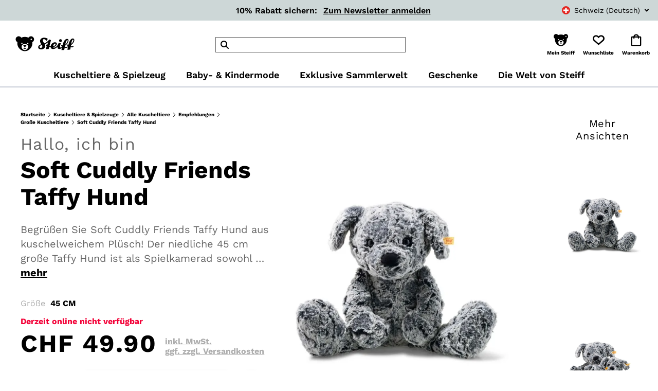

--- FILE ---
content_type: text/html; charset=utf-8
request_url: https://www.google.com/recaptcha/api2/anchor?ar=1&k=6LfIe4EpAAAAALE75oNaaOgTw2G3VadtzHYrJItg&co=aHR0cHM6Ly93d3cuc3RlaWZmLmNvbTo0NDM.&hl=en&v=PoyoqOPhxBO7pBk68S4YbpHZ&size=invisible&anchor-ms=20000&execute-ms=30000&cb=5a5iikqgfqo
body_size: 48619
content:
<!DOCTYPE HTML><html dir="ltr" lang="en"><head><meta http-equiv="Content-Type" content="text/html; charset=UTF-8">
<meta http-equiv="X-UA-Compatible" content="IE=edge">
<title>reCAPTCHA</title>
<style type="text/css">
/* cyrillic-ext */
@font-face {
  font-family: 'Roboto';
  font-style: normal;
  font-weight: 400;
  font-stretch: 100%;
  src: url(//fonts.gstatic.com/s/roboto/v48/KFO7CnqEu92Fr1ME7kSn66aGLdTylUAMa3GUBHMdazTgWw.woff2) format('woff2');
  unicode-range: U+0460-052F, U+1C80-1C8A, U+20B4, U+2DE0-2DFF, U+A640-A69F, U+FE2E-FE2F;
}
/* cyrillic */
@font-face {
  font-family: 'Roboto';
  font-style: normal;
  font-weight: 400;
  font-stretch: 100%;
  src: url(//fonts.gstatic.com/s/roboto/v48/KFO7CnqEu92Fr1ME7kSn66aGLdTylUAMa3iUBHMdazTgWw.woff2) format('woff2');
  unicode-range: U+0301, U+0400-045F, U+0490-0491, U+04B0-04B1, U+2116;
}
/* greek-ext */
@font-face {
  font-family: 'Roboto';
  font-style: normal;
  font-weight: 400;
  font-stretch: 100%;
  src: url(//fonts.gstatic.com/s/roboto/v48/KFO7CnqEu92Fr1ME7kSn66aGLdTylUAMa3CUBHMdazTgWw.woff2) format('woff2');
  unicode-range: U+1F00-1FFF;
}
/* greek */
@font-face {
  font-family: 'Roboto';
  font-style: normal;
  font-weight: 400;
  font-stretch: 100%;
  src: url(//fonts.gstatic.com/s/roboto/v48/KFO7CnqEu92Fr1ME7kSn66aGLdTylUAMa3-UBHMdazTgWw.woff2) format('woff2');
  unicode-range: U+0370-0377, U+037A-037F, U+0384-038A, U+038C, U+038E-03A1, U+03A3-03FF;
}
/* math */
@font-face {
  font-family: 'Roboto';
  font-style: normal;
  font-weight: 400;
  font-stretch: 100%;
  src: url(//fonts.gstatic.com/s/roboto/v48/KFO7CnqEu92Fr1ME7kSn66aGLdTylUAMawCUBHMdazTgWw.woff2) format('woff2');
  unicode-range: U+0302-0303, U+0305, U+0307-0308, U+0310, U+0312, U+0315, U+031A, U+0326-0327, U+032C, U+032F-0330, U+0332-0333, U+0338, U+033A, U+0346, U+034D, U+0391-03A1, U+03A3-03A9, U+03B1-03C9, U+03D1, U+03D5-03D6, U+03F0-03F1, U+03F4-03F5, U+2016-2017, U+2034-2038, U+203C, U+2040, U+2043, U+2047, U+2050, U+2057, U+205F, U+2070-2071, U+2074-208E, U+2090-209C, U+20D0-20DC, U+20E1, U+20E5-20EF, U+2100-2112, U+2114-2115, U+2117-2121, U+2123-214F, U+2190, U+2192, U+2194-21AE, U+21B0-21E5, U+21F1-21F2, U+21F4-2211, U+2213-2214, U+2216-22FF, U+2308-230B, U+2310, U+2319, U+231C-2321, U+2336-237A, U+237C, U+2395, U+239B-23B7, U+23D0, U+23DC-23E1, U+2474-2475, U+25AF, U+25B3, U+25B7, U+25BD, U+25C1, U+25CA, U+25CC, U+25FB, U+266D-266F, U+27C0-27FF, U+2900-2AFF, U+2B0E-2B11, U+2B30-2B4C, U+2BFE, U+3030, U+FF5B, U+FF5D, U+1D400-1D7FF, U+1EE00-1EEFF;
}
/* symbols */
@font-face {
  font-family: 'Roboto';
  font-style: normal;
  font-weight: 400;
  font-stretch: 100%;
  src: url(//fonts.gstatic.com/s/roboto/v48/KFO7CnqEu92Fr1ME7kSn66aGLdTylUAMaxKUBHMdazTgWw.woff2) format('woff2');
  unicode-range: U+0001-000C, U+000E-001F, U+007F-009F, U+20DD-20E0, U+20E2-20E4, U+2150-218F, U+2190, U+2192, U+2194-2199, U+21AF, U+21E6-21F0, U+21F3, U+2218-2219, U+2299, U+22C4-22C6, U+2300-243F, U+2440-244A, U+2460-24FF, U+25A0-27BF, U+2800-28FF, U+2921-2922, U+2981, U+29BF, U+29EB, U+2B00-2BFF, U+4DC0-4DFF, U+FFF9-FFFB, U+10140-1018E, U+10190-1019C, U+101A0, U+101D0-101FD, U+102E0-102FB, U+10E60-10E7E, U+1D2C0-1D2D3, U+1D2E0-1D37F, U+1F000-1F0FF, U+1F100-1F1AD, U+1F1E6-1F1FF, U+1F30D-1F30F, U+1F315, U+1F31C, U+1F31E, U+1F320-1F32C, U+1F336, U+1F378, U+1F37D, U+1F382, U+1F393-1F39F, U+1F3A7-1F3A8, U+1F3AC-1F3AF, U+1F3C2, U+1F3C4-1F3C6, U+1F3CA-1F3CE, U+1F3D4-1F3E0, U+1F3ED, U+1F3F1-1F3F3, U+1F3F5-1F3F7, U+1F408, U+1F415, U+1F41F, U+1F426, U+1F43F, U+1F441-1F442, U+1F444, U+1F446-1F449, U+1F44C-1F44E, U+1F453, U+1F46A, U+1F47D, U+1F4A3, U+1F4B0, U+1F4B3, U+1F4B9, U+1F4BB, U+1F4BF, U+1F4C8-1F4CB, U+1F4D6, U+1F4DA, U+1F4DF, U+1F4E3-1F4E6, U+1F4EA-1F4ED, U+1F4F7, U+1F4F9-1F4FB, U+1F4FD-1F4FE, U+1F503, U+1F507-1F50B, U+1F50D, U+1F512-1F513, U+1F53E-1F54A, U+1F54F-1F5FA, U+1F610, U+1F650-1F67F, U+1F687, U+1F68D, U+1F691, U+1F694, U+1F698, U+1F6AD, U+1F6B2, U+1F6B9-1F6BA, U+1F6BC, U+1F6C6-1F6CF, U+1F6D3-1F6D7, U+1F6E0-1F6EA, U+1F6F0-1F6F3, U+1F6F7-1F6FC, U+1F700-1F7FF, U+1F800-1F80B, U+1F810-1F847, U+1F850-1F859, U+1F860-1F887, U+1F890-1F8AD, U+1F8B0-1F8BB, U+1F8C0-1F8C1, U+1F900-1F90B, U+1F93B, U+1F946, U+1F984, U+1F996, U+1F9E9, U+1FA00-1FA6F, U+1FA70-1FA7C, U+1FA80-1FA89, U+1FA8F-1FAC6, U+1FACE-1FADC, U+1FADF-1FAE9, U+1FAF0-1FAF8, U+1FB00-1FBFF;
}
/* vietnamese */
@font-face {
  font-family: 'Roboto';
  font-style: normal;
  font-weight: 400;
  font-stretch: 100%;
  src: url(//fonts.gstatic.com/s/roboto/v48/KFO7CnqEu92Fr1ME7kSn66aGLdTylUAMa3OUBHMdazTgWw.woff2) format('woff2');
  unicode-range: U+0102-0103, U+0110-0111, U+0128-0129, U+0168-0169, U+01A0-01A1, U+01AF-01B0, U+0300-0301, U+0303-0304, U+0308-0309, U+0323, U+0329, U+1EA0-1EF9, U+20AB;
}
/* latin-ext */
@font-face {
  font-family: 'Roboto';
  font-style: normal;
  font-weight: 400;
  font-stretch: 100%;
  src: url(//fonts.gstatic.com/s/roboto/v48/KFO7CnqEu92Fr1ME7kSn66aGLdTylUAMa3KUBHMdazTgWw.woff2) format('woff2');
  unicode-range: U+0100-02BA, U+02BD-02C5, U+02C7-02CC, U+02CE-02D7, U+02DD-02FF, U+0304, U+0308, U+0329, U+1D00-1DBF, U+1E00-1E9F, U+1EF2-1EFF, U+2020, U+20A0-20AB, U+20AD-20C0, U+2113, U+2C60-2C7F, U+A720-A7FF;
}
/* latin */
@font-face {
  font-family: 'Roboto';
  font-style: normal;
  font-weight: 400;
  font-stretch: 100%;
  src: url(//fonts.gstatic.com/s/roboto/v48/KFO7CnqEu92Fr1ME7kSn66aGLdTylUAMa3yUBHMdazQ.woff2) format('woff2');
  unicode-range: U+0000-00FF, U+0131, U+0152-0153, U+02BB-02BC, U+02C6, U+02DA, U+02DC, U+0304, U+0308, U+0329, U+2000-206F, U+20AC, U+2122, U+2191, U+2193, U+2212, U+2215, U+FEFF, U+FFFD;
}
/* cyrillic-ext */
@font-face {
  font-family: 'Roboto';
  font-style: normal;
  font-weight: 500;
  font-stretch: 100%;
  src: url(//fonts.gstatic.com/s/roboto/v48/KFO7CnqEu92Fr1ME7kSn66aGLdTylUAMa3GUBHMdazTgWw.woff2) format('woff2');
  unicode-range: U+0460-052F, U+1C80-1C8A, U+20B4, U+2DE0-2DFF, U+A640-A69F, U+FE2E-FE2F;
}
/* cyrillic */
@font-face {
  font-family: 'Roboto';
  font-style: normal;
  font-weight: 500;
  font-stretch: 100%;
  src: url(//fonts.gstatic.com/s/roboto/v48/KFO7CnqEu92Fr1ME7kSn66aGLdTylUAMa3iUBHMdazTgWw.woff2) format('woff2');
  unicode-range: U+0301, U+0400-045F, U+0490-0491, U+04B0-04B1, U+2116;
}
/* greek-ext */
@font-face {
  font-family: 'Roboto';
  font-style: normal;
  font-weight: 500;
  font-stretch: 100%;
  src: url(//fonts.gstatic.com/s/roboto/v48/KFO7CnqEu92Fr1ME7kSn66aGLdTylUAMa3CUBHMdazTgWw.woff2) format('woff2');
  unicode-range: U+1F00-1FFF;
}
/* greek */
@font-face {
  font-family: 'Roboto';
  font-style: normal;
  font-weight: 500;
  font-stretch: 100%;
  src: url(//fonts.gstatic.com/s/roboto/v48/KFO7CnqEu92Fr1ME7kSn66aGLdTylUAMa3-UBHMdazTgWw.woff2) format('woff2');
  unicode-range: U+0370-0377, U+037A-037F, U+0384-038A, U+038C, U+038E-03A1, U+03A3-03FF;
}
/* math */
@font-face {
  font-family: 'Roboto';
  font-style: normal;
  font-weight: 500;
  font-stretch: 100%;
  src: url(//fonts.gstatic.com/s/roboto/v48/KFO7CnqEu92Fr1ME7kSn66aGLdTylUAMawCUBHMdazTgWw.woff2) format('woff2');
  unicode-range: U+0302-0303, U+0305, U+0307-0308, U+0310, U+0312, U+0315, U+031A, U+0326-0327, U+032C, U+032F-0330, U+0332-0333, U+0338, U+033A, U+0346, U+034D, U+0391-03A1, U+03A3-03A9, U+03B1-03C9, U+03D1, U+03D5-03D6, U+03F0-03F1, U+03F4-03F5, U+2016-2017, U+2034-2038, U+203C, U+2040, U+2043, U+2047, U+2050, U+2057, U+205F, U+2070-2071, U+2074-208E, U+2090-209C, U+20D0-20DC, U+20E1, U+20E5-20EF, U+2100-2112, U+2114-2115, U+2117-2121, U+2123-214F, U+2190, U+2192, U+2194-21AE, U+21B0-21E5, U+21F1-21F2, U+21F4-2211, U+2213-2214, U+2216-22FF, U+2308-230B, U+2310, U+2319, U+231C-2321, U+2336-237A, U+237C, U+2395, U+239B-23B7, U+23D0, U+23DC-23E1, U+2474-2475, U+25AF, U+25B3, U+25B7, U+25BD, U+25C1, U+25CA, U+25CC, U+25FB, U+266D-266F, U+27C0-27FF, U+2900-2AFF, U+2B0E-2B11, U+2B30-2B4C, U+2BFE, U+3030, U+FF5B, U+FF5D, U+1D400-1D7FF, U+1EE00-1EEFF;
}
/* symbols */
@font-face {
  font-family: 'Roboto';
  font-style: normal;
  font-weight: 500;
  font-stretch: 100%;
  src: url(//fonts.gstatic.com/s/roboto/v48/KFO7CnqEu92Fr1ME7kSn66aGLdTylUAMaxKUBHMdazTgWw.woff2) format('woff2');
  unicode-range: U+0001-000C, U+000E-001F, U+007F-009F, U+20DD-20E0, U+20E2-20E4, U+2150-218F, U+2190, U+2192, U+2194-2199, U+21AF, U+21E6-21F0, U+21F3, U+2218-2219, U+2299, U+22C4-22C6, U+2300-243F, U+2440-244A, U+2460-24FF, U+25A0-27BF, U+2800-28FF, U+2921-2922, U+2981, U+29BF, U+29EB, U+2B00-2BFF, U+4DC0-4DFF, U+FFF9-FFFB, U+10140-1018E, U+10190-1019C, U+101A0, U+101D0-101FD, U+102E0-102FB, U+10E60-10E7E, U+1D2C0-1D2D3, U+1D2E0-1D37F, U+1F000-1F0FF, U+1F100-1F1AD, U+1F1E6-1F1FF, U+1F30D-1F30F, U+1F315, U+1F31C, U+1F31E, U+1F320-1F32C, U+1F336, U+1F378, U+1F37D, U+1F382, U+1F393-1F39F, U+1F3A7-1F3A8, U+1F3AC-1F3AF, U+1F3C2, U+1F3C4-1F3C6, U+1F3CA-1F3CE, U+1F3D4-1F3E0, U+1F3ED, U+1F3F1-1F3F3, U+1F3F5-1F3F7, U+1F408, U+1F415, U+1F41F, U+1F426, U+1F43F, U+1F441-1F442, U+1F444, U+1F446-1F449, U+1F44C-1F44E, U+1F453, U+1F46A, U+1F47D, U+1F4A3, U+1F4B0, U+1F4B3, U+1F4B9, U+1F4BB, U+1F4BF, U+1F4C8-1F4CB, U+1F4D6, U+1F4DA, U+1F4DF, U+1F4E3-1F4E6, U+1F4EA-1F4ED, U+1F4F7, U+1F4F9-1F4FB, U+1F4FD-1F4FE, U+1F503, U+1F507-1F50B, U+1F50D, U+1F512-1F513, U+1F53E-1F54A, U+1F54F-1F5FA, U+1F610, U+1F650-1F67F, U+1F687, U+1F68D, U+1F691, U+1F694, U+1F698, U+1F6AD, U+1F6B2, U+1F6B9-1F6BA, U+1F6BC, U+1F6C6-1F6CF, U+1F6D3-1F6D7, U+1F6E0-1F6EA, U+1F6F0-1F6F3, U+1F6F7-1F6FC, U+1F700-1F7FF, U+1F800-1F80B, U+1F810-1F847, U+1F850-1F859, U+1F860-1F887, U+1F890-1F8AD, U+1F8B0-1F8BB, U+1F8C0-1F8C1, U+1F900-1F90B, U+1F93B, U+1F946, U+1F984, U+1F996, U+1F9E9, U+1FA00-1FA6F, U+1FA70-1FA7C, U+1FA80-1FA89, U+1FA8F-1FAC6, U+1FACE-1FADC, U+1FADF-1FAE9, U+1FAF0-1FAF8, U+1FB00-1FBFF;
}
/* vietnamese */
@font-face {
  font-family: 'Roboto';
  font-style: normal;
  font-weight: 500;
  font-stretch: 100%;
  src: url(//fonts.gstatic.com/s/roboto/v48/KFO7CnqEu92Fr1ME7kSn66aGLdTylUAMa3OUBHMdazTgWw.woff2) format('woff2');
  unicode-range: U+0102-0103, U+0110-0111, U+0128-0129, U+0168-0169, U+01A0-01A1, U+01AF-01B0, U+0300-0301, U+0303-0304, U+0308-0309, U+0323, U+0329, U+1EA0-1EF9, U+20AB;
}
/* latin-ext */
@font-face {
  font-family: 'Roboto';
  font-style: normal;
  font-weight: 500;
  font-stretch: 100%;
  src: url(//fonts.gstatic.com/s/roboto/v48/KFO7CnqEu92Fr1ME7kSn66aGLdTylUAMa3KUBHMdazTgWw.woff2) format('woff2');
  unicode-range: U+0100-02BA, U+02BD-02C5, U+02C7-02CC, U+02CE-02D7, U+02DD-02FF, U+0304, U+0308, U+0329, U+1D00-1DBF, U+1E00-1E9F, U+1EF2-1EFF, U+2020, U+20A0-20AB, U+20AD-20C0, U+2113, U+2C60-2C7F, U+A720-A7FF;
}
/* latin */
@font-face {
  font-family: 'Roboto';
  font-style: normal;
  font-weight: 500;
  font-stretch: 100%;
  src: url(//fonts.gstatic.com/s/roboto/v48/KFO7CnqEu92Fr1ME7kSn66aGLdTylUAMa3yUBHMdazQ.woff2) format('woff2');
  unicode-range: U+0000-00FF, U+0131, U+0152-0153, U+02BB-02BC, U+02C6, U+02DA, U+02DC, U+0304, U+0308, U+0329, U+2000-206F, U+20AC, U+2122, U+2191, U+2193, U+2212, U+2215, U+FEFF, U+FFFD;
}
/* cyrillic-ext */
@font-face {
  font-family: 'Roboto';
  font-style: normal;
  font-weight: 900;
  font-stretch: 100%;
  src: url(//fonts.gstatic.com/s/roboto/v48/KFO7CnqEu92Fr1ME7kSn66aGLdTylUAMa3GUBHMdazTgWw.woff2) format('woff2');
  unicode-range: U+0460-052F, U+1C80-1C8A, U+20B4, U+2DE0-2DFF, U+A640-A69F, U+FE2E-FE2F;
}
/* cyrillic */
@font-face {
  font-family: 'Roboto';
  font-style: normal;
  font-weight: 900;
  font-stretch: 100%;
  src: url(//fonts.gstatic.com/s/roboto/v48/KFO7CnqEu92Fr1ME7kSn66aGLdTylUAMa3iUBHMdazTgWw.woff2) format('woff2');
  unicode-range: U+0301, U+0400-045F, U+0490-0491, U+04B0-04B1, U+2116;
}
/* greek-ext */
@font-face {
  font-family: 'Roboto';
  font-style: normal;
  font-weight: 900;
  font-stretch: 100%;
  src: url(//fonts.gstatic.com/s/roboto/v48/KFO7CnqEu92Fr1ME7kSn66aGLdTylUAMa3CUBHMdazTgWw.woff2) format('woff2');
  unicode-range: U+1F00-1FFF;
}
/* greek */
@font-face {
  font-family: 'Roboto';
  font-style: normal;
  font-weight: 900;
  font-stretch: 100%;
  src: url(//fonts.gstatic.com/s/roboto/v48/KFO7CnqEu92Fr1ME7kSn66aGLdTylUAMa3-UBHMdazTgWw.woff2) format('woff2');
  unicode-range: U+0370-0377, U+037A-037F, U+0384-038A, U+038C, U+038E-03A1, U+03A3-03FF;
}
/* math */
@font-face {
  font-family: 'Roboto';
  font-style: normal;
  font-weight: 900;
  font-stretch: 100%;
  src: url(//fonts.gstatic.com/s/roboto/v48/KFO7CnqEu92Fr1ME7kSn66aGLdTylUAMawCUBHMdazTgWw.woff2) format('woff2');
  unicode-range: U+0302-0303, U+0305, U+0307-0308, U+0310, U+0312, U+0315, U+031A, U+0326-0327, U+032C, U+032F-0330, U+0332-0333, U+0338, U+033A, U+0346, U+034D, U+0391-03A1, U+03A3-03A9, U+03B1-03C9, U+03D1, U+03D5-03D6, U+03F0-03F1, U+03F4-03F5, U+2016-2017, U+2034-2038, U+203C, U+2040, U+2043, U+2047, U+2050, U+2057, U+205F, U+2070-2071, U+2074-208E, U+2090-209C, U+20D0-20DC, U+20E1, U+20E5-20EF, U+2100-2112, U+2114-2115, U+2117-2121, U+2123-214F, U+2190, U+2192, U+2194-21AE, U+21B0-21E5, U+21F1-21F2, U+21F4-2211, U+2213-2214, U+2216-22FF, U+2308-230B, U+2310, U+2319, U+231C-2321, U+2336-237A, U+237C, U+2395, U+239B-23B7, U+23D0, U+23DC-23E1, U+2474-2475, U+25AF, U+25B3, U+25B7, U+25BD, U+25C1, U+25CA, U+25CC, U+25FB, U+266D-266F, U+27C0-27FF, U+2900-2AFF, U+2B0E-2B11, U+2B30-2B4C, U+2BFE, U+3030, U+FF5B, U+FF5D, U+1D400-1D7FF, U+1EE00-1EEFF;
}
/* symbols */
@font-face {
  font-family: 'Roboto';
  font-style: normal;
  font-weight: 900;
  font-stretch: 100%;
  src: url(//fonts.gstatic.com/s/roboto/v48/KFO7CnqEu92Fr1ME7kSn66aGLdTylUAMaxKUBHMdazTgWw.woff2) format('woff2');
  unicode-range: U+0001-000C, U+000E-001F, U+007F-009F, U+20DD-20E0, U+20E2-20E4, U+2150-218F, U+2190, U+2192, U+2194-2199, U+21AF, U+21E6-21F0, U+21F3, U+2218-2219, U+2299, U+22C4-22C6, U+2300-243F, U+2440-244A, U+2460-24FF, U+25A0-27BF, U+2800-28FF, U+2921-2922, U+2981, U+29BF, U+29EB, U+2B00-2BFF, U+4DC0-4DFF, U+FFF9-FFFB, U+10140-1018E, U+10190-1019C, U+101A0, U+101D0-101FD, U+102E0-102FB, U+10E60-10E7E, U+1D2C0-1D2D3, U+1D2E0-1D37F, U+1F000-1F0FF, U+1F100-1F1AD, U+1F1E6-1F1FF, U+1F30D-1F30F, U+1F315, U+1F31C, U+1F31E, U+1F320-1F32C, U+1F336, U+1F378, U+1F37D, U+1F382, U+1F393-1F39F, U+1F3A7-1F3A8, U+1F3AC-1F3AF, U+1F3C2, U+1F3C4-1F3C6, U+1F3CA-1F3CE, U+1F3D4-1F3E0, U+1F3ED, U+1F3F1-1F3F3, U+1F3F5-1F3F7, U+1F408, U+1F415, U+1F41F, U+1F426, U+1F43F, U+1F441-1F442, U+1F444, U+1F446-1F449, U+1F44C-1F44E, U+1F453, U+1F46A, U+1F47D, U+1F4A3, U+1F4B0, U+1F4B3, U+1F4B9, U+1F4BB, U+1F4BF, U+1F4C8-1F4CB, U+1F4D6, U+1F4DA, U+1F4DF, U+1F4E3-1F4E6, U+1F4EA-1F4ED, U+1F4F7, U+1F4F9-1F4FB, U+1F4FD-1F4FE, U+1F503, U+1F507-1F50B, U+1F50D, U+1F512-1F513, U+1F53E-1F54A, U+1F54F-1F5FA, U+1F610, U+1F650-1F67F, U+1F687, U+1F68D, U+1F691, U+1F694, U+1F698, U+1F6AD, U+1F6B2, U+1F6B9-1F6BA, U+1F6BC, U+1F6C6-1F6CF, U+1F6D3-1F6D7, U+1F6E0-1F6EA, U+1F6F0-1F6F3, U+1F6F7-1F6FC, U+1F700-1F7FF, U+1F800-1F80B, U+1F810-1F847, U+1F850-1F859, U+1F860-1F887, U+1F890-1F8AD, U+1F8B0-1F8BB, U+1F8C0-1F8C1, U+1F900-1F90B, U+1F93B, U+1F946, U+1F984, U+1F996, U+1F9E9, U+1FA00-1FA6F, U+1FA70-1FA7C, U+1FA80-1FA89, U+1FA8F-1FAC6, U+1FACE-1FADC, U+1FADF-1FAE9, U+1FAF0-1FAF8, U+1FB00-1FBFF;
}
/* vietnamese */
@font-face {
  font-family: 'Roboto';
  font-style: normal;
  font-weight: 900;
  font-stretch: 100%;
  src: url(//fonts.gstatic.com/s/roboto/v48/KFO7CnqEu92Fr1ME7kSn66aGLdTylUAMa3OUBHMdazTgWw.woff2) format('woff2');
  unicode-range: U+0102-0103, U+0110-0111, U+0128-0129, U+0168-0169, U+01A0-01A1, U+01AF-01B0, U+0300-0301, U+0303-0304, U+0308-0309, U+0323, U+0329, U+1EA0-1EF9, U+20AB;
}
/* latin-ext */
@font-face {
  font-family: 'Roboto';
  font-style: normal;
  font-weight: 900;
  font-stretch: 100%;
  src: url(//fonts.gstatic.com/s/roboto/v48/KFO7CnqEu92Fr1ME7kSn66aGLdTylUAMa3KUBHMdazTgWw.woff2) format('woff2');
  unicode-range: U+0100-02BA, U+02BD-02C5, U+02C7-02CC, U+02CE-02D7, U+02DD-02FF, U+0304, U+0308, U+0329, U+1D00-1DBF, U+1E00-1E9F, U+1EF2-1EFF, U+2020, U+20A0-20AB, U+20AD-20C0, U+2113, U+2C60-2C7F, U+A720-A7FF;
}
/* latin */
@font-face {
  font-family: 'Roboto';
  font-style: normal;
  font-weight: 900;
  font-stretch: 100%;
  src: url(//fonts.gstatic.com/s/roboto/v48/KFO7CnqEu92Fr1ME7kSn66aGLdTylUAMa3yUBHMdazQ.woff2) format('woff2');
  unicode-range: U+0000-00FF, U+0131, U+0152-0153, U+02BB-02BC, U+02C6, U+02DA, U+02DC, U+0304, U+0308, U+0329, U+2000-206F, U+20AC, U+2122, U+2191, U+2193, U+2212, U+2215, U+FEFF, U+FFFD;
}

</style>
<link rel="stylesheet" type="text/css" href="https://www.gstatic.com/recaptcha/releases/PoyoqOPhxBO7pBk68S4YbpHZ/styles__ltr.css">
<script nonce="wjtg67ygDDHN5NgflohTFg" type="text/javascript">window['__recaptcha_api'] = 'https://www.google.com/recaptcha/api2/';</script>
<script type="text/javascript" src="https://www.gstatic.com/recaptcha/releases/PoyoqOPhxBO7pBk68S4YbpHZ/recaptcha__en.js" nonce="wjtg67ygDDHN5NgflohTFg">
      
    </script></head>
<body><div id="rc-anchor-alert" class="rc-anchor-alert"></div>
<input type="hidden" id="recaptcha-token" value="[base64]">
<script type="text/javascript" nonce="wjtg67ygDDHN5NgflohTFg">
      recaptcha.anchor.Main.init("[\x22ainput\x22,[\x22bgdata\x22,\x22\x22,\[base64]/[base64]/[base64]/[base64]/cjw8ejpyPj4+eil9Y2F0Y2gobCl7dGhyb3cgbDt9fSxIPWZ1bmN0aW9uKHcsdCx6KXtpZih3PT0xOTR8fHc9PTIwOCl0LnZbd10/dC52W3ddLmNvbmNhdCh6KTp0LnZbd109b2Yoeix0KTtlbHNle2lmKHQuYkImJnchPTMxNylyZXR1cm47dz09NjZ8fHc9PTEyMnx8dz09NDcwfHx3PT00NHx8dz09NDE2fHx3PT0zOTd8fHc9PTQyMXx8dz09Njh8fHc9PTcwfHx3PT0xODQ/[base64]/[base64]/[base64]/bmV3IGRbVl0oSlswXSk6cD09Mj9uZXcgZFtWXShKWzBdLEpbMV0pOnA9PTM/bmV3IGRbVl0oSlswXSxKWzFdLEpbMl0pOnA9PTQ/[base64]/[base64]/[base64]/[base64]\x22,\[base64]\\u003d\\u003d\x22,\[base64]/Cj8Oew7ghw4HCj8OWOivDriVMw7dSS8KVH2LDuz0YVXTDm8KiTUxQwp1Cw4tzwosfwpVkSMKoFMOMw70NwpQqLsKVbMOVwrwVw6HDt2VfwpxdwqnDs8Kkw7DCnTt7w4DCg8OjPcKSw67Cp8OJw6Y2Wik9J8O/UsOvGTcTwoQmDcO0wqHDkxEqCSDCs8K4wqBeHsKkcn/Dq8KKHHlkwqx7w7nDjlTChlt0FhrCtcKgNcKKwqAsdARYMR4uX8KAw7lbGMOhLcKJShZaw77DrMKVwrYIEF7Crh/Cn8KrKDFzQMKuGSPCu2XCvVpmUTE/[base64]/Du8OGe1nDmXRIwox8KUnCoMKaw65dw5bCshYgDhUJwokLe8ONEUDCpMO2w7ITZsKAFMKew5Uewrpywrdew6bCtcKDTjfCgB7Co8OuV8K2w78fw5LCqMOFw7vDkDLChVLDvgcuOcKewqQlwo4cw7dCcMO8c8O4wp/Dq8ObQh/CmF/Di8Opw6rCuGbCocKwwoJFwqV8wpshwot9WcOBU0HCmMOta3VtNMK1w6dyf1MAw4EwwqLDlm9de8OcwpY7w5dLN8ORVcKzwrnDgsK0Rm/CpyzCp17DhcOoC8K6woETIzTCshTCmcOvwobCpsKrw5zCrn7Cn8O2wp3Dg8OtwoLCq8OoF8KzYEAuDCPCpcOgw6/DrRJsWgxSJcOCPRQzwrHDhzLDqsOcwpjDp8OFw6zDvhPDuTsQw7XCsiLDl0sAw6rCjMKKRcKXw4LDmcONw6sOwoVCw6vCi0kEw5lCw4dhe8KRwrLDlsOYKMK+wqnCnQnCscKAwq/CmMK/fl7Cs8ONw7YKw4ZIw403w4YTw7PDhUnCl8K6w7jDn8Ktw73Dn8Odw6VZwpjCkwjDvks1wqzDgy7ChMOiKit9fyHDhXfDv1odAVptw6HCqMKhwovDjsKJFsORDAIiw7N4w5x9wqzDisKkwoJ7GcORRnkZaMOYw4I/w4wRVh8pw78+bsO5w7UpwpvCiMKKw4I7wrrDnMOlNcOudsKdS8KKw7jDpcOzw6ceRxwnRRInLsKxw6jDgMKEwrbCi8OOw5NuwpkwcygHbBzCvw9Bw6kUB8OFwpXCjwHDkMKZAwbCg8K5wpHDk8K8E8Onw5PDm8K+w5jClHbCpVprwp/CjsOewpEsw6IawqTCjMKww5B+TMKQBMOAccOvw6DDj0UofBEfw6PCqh8/wp/Ct8OIw5lmBMK/w5plw7nCksKAw4lnwogPGjpBJsOUw6FqwqRlHFnDpcOZYzIgw5k9J2bDjMOPw7lKf8Kmw6LCiGAWwrtiw4XCo2HDlEVAw6zDiQcCXlorJWJYAcK7wpg6wrQHdcOMwoAHwq1keijCssKow4B3w41ZK8KtwpvDkTs5wo/DjkvDtgtpFkYZw4cMZsKNDMKiw6tewq0eK8Ojw4vCq1XCtgXCn8OBw6jChcOLWyjDtATChwxpwqMtw6ZYCCF4wp7CocKve2h+W8O5wrR6Nnp5wrlqQhXClwYKasO/wrJywqBfNsK/[base64]/CucKtfBbCoFhaa8OOHsO4w5TCviNQO8OzL8KKw4IQRcO/[base64]/[base64]/[base64]/CqMKRNG7CmMOoUsObUDQ8KMOWamZSOcOqw6Qpw7vDgjzDtTbDkyFRH3EOU8KPwrDDscKUYVzCvsKCE8OYG8OZwonDmlIHNzNSwrPDv8OFwpNsw4fDiELCmQ/Dh1I2wq3DqEPDvxbDmEEUw69PekpfwrHCmAXCiMOFw6fCkgnDo8OhCMODPMK0w7QDemobw4xHwo8WbT/DkXHCjnHDkBDCvjLCuMKMK8OBw6YVwpHDnnDDgMK8wrEswrLDoMOQK29IEsOlAMKAwpgFwrURw5ZlBkrDjhfDu8OMUATCnMO/[base64]/[base64]/ClznCpjZmwqPCscKKwpvCulbDnAvDusOEDMKANWZIH8K9w6DDs8K9w4YXw6jDo8OQeMO+wrRMwr4AfQPDmsKzw7IzSHBlwr5AahDCvSDDuSXCvCYJw6IbcMOyw77DlgcVwrhAaCPDtnvCicO8G3UswqMvbMK/[base64]/w5bCo8KHFUgVU1USGsO7TFLChMOjKnnDg0snRcKkwoDDpsOAwr9/[base64]/CrxYIQcKjMMK5w7ZYZsOJw5XCkMOOwqgTHTHDu8K3w5zDu8OqQMO9JVNTLDd9wrJDw4Byw6NkwrDCsifCjsKpw6siwqZyL8OpFTrDrS9WwrHDn8Okw5fCtnPCvx8zLcOqIcObecOQdcOBKXfCrDEbJw04c0zDsxEFwpTClMKuHsK/w6gxOcOkOMKqUMKuD3IxcSZAaifDjF9QwqV7w4TCnUMrc8Oww4zDo8OJRsK+w6xeWGoNMcK8wpnCnk/DhTzCqMK0ZlFpwo8Iwr5LKsK3aBrCicOSw7zCsRTCoUhUw5bDiWPDrXjDgithwp/CrMOVwqcswqw7ZMKLNETClMKOB8OcwoDDqBEHw5/DocKFFhYfWsKyPWcdbcO/OTbDgcKTw7zCr0BGHUkww4DCisKaw4Jmwo/CnQnCrws8w7rCghRmwo4kdCATVk3CoMKLw7HCisKjw7o2HCzDtQhQwpl0I8KLccKZwq7CuyIwWCvCuEvDslA3w6ksw5zDsgNWaHhTH8OOw49Ow6xnwrc+w5bDlhLCji/CjsK3wovDlhJ8bsOIw4nCiCc4bcOkw4vDpcKWw7TDjH7CmUsedMO0E8KPFcKgw5fClcKgEwAywpTDkMO7XkQCM8KTDDHCvkAiwoVeZ31DWsOCYkvDo0PCscOYVcO5GxXDl0VxecOvesOVworCoGhGf8OOwrnCuMKnw7jDoyR4w6dYG8OYw4hJBDnDlSt/[base64]/CllvDqVM3w4orU8OaV8ORwqTDisKqL3fCp8KawrPDjcOhw6lgwqMGasKzwo/DgMOBw53DokvDvcKtNQMldWPCgcK+wrwyLX44wqDDv19UQsOzw6ZLS8O3W1XCnGzCkGLCjV5KGjPDocOKwq1GPcOaMBzCucO4MXNIwrbDlsKcwqHDpEfDvGx0w68vcMKhFMKcT30+wrDCqx/DoMO3Jm7DhktXw6/DksKTwokEAsOIbwjCtcKoGl3Dr2M3X8O8FcOAwofDmcKcPcOddMONUEkrwr/[base64]/UsKIaipjLl8oTMO+RsOiw7Row4DDvsKQw6DCuMKLw47Cu15/ZzgCMABAWiNtw5XCtsKGXsOPT2PCoEPDisOxwonDkiDCpcKvwoF/[base64]/wofCpHNcw43Cvx7CssKdd0XDhVEQTl8VwpjCs1HCicOkwrzDkG0swq0Nw7sqwpoCTxzDrA3Dr8OPw4rDqcKfHcK8BmI7QnLDqcOOQg/DpQgFwpnCgC1pw4oaRAd+WnZwwpTDucOXORMQw4rCvGVIwo1cwoLCuMKAWTDDvcOpwr/Cim/DlEREw4nClMK4J8KCwpPDjcObw6lBwpB+E8OfF8KuGMOIwpnCvcOyw7nDm27ChynDrsObdMK+w7zCgsOdUcOuwoxhRBrCuzHDh015wozCpC53wpTDq8OpB8O3fMKJHCTDlnbCvsOZEMOZwqV2w5rCj8KzwqLDslEUEMOUKH7DnW7CjXjCpW/DnF0MwoU6HcKXw7zDhsKSwqRkQGfCiklaF2nDksOsW8K9djh6w4UbAMOFdMODw4rCisOcIDbDpcKswqfDsBZhwpPDpcOiGcOMFMOsEz/[base64]/w4cARwzCoMKzwrxaecKWwpEGG8KFwqBPwo/CiQRAEcKYwo/CpMO4w7J+wonDhTbDkSAAJ1QXWU7DusKHw7dFemETw6jDnMK2w5rCu0PCqcOtXEsRwqfDgyUJOMKqwq/[base64]/Dvg3Do0rCo3vCkcK8QjDDsVc+I8Osw4dOw4jDihjDv8OeZUjDnVjCusOXVsOrZ8KDwr3CiwcTw4cmw4wYGMKOw4ldwrTDnjbDnsK9MTXCvl0pfMOJSHrDnigPFkVBZcKYwpnCm8OKw4ZUB1/[base64]/wpDCmElGLsOWRcK9ZHh8E8OQw4E3wo/ChDFewoAwwoxYwrjCpBxOFEt3HcKuwpzDtC3CmcK6wpDChCfCtHzDnkMxwrLDjR5twr7DjiI+b8O0PEUuKcKtXMKOBAHDt8K8OMOzwrnCiMK3EBYTwopVahlsw5tEw6TCjMOKwofDjyzDhcOqw6tORcObTUHDn8OCcWF0wrPCnEXClMKaIcKYUgF8P2fDncOHw5/ChFHCuSXDpMOFwrcGd8ONwrzCoWTCmCkWw79bDcKuwqfCusKkw4nCk8OAYhXDi8OdGyXDoyFfAMK5w7UABnlzfxY6w4BKw5I6SFoow63Dh8O5dC7CqiYZQsOialvDqMKWe8ObwqQyFmbDl8K8d0/[base64]/w7TCoMKbw4MpwqPDhsOmwq/CmsKkHGDCpmHCuyvDp8KkwqdKaMKKfsKpwos3IR7CqjjCkWAUwrhZBR7CusKnwoLDlxYrHHxgw7dcwqh3wpdsBzvDpkDDill1wptlw40gw4NTw73DhlXDrMKHwpPDvMO6dh82w5nDmlPCqMKlwq7DrCHDvlt1X0hzwqzDqBnDoVllNMOVIMOowrQ/acO7wpPCvsOuHMOIfwlNaB4qcsKoV8KUwpdXPWDCo8OUwqZxEmYpwpkMZwDClzDCjXAgw6jDrsKfD3XCiCErAMOKBsOOwpnDtjEjw51rw6zCiRdAL8O4w4vCr8O4wonDrMKVwrV+eMKfw5wYwoPDpTFUensIJMKNwq/DqsOkwpnCvsO5N1cqblFZKsOZwpBHw4piwrnCusOzw7DCsQtYw4xrwobDpsOvw6fCrcKjDz04woYUGAYcwrXDtT5LwqJJwp3DscKFwr5vF3YsOcOaw4MmwpAaYm4IWsKHwq01ZUpjfBbCmDXDvlwEw4/CnUXDpsOue1pCP8KWwovDoHzCmSofNgfDj8Osw44zwqF5ZsKwwoTCj8OawqTDucONw6/ClMKNe8KCwo7Cm33CscOXwqYpZ8OsB2xzwq/CmMOLwo/[base64]/[base64]/WsO+fsKOwp16Kk/DokFAIMK5DcOqGsKWwp42BlXChMOaFMK7w7bDk8O7wq08PQx7w5jCtsK3I8OpwpMgZlrColvDn8KGbcOOGTwvw4HDqMKAw5kSfcOHwrQbP8Kzw4NtJsO/[base64]/Dh8KUCQIiBMO2NQNOw7bDt8KZwoA2w5LDmnHCqwfDgMKIQWjDllZ6GlJ4elApw51Xw6HCiHHDvMOywr7Cp1Q8wrvCrkdUw6vCkjcRKwHCtmbDicKiw7txw4/CsMO8w7LCusK7w7Vfbw8WZMKhNWcuw7nCjMOJOcOnIcOVFsKbw6nCpjYLfcO/N8OYwqNlw4jDsxTDsirDnMKMw5rCmENSIcKrM0lqBSTCqMOfwrUmw7bCicKLAmnCqAUzYMONw550w6Q/wrROw5HDscK+QX3DocKqwprCk0rCqsKNFsO3wpRMwqLDoWnCnMKWLcKHZlJdHMKywozDmUJkWMK5ecOlwr1mecOvJRRjasOwIcOQw5DDkiBhPGMXwrPDpcKwdXrCjsKhw77DqDjCumDDgyjChiQowqXCqsKNw4XDjzYXTkNgwpZQSMKOwqMQwp3Dli/DqCfDvFBbfirCoMOrw6jCpMOscgDDgHvDnVXCvDfCj8KYHMKmWsO/wo8XKcKBw6x5VcKdwpU2ZsOhwpczZk54KW/CqcO+CS/DkCbDqTXDlwPDpRVkKcKEOhUdw5rCusO0w49nwrFjEcO9A23DuDjDi8Klw7VjYHnDucOowokVcMO0wrLDrsK6TsOLwq7CkRIXw47DikBfPcO1wozCvMOfPMKbDMKNw4kbXsKEw55eJ8OPwrzDiSLCpsKAKHjCucK3WcOnLsOSw57Dm8ONMn/CuMOtwoHCgcOkXsKEwrHDm8Ouw59YwoIdMkgDw6MeFVNvR3zDi13Dp8KrFcOCIcKFw44FCsK6NsKuw45VwqXCuMKXw5/[base64]/w5EQdcOkEsKVwoDDgElKw6kywrfDoxAlwoDDscOUWCzDqsOdIMOHWTkVIgjCtRJmwqDDncOCV8OJworCo8O+LQwpw7NDwoEWUMK/G8KXEHAufsORdlsvw5xdDMOiwp/[base64]/[base64]/DpznCkzluw4ERLcKVI2XCosO+wprCqcOXScKcSsKyCEB0w45HwrsVJ8KRw4DDqUXDmScdFsKyI8O5wobCssKtwpjCiMKywpPDtMKvV8OTMCIjL8O6Dl/Dk8OEw5UdZz4+J1nDo8KGw6zDszJnw7Zvw6QiQxzDi8ODw4jCgcOVwoNhL8KawoLCnnfDs8KhA20FwprDgkQ/NcOLwrANw5M0d8KVRQYXS05GwoV4woXCp1sDw5jCscOCBUPDicO9w4DDpsOaw53CpMOxwqkxwoAAw7LCu3QbwqXCmA8Nw6PCisKCwoRwwprChx4HwpzCrU3CosORwoAnw4ArWcOVJ3Brw5jDu07Cq2XDrwLDmlTDvcOcHkV5woE8w6/Cv0HCrMOKw50uwqhLJ8K4w4/DgcKbwqfChAUkwp/DicOVExsAwoDCsCFJT0tow7jCsHcJNkbCmTvCgUfCgMK/wprDj3jCsk3DvsKieVxqwqDCpsKKwo/DjcKMOsKlwqIfcgvDoWU6wqrDp3UudcKPEMKwfFPDpsKiYsKsD8KLwphNwovCnV/CgMOQZ8KmTsK4wrseJsK7w6ZdwrzCnMKZf2l7d8O7w7E+fMKvLj/DrMK5wpoOPsKCw77DnzvCsB9hwqBuwqckfcKgQsOXZiHDiHZaW8Kaw43Dj8Kzw6XDksK+w7nDuHbCjm7CosOlwr7DhMKswqzChGzDrcOGJcKFUSfDkcOawovDmsO/w53CucKFwr01ZcK9wqdZclUgwqYRw78wD8KHw5bDvB7CgMOmw63CgcKFSldmwpdAwrTCtsOzw74oG8OmNWbDg8OBw6DCgsOtwoTCrwnDvV3Dp8OHwpPCt8KSwrUYwoodJcOdw4hSwpdCScKEwo4qfMOJwpgYRcODwolew7w3w7/Clh3CqTbCtUXDqsO5J8KxwpZOwpjDn8KnD8OKJmMQUMOnAgt/UcK5IcKYSsKvK8OiwrvCtF/DosKqwofCnyzDiw1kWAXDljU4w79Gw4IZwqXDkiDDqzjDr8OLIMOqwq1VwoXDs8K1w63Dl2ReTsKzFMKJw4vClcOhDyRuL3vCjnMOwojDokZSw7/[base64]/CgMKPw6DDk8OlwobCssKDZx5Uw6rDkn/DksOMwo0hU1/CsMOKTXxTwrfDvMOkw4kkw6PCt2IAw7s3woQ7RGbDjCIiw7zDgcObFsO0w4ocZz5+IEbDqMOCAH/ClMOdJmBlw6PCpUVyw6jDqcKVcsO/w7jDtsO8QmhzdcOEwr0zVMOET1kDB8OewqXDkMOFw6nDsMKDM8KNwoozMsK9wpPDi07Dq8O9ZjPDhB0Hwq5+wqTCtMOjwqNhHWrDtcOGKBlxI0xawpzDn2hiw5jCo8K3YsOACmlkw4AeO8Ohw4/[base64]/DMKcI8OceMO7w7xuw7p3w7RIw6vCig44w6nCoMKIw5xbKsKJISLCqMKJYCLCjUPDtsOiwoPDtRIvw7LCrMOmTcOpQMO7wqM3WV9kw7HDusOfwoYVd2fCl8KIwo/CtXcyw5jDh8OsUWrDnsOyJRTCj8O1GjbDrlcwwp7CkBnDhi90w414esKHKFplwrXCmsKLw4DDmsK/w4fDi1BiH8KDw5vCt8KyOWBpw5rDpEJOw57DhGlvw4XDgMO8JXjDj0XCksKMZWUow4vCv8OPw7Q3wpnCsMO/wohQw4TCssK3Lk1ZQRh2DsK2w7PDkGQxw58iHE/Dt8OyasOiTMOEXhw0w4fDmQV+wo/CgSnDjcKyw74uM8O5wqhRXcKUV8KRw6kpw4jDrcKheh/DlcKaw7vDkMKBwoXCmcKyAjUlw7N/[base64]/wpl7P8O/[base64]/CpTbChMKew7HCisODJMO3XwLCozRtw53Cn03Do8Kewp5KwpLDu8KQLCbDvhc3wpfDkiBiXgjDrMO4wo8dw4LDlDlxI8KdwrtvwrTDlsK7wrvDtWRXw47Co8K4wrkvwrpBMsOFw7/CtcKUEcOQFcKqwoXCosKnw6t4w5TCjsKBw7xyZMOqPcO/KsKbw4LCgELDg8KLKyHDmVLClVM2wqjCr8O3L8Opw5Jgwp80IAUww5QtVsK+w44/ZnE1w450wonDhkXCkcKxE2IFw7rDszRoIcOxwqDDscORwpfCtHjCssOBSitiwpnDsTNYJMOJw5kdwpPCp8Kvw5Bqw5IywobCjWsQZBfCm8KxJRhxwr7ClMKoEEdcwrzDozXCvj5bbwnDrlMvPxPCo2zCtjpQGXXCrcOjw7bChhfCrXQoK8O4w4Y2JcOYwo9ow7/DjsObEC1kwrrCoBrCr0nDjFDCnhssXMOTNcOQwrolw5vDsTF2wqnDs8K3w6LCszfCgjBIejrCgMOnw7QoGEIKI8KCw6HDqBHDiyp9URfDs8KKw77DksOfT8OKw67DjDIlw7obYFMOfmLDgsOlLsKgw4IewrfCgCfDlyfDoRxXecKeSHcibkFxTcOADsO9w4/Cgz7CqsKVw4Jvw4zDhAzDvsKFV8KLJcOsM1RkSGgtw5IcQF/CqMKffGkKw4rDgWZZGMKudBTDpU/CtzYwN8OrOCLDhMKVwpvCkm4XwpbDqxVsEcOkBn49fHLCrsOxwrhnWxjDgsO1wpTCucK7w6QtwqXDocOZw5bDuXPDtMKFw5zDrBjCo8Krw4XDk8OfLEfDgMKUPcKawogUaMKTBcOjMMKzIkopwrY+ScOfO2zDplbDhyDCu8OOfTvCunLCk8ODwrXDp03CuMO7wpQ/[base64]/w7rChMOYE8OwfCbCi1N/wp1MOxHCiMOPw5FvWTJHTsOKwpMTZMKlKcKfw5tGw7lcQxvCuk5EwqzDtcKsL0wKw5QbwpMaZMK/w7vClFXDr8OiXMOkwqDCqCgpDEbDlcK1woTCgXbCjHI/[base64]/[base64]/w5bClsK5wp3Cr15yw7LCksO9ABgOGcKBICbDlRvCjmLCpMKAUcKZw7XDqMOQdl/ChsKJw7l6IcK/wp3DjnLDqcKiLXPCiG/DiSDCqXbCjsOLw55ow4TCmijCsV8TwpYBw7hQdsKMZMOlwq1rwq5Xwq/Cl1jDsG8dw5jDuD/CjwjDkikywpXDv8Kjw5lkWwXCoTXCo8OCwoAAw5bDscOMwq/CuV/DpcOowrTDqMKrw5wgFFrChVzDvCgqO27Dh0AOw709w6/ChFDCm2bCu8KwwqjCgz0pw5DCkcKXwpUjZsKowqhEKUTCg2MCfMK7w4gnw4fCsMODwpTDrMOFJgjDocOgw7/Cgk/Cu8O9EsKuwpzCj8KHwpzCrCMdZ8KWVl5Mw79mwpB+wqgEw5RfwqjDh25eVsOLwpYtwoVEJ3hQwrTDgE7CvsK4wp7CvGPDtcOdw7rCrMOlXWkQGhVSb3snKcKEw5jDksKYwq9sLF5TEsOKwoJ5SF/DhwpcQEDCoi9QMEwNwoHDisKENB5ew4Npw51HwpjDkXbDo8OlSiDDtsOsw7RHwqYAw6o7w7/[base64]/wq18w73DhgR+YjnDgcOTw6hzD8OhwqzCmlbDu8OEfTDCsA9BwrnCtcKdwocDwpgGE8K4DW13eMKWw6EtPMOJRsOfwoDCosOOw5vDv0xDBsKuMsKleDvDvDtlwpRUwqoFa8KowrTDmAXCqWpCSsKyFsKtwok9LEUxLyYsX8K6woDCnR/Di8KRwojCgyoDCgIqWzBXw6cpw4LDsipsw5HDnEvCoGnDrMKaAsO2S8ORwoVbbX/[base64]/[base64]/CrsO/JcOlfMKGw7nDk2cqVFvCp8OVwrVdw6VAZg/CsBgcOjBJw51PHwBjw7o8w7/DqMO5wpVaRMKhw7RbK2BZZRDDkMKJN8OSUsOnAXhXw7cFdMK9YHZzwr0Ww5AZw7HDosOZw4IaYAfCusKrw4rDjyB7EVZ/XsKvPnvDmMKiwoFRWsKqYl01PsO8dMOiw58lDkhuT8OKblHDtgjCqMK3w4TCi8ObIsO/w5wgwqnDtMOROCfCssKkUsOfRzR4VsO5Ak3Cg0U7w5HDmHPDnyPCt37DuBLDgRULwqfDsknDtsK9ZiMXO8KbwoBdw44tw5zDrjw6w7ZDJMKgWhbCvMKQNcODf2DCqjfDlAoCRDgNAcKfDcOKw4wGw49TH8OtwrnDhXIiO1jDpcOkwpBbJMOuKH7Ds8Okwp/ClMKNwpFMwoNlG1RHEF/CiQPCuD/DiXbCk8KNVMOES8OkJk/DgsOBdwbDhHpDS0DDo8K2H8Oswr0vDlAtbsOkdsKQwqoRCcK6w6PDvhU0JgnDr0JrwrlPwp/Cq0/CtQ9Sw4wyw5nCj1rDqcK4dMKKwqbDlTlAwq7CrHxLR8KYX3oQw7JQw7wow5BMwrB2SMO0JsOICsOpYsOqA8OFw6rDq23CoH3CoMK8wqrDmsKgcGLDhDADw4nCjMOSwr/CqMKOCx1OwrlHwpPDhyp+CsONw5bDlSIFwokPw5kwTsKXwpXDhjhLRUdKbsK2AcK6w7EzBsORcE3DocK2FcOQF8OwwpcCFsOnZsOxw6V5VxDCjS/DhU1iwpU/akjDmMKRQcKywrxvX8K+XMKbDHjCtMKXFcKGw7PCg8KQGUBPwplywqfDqUl3wrzDoj5lwp/CncKjOn5uEDoHSMOGL2vCki5sUhZWRzrDkHfCmMOpBV9+w6tCI8OiEsK5XsOvwodPwr7Do19GHinCugwFcgtJwrh7VjfCmMOvBj7CunEQw5QBJRdSwpDDkcOfwp3ClMOmw6VAw67CvD4YwqPDscOww47ClMO/[base64]/[base64]/CgMOjwpnCsllAYMKswqgaLSnCk8KUw4U0bghyw7XDlcKxPMO1w6liMBjCl8K0woc7w4pDUMKaw7DDr8ODwp/DlsOkZCLDvlJECHXDoExeayQaW8Olw50kRcKMSMKfVcOsw6AIVMK9wqRoPsK/[base64]/Dl8KswoBkwp7Dv8Odw7gjwrjCqcKrwpvCocO0Vj0UVW/Dq8KPGsKfZgjCtRw1FATCoT9DwoDCly/ChMKVwpQ9w7ZGc1pVIMKHw5QBXFMQwo3DvG8cw5PDjcOkZzt3woEYw5LDtsKJH8Oiw7TDtHoHw4TDhcOEDGjChMOsw4rCoxIvI08ww7BzCcKOegLCvmLDhMO/[base64]/[base64]/wo3DqlrDqVXCsWp0w7HCo8OWwozCiV7Ct8Obw57DplbCoxPCnz3DqsOnX0/DjDbDpcOswp3CscKnK8O6RcKmU8OGG8OcwpfCtMOSwq/DiVkjDGdeSDYRVsKZWMK+w4TDl8OXw54fw7fDs2suJMKTSydOJMOLS09Jw6dswrwgMMKZccONC8K/VsObGMK8w78VYDXDkcOow7M7acK4w5BJw4vCjCLCscOdw4nDjsKww4zDnMKyw4gSwp4LcMOKwrZlTj/Dn8KRDsK4wqsnwqjCimTDk8Kgw4TDqH/CisKYP0oew4PDs0ouej9TOSBzbCgBw77CnF1lMcOLecKfM24XY8KSw5/Dh2lIK2rCo1wZHiAcVl/[base64]/DtMOcwp47VMKffH/Dhh3Cn8OFU2zChzzChTktGsOwUFF7Y3zDjsKGw4cEwptscsOsw6DDhVfDosOSw64XwovCin3DkEY1SBLCqE9JYsKnDMOlLcOyWcK3MMORWjnDssKcN8KrwoLDvMK2N8Oww4RsBGjCnS3Ckj/[base64]/DjcORVQsjw61CdcO6w4LDu8OJwrkVw5lUw6bCu8KxR8OxLXJFbsOywodUwrbCv8KGEcKUwpPDpVXDrsKMTcK7bMKDw7Buw6jDpjh8w7/DscOCw47DrmLCqcOlNsKMK0dxFzA+aBtMw6t4RMKMJsOYwp/CjcOpw5bDjyjDhcKhCmnCgFzCmcOBwp82JDkbw71hw59Mw7PCicOXw47CuMKmfsOILXwbw7ErwpVVwp0Vw7LDj8OEVgHCtcKMRTnCjDjDnhfDn8OAwo/CksOqecKXY8Ocw60mKcKaCcKkw69yVnTDhzzDmMOgw5PDowU+B8KFwpw7XncVcWMLw63CqXTDun0yEn3DtVDCr8KAw4zDvcOqw4/CtmpJwqLDiVPDhcOiw4TDrFFAw7daDsOQw4vClWkLwp7DtsKiw7lrwr/DjnvDuHXDnDXChsKFwq/Doz3DhsKgbMOJYAvDjMOkT8KZCmBKSsK2ZcOtw7rDlsKseMKgw7LDn8KGcsOfw7xjw7XDksKSw499F2TCq8OOw4tCTcOnfGzDscKnAhzCpjwGdcOoPkHDtww8Q8O7C8OERsKvU0djRx42w5/DlXogwoEQMMOJw47ClMOzw5dgw617wq3CqsOaAsOtw4VlZiDDgsOrPMO6wooTw7Y4w6vDr8OMwqU+wpbDq8K/w691w4XDhcKKwpbDjsKXw7JfMHjDtsOdGcKgwoLCn1FVwpDCkHRiw5xbw4YZLMKsw58Nw7Jow5HCnxBGw5TCgsOxcDzCvBoCFxUaw7FNHMO/[base64]/[base64]/DsBDCpcODfcKTPR55w5rDkGLCsU4awpfCi8OSbMOnVcOVwobDjcOYVG1dE2zCqMOjGRrDucK1FMKfbsKiTDrChGd7wpHDlT7CnEDComASwr3DrsK/wpDDnktZecOBw4oNBi4jw5xuw4wqOcOow50zwp0yc0Ikwqwab8Kkw4PCgcOEw5I1dcOSw73Dl8KDwq1nF2LCpcO/S8KdZG/DgDwmwrrDuznCpTFcwpTCg8OGCcKBJx/CrMKFwrA2MMOgw77Dk3IMwpM4ZsOhQMOFw7PDlcO+FMOewpZSKMKeOcOgF3Uvwo7Dv1vCsQrDihvDmGbCvgQ+TXoLAUt5w7/Cv8OJwo1eCcOiSsORw6nDv0/Cv8KSwqtxEcK5IQt8w4l8w4EGM8OXCSw+w7VyFMK0acKnUgHCp0l+VcOMc2jDsD9lJ8OxN8OGwp5UDcO9XMOmMsOmw40oYhETa2bCnEvCjhbCsn13L2zDpMKiwofDvsOYIxPCqT/CjMOFw4vDqSrDhcOew5F+czDCmE1JKVLCr8OUUWV1w6fDtMKjXGp1QcK1bUrDvMKGZEvDr8K9w41wIntSC8ONOsOMDRdzOWXDnnvCrCMQw4XCk8KMwq5HZl7Ci05/H8Kmw4PCvRjCr2PCmMKlRsKswqgxAsK0H1wEw7p9KsKVK1lGw6/DpXYWRmAcw5PDgVA8wqAHw6VaXHoCFMKLw7phw49CQ8KtwogHDsOOG8KDbyzDlsOwXxdSw63Ci8ODVCEMbgHDq8O0wqlWDxFmw6Q+wobCncK4S8Ouwrg+w7XDsgTDrMKhwrTCusO0YMO2A8Ofw4bDn8O+QMKrZcO1wprDjmfDjl/CgXRIOw3Dr8KBwrnDvDTDr8OJwq1cw7LCpxIDw5nDsVcxeMKzXHzDuRvCjyLDkGXCsMKlw68FfsKlfMODNsKRPsOZwq/Cj8KSw45mwohkw5xISn/CgkbCicKNRcOyw4AXwr7DiUrDlsKCIGMzfsOgA8KxKULDsMOHORAHM8OdwrRXEg/DrExUwqE4VMKsJlZzw4DDjXPDpsOnwrtKGcONwo3CvFYLw59wYMOkAD7CmlvDvHEtbyDClsOnw7zDnhw8fEc6JcKOwrYJwppaw7HDhmk7Ky/CrRvCssKyYSvDtsOPwoUow4wtwqZtwp9KfsOGYWRjL8OSwpTCrDM8wr/DncOswqNALsKTAMOnw50Swr/CrDvChMKww7/CjcOEwo1ZwoHDtsK/XhhUwozCpMKgw5R2c8OeUXcZwpp6X2rDt8KRwpNFWcK5UTtcw6nCgHxhfnVLBsOVwqHDpFtZw5AsfMK2K8Klwp3DmR3Ciy7Cg8O4ccOrS2jCqsK5wqjCuGMIwo1Jw7MBdcKKwotnCUrCqUh/X3lUE8KOwrfCu3phSnlMwprCs8K/DsOMwozDsiLDp0rCocKXwpcqZGhqw48+ScK7D8O3wo3Drn4bIsKXwoV0MsO/woXCuEzDsFXCtAcfWcOsw6UMwr9hwqFHIVHClMOudndyJsKDeD11wo4HSVbCpcO1w6wGacORw4M/[base64]/w7bCnR51w7LDjsK1Mx1uYcOjCcOvw4bDtTjDicOUw4PCiMOTB8ORRsK7D8Ovw4zCqFTCu39awo/CnB1hCwhaw7oOeGsBworCglvDt8K9UMOKdMOVUcOSwqXCj8K5b8O/wr7ClMOiTcOHw4vDs8KpCyvDiRvDg3jDghtneilGwonDsQ/CvMOKw6zCk8OawrZ9FsKpwrVqMxlbwrtZw5RUwp7DmUY4wrDCuS8eAcOdwpjCgMKjT2vDl8OZdcO3X8KTNit7XDbCosOrT8KGw4AAw73DkBomwpwfw6vCjcKmb2txQBFbw6DDqyPCoD7Cq13DrMKHBsO/w7HCtAzDk8K+XR7DtRJvw5QbWMKmwr/DscKbCMOEwo/ChMK7J1XCn2nCtjnDpmzDihcLwoMyT8O7G8K/w44tIsKHwq/CocO9w70vIQ/[base64]/OcKcw4HDshDCqmXDpi41wq8Ewp7DgA/CoGhFO8Ofw63DqEnDlMOLLBXCvwFtwqrDosOjwohtwp1qSMK8wobDnsOsBmpSZgDCvS0LwpocwppfGcKQw4PDscOOw4sjw7x+W3hGeUrCg8OoOxbDocK+esKEbmrCpMK3wpPDosONNsOPwpoCEQgQwqPCvMOMQA/CmMOYw5zDicOcwrQULcKuWlwnD0N2AMOiKsKOZcO2cz7CpzPDqsOmwqdsRynDlcOrw5XDviR9acOGwp9yw6FRw5UxwobCiXcmSCPDnGTDksOCXMOwwr8tw5XDm8O1wo/CjsOMAGVzcnHDh1ACwqjDviMEAsO+F8KNw6bDg8OZwpfCgcKAwp8Va8OwwoTCkcK5cMKYw5gnWMK8w6TCq8OhFsK3LBbCiz/[base64]/DjwADw7x1SzDCkcKzwp3Dg2/[base64]/[base64]/CmDtOWBjDiTQXw4phw5Frw4nCgHXDlMOoDyXDqsO6w7JfWsK1w7XDiXTCk8ONw6YTw7MDBMK4IsKBJsK1Z8OqPMO/XBXChxPCv8Kmw6nCuC3DtjFgwp9ULXrDnsOywq3DgcOzMRbDpiPCn8O1w67DuCxZfcKrw45MwprDvX/DmMKbwq1JwrkpazrDqAsTCA3Dl8O8ScOaEcKMwr3DoA0KZsO0wqQkw6bCm1pnY8K/wppnwonDu8KSw5NZwqEyZBNSw5QAby7Ci8K+w5ALwrbDt0MEwqw7cjloZVbChmI/wqDDp8KydsKdOsOICQrCuMKVw6jDqsK4w5ZjwoYBES/CtBzDrzNnwoHDjX97MUzDgAB6QQJtw4DDrcK9w7Fvw73Ci8OqKcOZG8K8AsK5O050wo/[base64]/CosKhZWzDrsKgw5fCkUfDucK4w4/DvEoPCj10w43Do8KyTjoyw70Ybgg8WwPDjDF/wqjCqMO2Q0klYjAWw7zCpFPCnUPCs8K2w6vDkjgVw5U/[base64]/DjmBiwplKfcOUVTB0w6Zbwq3DmsOxw5tPWUBhw64IRm7Cj8K/WTMKfVZkEhJuUyxVwqB6woTCgg89w5Iiw7IUw6kuw7wWwocYwpguw5PDgiHCtz9Ww5XDqkMaDTsWdmMlw59JN04rc0LCgcKTw4fDpX/CikDClSvChVcSE1lfdsOPwr/DjCBfQsOww5xcw6TDgsOhw65MwpxsAcOObcOlOg/ChcKEw4FqC8Kbw4ZCwr7CvC7DsMOYCjrCkQkNTQvCosOkTcOxw6Uuw5/DhcOVwpfDhMKyN8Orw4V1w5XCuzDCmMO3wo3DkMKSwoFTwqxQZ1YSwq9vEcOALsOTwp1tw57CtcOcw4IrITTDnMOnw5fDtF3DicK7OMKIw6zCicOMwpfDkcOyw5LCnSwxCRo3HcOwMiDDuD/DjWgSbAMMeMKFwobCjcKXRMOtw7BuV8KzIMKPwoZ8wqArasKuw70uwovDv1EkdCAcwqfCsS/DocKiBivCr8KMwplqwqTCqTzCngUZw6FUD8OOwqd8wqMWAzLCtcKNw5wBwoDDnh/DlVwjEHHDgsOGF1kfw5wYw7RXSjrDgyPDq8Kmw7s+w53DkkAxw4UewpllEn7CgcOAwrArwp8uwqZ/[base64]/DnsOIRMKzSk8JD8ODCMOsw6vDrR/[base64]/[base64]/bsKqMnA9asOCw63CkQJ5woQmwqbCh37CvwzCqGQJfkDCpsO/[base64]/[base64]/CosK4WcO9QcOkAcOqaTgkwrQRw7x4O8Oswp4hXQ3Dp8K1IcKJOQvChsK8woHDiSbCkMK1w7kTw4k1wp0zwofCnCshfcKRcUQhOcK+w6Z8HBgGwoXCtB/Clhhuw73Dg0/CrVPCoktEw786wpHDsmdWCmvDkWjCl8Kww5NnwqZaFsKow4bDu0vDucO1wqMdw5LDgcOLw7TCmWTDnsKAw6cGZcOnbWnCj8O4w4N1Qmdvw5orYsOqw4TCiEfDrcOOw7fDjAvCsMO2TA/DjXbCpWLCvU9MY8KRXcK9PcK6aMK2woVhE8K5EhJCw50PNcK6w7HClxEOPjhaLVg/[base64]/HF7CqcO+T8KQWAkIWcOwwrAow4xGKcODZ30EwpzCkmwnHMK9NnXCjkLDusKgw5LCk2NzOMKaG8K4HwnDgMOpAijCpcOmdGTClcKwcWfDj8KbPy7ChDLDtDLCjATDlVLDjDEowrvCqsO5TMK+w6cewoVjwoHCkcKBQw\\u003d\\u003d\x22],null,[\x22conf\x22,null,\x226LfIe4EpAAAAALE75oNaaOgTw2G3VadtzHYrJItg\x22,0,null,null,null,1,[16,21,125,63,73,95,87,41,43,42,83,102,105,109,121],[1017145,362],0,null,null,null,null,0,null,0,null,700,1,null,0,\[base64]/76lBhnEnQkZnOKMAhk\\u003d\x22,0,0,null,null,1,null,0,0,null,null,null,0],\x22https://www.steiff.com:443\x22,null,[3,1,1],null,null,null,1,3600,[\x22https://www.google.com/intl/en/policies/privacy/\x22,\x22https://www.google.com/intl/en/policies/terms/\x22],\x228HU1KuecYWBs7oqUh34A6ZHDqG/Lbpf3KoEFL2PyPSo\\u003d\x22,1,0,null,1,1768847313430,0,0,[194,23,252,132],null,[27,90],\x22RC-3yAyZahekkldtw\x22,null,null,null,null,null,\x220dAFcWeA7YswAqv6RXHJqviovrkxoVSUWJG9TDiU_yi1cLxXamvw3WG0o_g502szHUHi4T8aWLtqhi9Wvk91tOTaTF8DhHfHnQiQ\x22,1768930113468]");
    </script></body></html>

--- FILE ---
content_type: application/javascript; charset=UTF-8
request_url: https://www.steiff.com/dist/vendor.d3bdede2f376a1f2f0d1.js
body_size: 92691
content:
(window.webpackJsonp=window.webpackJsonp||[]).push([[1],[,,,,,,,,,,function(t,e,r){"use strict";r.r(e),function(t,r){var n=Object.freeze({});function o(t){return null==t}function i(t){return null!=t}function a(t){return!0===t}function s(t){return"string"==typeof t||"number"==typeof t||"symbol"==typeof t||"boolean"==typeof t}function u(t){return null!==t&&"object"==typeof t}var c=Object.prototype.toString;function l(t){return"[object Object]"===c.call(t)}function f(t){return"[object RegExp]"===c.call(t)}function d(t){var e=parseFloat(String(t));return e>=0&&Math.floor(e)===e&&isFinite(t)}function p(t){return i(t)&&"function"==typeof t.then&&"function"==typeof t.catch}function h(t){return null==t?"":Array.isArray(t)||l(t)&&t.toString===c?JSON.stringify(t,null,2):String(t)}function v(t){var e=parseFloat(t);return isNaN(e)?t:e}function m(t,e){for(var r=Object.create(null),n=t.split(","),o=0;o<n.length;o++)r[n[o]]=!0;return e?function(t){return r[t.toLowerCase()]}:function(t){return r[t]}}m("slot,component",!0);var y=m("key,ref,slot,slot-scope,is");function g(t,e){if(t.length){var r=t.indexOf(e);if(r>-1)return t.splice(r,1)}}var b=Object.prototype.hasOwnProperty;function _(t,e){return b.call(t,e)}function w(t){var e=Object.create(null);return function(r){return e[r]||(e[r]=t(r))}}var O=/-(\w)/g,A=w((function(t){return t.replace(O,(function(t,e){return e?e.toUpperCase():""}))})),k=w((function(t){return t.charAt(0).toUpperCase()+t.slice(1)})),S=/\B([A-Z])/g,$=w((function(t){return t.replace(S,"-$1").toLowerCase()}));var x=Function.prototype.bind?function(t,e){return t.bind(e)}:function(t,e){function r(r){var n=arguments.length;return n?n>1?t.apply(e,arguments):t.call(e,r):t.call(e)}return r._length=t.length,r};function M(t,e){e=e||0;for(var r=t.length-e,n=new Array(r);r--;)n[r]=t[r+e];return n}function E(t,e){for(var r in e)t[r]=e[r];return t}function j(t){for(var e={},r=0;r<t.length;r++)t[r]&&E(e,t[r]);return e}function C(t,e,r){}var D=function(t,e,r){return!1},T=function(t){return t};function L(t,e){if(t===e)return!0;var r=u(t),n=u(e);if(!r||!n)return!r&&!n&&String(t)===String(e);try{var o=Array.isArray(t),i=Array.isArray(e);if(o&&i)return t.length===e.length&&t.every((function(t,r){return L(t,e[r])}));if(t instanceof Date&&e instanceof Date)return t.getTime()===e.getTime();if(o||i)return!1;var a=Object.keys(t),s=Object.keys(e);return a.length===s.length&&a.every((function(r){return L(t[r],e[r])}))}catch(t){return!1}}function I(t,e){for(var r=0;r<t.length;r++)if(L(t[r],e))return r;return-1}function P(t){var e=!1;return function(){e||(e=!0,t.apply(this,arguments))}}var N=["component","directive","filter"],q=["beforeCreate","created","beforeMount","mounted","beforeUpdate","updated","beforeDestroy","destroyed","activated","deactivated","errorCaptured","serverPrefetch"],R={optionMergeStrategies:Object.create(null),silent:!1,productionTip:!1,devtools:!1,performance:!1,errorHandler:null,warnHandler:null,ignoredElements:[],keyCodes:Object.create(null),isReservedTag:D,isReservedAttr:D,isUnknownElement:D,getTagNamespace:C,parsePlatformTagName:T,mustUseProp:D,async:!0,_lifecycleHooks:q},F=/a-zA-Z\u00B7\u00C0-\u00D6\u00D8-\u00F6\u00F8-\u037D\u037F-\u1FFF\u200C-\u200D\u203F-\u2040\u2070-\u218F\u2C00-\u2FEF\u3001-\uD7FF\uF900-\uFDCF\uFDF0-\uFFFD/;function B(t,e,r,n){Object.defineProperty(t,e,{value:r,enumerable:!!n,writable:!0,configurable:!0})}var z=new RegExp("[^"+F.source+".$_\\d]");var U,H="__proto__"in{},V="undefined"!=typeof window,W="undefined"!=typeof WXEnvironment&&!!WXEnvironment.platform,Y=W&&WXEnvironment.platform.toLowerCase(),G=V&&window.navigator.userAgent.toLowerCase(),K=G&&/msie|trident/.test(G),J=G&&G.indexOf("msie 9.0")>0,Q=G&&G.indexOf("edge/")>0,Z=(G&&G.indexOf("android"),G&&/iphone|ipad|ipod|ios/.test(G)||"ios"===Y),X=(G&&/chrome\/\d+/.test(G),G&&/phantomjs/.test(G),G&&G.match(/firefox\/(\d+)/)),tt={}.watch,et=!1;if(V)try{var rt={};Object.defineProperty(rt,"passive",{get:function(){et=!0}}),window.addEventListener("test-passive",null,rt)}catch(t){}var nt=function(){return void 0===U&&(U=!V&&!W&&void 0!==t&&(t.process&&"server"===t.process.env.VUE_ENV)),U},ot=V&&window.__VUE_DEVTOOLS_GLOBAL_HOOK__;function it(t){return"function"==typeof t&&/native code/.test(t.toString())}var at,st="undefined"!=typeof Symbol&&it(Symbol)&&"undefined"!=typeof Reflect&&it(Reflect.ownKeys);at="undefined"!=typeof Set&&it(Set)?Set:function(){function t(){this.set=Object.create(null)}return t.prototype.has=function(t){return!0===this.set[t]},t.prototype.add=function(t){this.set[t]=!0},t.prototype.clear=function(){this.set=Object.create(null)},t}();var ut=C,ct=0,lt=function(){this.id=ct++,this.subs=[]};lt.prototype.addSub=function(t){this.subs.push(t)},lt.prototype.removeSub=function(t){g(this.subs,t)},lt.prototype.depend=function(){lt.target&&lt.target.addDep(this)},lt.prototype.notify=function(){var t=this.subs.slice();for(var e=0,r=t.length;e<r;e++)t[e].update()},lt.target=null;var ft=[];function dt(t){ft.push(t),lt.target=t}function pt(){ft.pop(),lt.target=ft[ft.length-1]}var ht=function(t,e,r,n,o,i,a,s){this.tag=t,this.data=e,this.children=r,this.text=n,this.elm=o,this.ns=void 0,this.context=i,this.fnContext=void 0,this.fnOptions=void 0,this.fnScopeId=void 0,this.key=e&&e.key,this.componentOptions=a,this.componentInstance=void 0,this.parent=void 0,this.raw=!1,this.isStatic=!1,this.isRootInsert=!0,this.isComment=!1,this.isCloned=!1,this.isOnce=!1,this.asyncFactory=s,this.asyncMeta=void 0,this.isAsyncPlaceholder=!1},vt={child:{configurable:!0}};vt.child.get=function(){return this.componentInstance},Object.defineProperties(ht.prototype,vt);var mt=function(t){void 0===t&&(t="");var e=new ht;return e.text=t,e.isComment=!0,e};function yt(t){return new ht(void 0,void 0,void 0,String(t))}function gt(t){var e=new ht(t.tag,t.data,t.children&&t.children.slice(),t.text,t.elm,t.context,t.componentOptions,t.asyncFactory);return e.ns=t.ns,e.isStatic=t.isStatic,e.key=t.key,e.isComment=t.isComment,e.fnContext=t.fnContext,e.fnOptions=t.fnOptions,e.fnScopeId=t.fnScopeId,e.asyncMeta=t.asyncMeta,e.isCloned=!0,e}var bt=Array.prototype,_t=Object.create(bt);["push","pop","shift","unshift","splice","sort","reverse"].forEach((function(t){var e=bt[t];B(_t,t,(function(){for(var r=[],n=arguments.length;n--;)r[n]=arguments[n];var o,i=e.apply(this,r),a=this.__ob__;switch(t){case"push":case"unshift":o=r;break;case"splice":o=r.slice(2)}return o&&a.observeArray(o),a.dep.notify(),i}))}));var wt=Object.getOwnPropertyNames(_t),Ot=!0;function At(t){Ot=t}var kt=function(t){this.value=t,this.dep=new lt,this.vmCount=0,B(t,"__ob__",this),Array.isArray(t)?(H?function(t,e){t.__proto__=e}(t,_t):function(t,e,r){for(var n=0,o=r.length;n<o;n++){var i=r[n];B(t,i,e[i])}}(t,_t,wt),this.observeArray(t)):this.walk(t)};function St(t,e){var r;if(u(t)&&!(t instanceof ht))return _(t,"__ob__")&&t.__ob__ instanceof kt?r=t.__ob__:Ot&&!nt()&&(Array.isArray(t)||l(t))&&Object.isExtensible(t)&&!t._isVue&&(r=new kt(t)),e&&r&&r.vmCount++,r}function $t(t,e,r,n,o){var i=new lt,a=Object.getOwnPropertyDescriptor(t,e);if(!a||!1!==a.configurable){var s=a&&a.get,u=a&&a.set;s&&!u||2!==arguments.length||(r=t[e]);var c=!o&&St(r);Object.defineProperty(t,e,{enumerable:!0,configurable:!0,get:function(){var e=s?s.call(t):r;return lt.target&&(i.depend(),c&&(c.dep.depend(),Array.isArray(e)&&Et(e))),e},set:function(e){var n=s?s.call(t):r;e===n||e!=e&&n!=n||s&&!u||(u?u.call(t,e):r=e,c=!o&&St(e),i.notify())}})}}function xt(t,e,r){if(Array.isArray(t)&&d(e))return t.length=Math.max(t.length,e),t.splice(e,1,r),r;if(e in t&&!(e in Object.prototype))return t[e]=r,r;var n=t.__ob__;return t._isVue||n&&n.vmCount?r:n?($t(n.value,e,r),n.dep.notify(),r):(t[e]=r,r)}function Mt(t,e){if(Array.isArray(t)&&d(e))t.splice(e,1);else{var r=t.__ob__;t._isVue||r&&r.vmCount||_(t,e)&&(delete t[e],r&&r.dep.notify())}}function Et(t){for(var e=void 0,r=0,n=t.length;r<n;r++)(e=t[r])&&e.__ob__&&e.__ob__.dep.depend(),Array.isArray(e)&&Et(e)}kt.prototype.walk=function(t){for(var e=Object.keys(t),r=0;r<e.length;r++)$t(t,e[r])},kt.prototype.observeArray=function(t){for(var e=0,r=t.length;e<r;e++)St(t[e])};var jt=R.optionMergeStrategies;function Ct(t,e){if(!e)return t;for(var r,n,o,i=st?Reflect.ownKeys(e):Object.keys(e),a=0;a<i.length;a++)"__ob__"!==(r=i[a])&&(n=t[r],o=e[r],_(t,r)?n!==o&&l(n)&&l(o)&&Ct(n,o):xt(t,r,o));return t}function Dt(t,e,r){return r?function(){var n="function"==typeof e?e.call(r,r):e,o="function"==typeof t?t.call(r,r):t;return n?Ct(n,o):o}:e?t?function(){return Ct("function"==typeof e?e.call(this,this):e,"function"==typeof t?t.call(this,this):t)}:e:t}function Tt(t,e){var r=e?t?t.concat(e):Array.isArray(e)?e:[e]:t;return r?function(t){for(var e=[],r=0;r<t.length;r++)-1===e.indexOf(t[r])&&e.push(t[r]);return e}(r):r}function Lt(t,e,r,n){var o=Object.create(t||null);return e?E(o,e):o}jt.data=function(t,e,r){return r?Dt(t,e,r):e&&"function"!=typeof e?t:Dt(t,e)},q.forEach((function(t){jt[t]=Tt})),N.forEach((function(t){jt[t+"s"]=Lt})),jt.watch=function(t,e,r,n){if(t===tt&&(t=void 0),e===tt&&(e=void 0),!e)return Object.create(t||null);if(!t)return e;var o={};for(var i in E(o,t),e){var a=o[i],s=e[i];a&&!Array.isArray(a)&&(a=[a]),o[i]=a?a.concat(s):Array.isArray(s)?s:[s]}return o},jt.props=jt.methods=jt.inject=jt.computed=function(t,e,r,n){if(!t)return e;var o=Object.create(null);return E(o,t),e&&E(o,e),o},jt.provide=Dt;var It=function(t,e){return void 0===e?t:e};function Pt(t,e,r){if("function"==typeof e&&(e=e.options),function(t,e){var r=t.props;if(r){var n,o,i={};if(Array.isArray(r))for(n=r.length;n--;)"string"==typeof(o=r[n])&&(i[A(o)]={type:null});else if(l(r))for(var a in r)o=r[a],i[A(a)]=l(o)?o:{type:o};else 0;t.props=i}}(e),function(t,e){var r=t.inject;if(r){var n=t.inject={};if(Array.isArray(r))for(var o=0;o<r.length;o++)n[r[o]]={from:r[o]};else if(l(r))for(var i in r){var a=r[i];n[i]=l(a)?E({from:i},a):{from:a}}else 0}}(e),function(t){var e=t.directives;if(e)for(var r in e){var n=e[r];"function"==typeof n&&(e[r]={bind:n,update:n})}}(e),!e._base&&(e.extends&&(t=Pt(t,e.extends,r)),e.mixins))for(var n=0,o=e.mixins.length;n<o;n++)t=Pt(t,e.mixins[n],r);var i,a={};for(i in t)s(i);for(i in e)_(t,i)||s(i);function s(n){var o=jt[n]||It;a[n]=o(t[n],e[n],r,n)}return a}function Nt(t,e,r,n){if("string"==typeof r){var o=t[e];if(_(o,r))return o[r];var i=A(r);if(_(o,i))return o[i];var a=k(i);return _(o,a)?o[a]:o[r]||o[i]||o[a]}}function qt(t,e,r,n){var o=e[t],i=!_(r,t),a=r[t],s=Bt(Boolean,o.type);if(s>-1)if(i&&!_(o,"default"))a=!1;else if(""===a||a===$(t)){var u=Bt(String,o.type);(u<0||s<u)&&(a=!0)}if(void 0===a){a=function(t,e,r){if(!_(e,"default"))return;var n=e.default;0;if(t&&t.$options.propsData&&void 0===t.$options.propsData[r]&&void 0!==t._props[r])return t._props[r];return"function"==typeof n&&"Function"!==Rt(e.type)?n.call(t):n}(n,o,t);var c=Ot;At(!0),St(a),At(c)}return a}function Rt(t){var e=t&&t.toString().match(/^\s*function (\w+)/);return e?e[1]:""}function Ft(t,e){return Rt(t)===Rt(e)}function Bt(t,e){if(!Array.isArray(e))return Ft(e,t)?0:-1;for(var r=0,n=e.length;r<n;r++)if(Ft(e[r],t))return r;return-1}function zt(t,e,r){dt();try{if(e)for(var n=e;n=n.$parent;){var o=n.$options.errorCaptured;if(o)for(var i=0;i<o.length;i++)try{if(!1===o[i].call(n,t,e,r))return}catch(t){Ht(t,n,"errorCaptured hook")}}Ht(t,e,r)}finally{pt()}}function Ut(t,e,r,n,o){var i;try{(i=r?t.apply(e,r):t.call(e))&&!i._isVue&&p(i)&&!i._handled&&(i.catch((function(t){return zt(t,n,o+" (Promise/async)")})),i._handled=!0)}catch(t){zt(t,n,o)}return i}function Ht(t,e,r){if(R.errorHandler)try{return R.errorHandler.call(null,t,e,r)}catch(e){e!==t&&Vt(e,null,"config.errorHandler")}Vt(t,e,r)}function Vt(t,e,r){if(!V&&!W||"undefined"==typeof console)throw t}var Wt,Yt=!1,Gt=[],Kt=!1;function Jt(){Kt=!1;var t=Gt.slice(0);Gt.length=0;for(var e=0;e<t.length;e++)t[e]()}if("undefined"!=typeof Promise&&it(Promise)){var Qt=Promise.resolve();Wt=function(){Qt.then(Jt),Z&&setTimeout(C)},Yt=!0}else if(K||"undefined"==typeof MutationObserver||!it(MutationObserver)&&"[object MutationObserverConstructor]"!==MutationObserver.toString())Wt=void 0!==r&&it(r)?function(){r(Jt)}:function(){setTimeout(Jt,0)};else{var Zt=1,Xt=new MutationObserver(Jt),te=document.createTextNode(String(Zt));Xt.observe(te,{characterData:!0}),Wt=function(){Zt=(Zt+1)%2,te.data=String(Zt)},Yt=!0}function ee(t,e){var r;if(Gt.push((function(){if(t)try{t.call(e)}catch(t){zt(t,e,"nextTick")}else r&&r(e)})),Kt||(Kt=!0,Wt()),!t&&"undefined"!=typeof Promise)return new Promise((function(t){r=t}))}var re=new at;function ne(t){!function t(e,r){var n,o,i=Array.isArray(e);if(!i&&!u(e)||Object.isFrozen(e)||e instanceof ht)return;if(e.__ob__){var a=e.__ob__.dep.id;if(r.has(a))return;r.add(a)}if(i)for(n=e.length;n--;)t(e[n],r);else for(o=Object.keys(e),n=o.length;n--;)t(e[o[n]],r)}(t,re),re.clear()}var oe=w((function(t){var e="&"===t.charAt(0),r="~"===(t=e?t.slice(1):t).charAt(0),n="!"===(t=r?t.slice(1):t).charAt(0);return{name:t=n?t.slice(1):t,once:r,capture:n,passive:e}}));function ie(t,e){function r(){var t=arguments,n=r.fns;if(!Array.isArray(n))return Ut(n,null,arguments,e,"v-on handler");for(var o=n.slice(),i=0;i<o.length;i++)Ut(o[i],null,t,e,"v-on handler")}return r.fns=t,r}function ae(t,e,r,n,i,s){var u,c,l,f;for(u in t)c=t[u],l=e[u],f=oe(u),o(c)||(o(l)?(o(c.fns)&&(c=t[u]=ie(c,s)),a(f.once)&&(c=t[u]=i(f.name,c,f.capture)),r(f.name,c,f.capture,f.passive,f.params)):c!==l&&(l.fns=c,t[u]=l));for(u in e)o(t[u])&&n((f=oe(u)).name,e[u],f.capture)}function se(t,e,r){var n;t instanceof ht&&(t=t.data.hook||(t.data.hook={}));var s=t[e];function u(){r.apply(this,arguments),g(n.fns,u)}o(s)?n=ie([u]):i(s.fns)&&a(s.merged)?(n=s).fns.push(u):n=ie([s,u]),n.merged=!0,t[e]=n}function ue(t,e,r,n,o){if(i(e)){if(_(e,r))return t[r]=e[r],o||delete e[r],!0;if(_(e,n))return t[r]=e[n],o||delete e[n],!0}return!1}function ce(t){return s(t)?[yt(t)]:Array.isArray(t)?function t(e,r){var n,u,c,l,f=[];for(n=0;n<e.length;n++)o(u=e[n])||"boolean"==typeof u||(c=f.length-1,l=f[c],Array.isArray(u)?u.length>0&&(le((u=t(u,(r||"")+"_"+n))[0])&&le(l)&&(f[c]=yt(l.text+u[0].text),u.shift()),f.push.apply(f,u)):s(u)?le(l)?f[c]=yt(l.text+u):""!==u&&f.push(yt(u)):le(u)&&le(l)?f[c]=yt(l.text+u.text):(a(e._isVList)&&i(u.tag)&&o(u.key)&&i(r)&&(u.key="__vlist"+r+"_"+n+"__"),f.push(u)));return f}(t):void 0}function le(t){return i(t)&&i(t.text)&&!1===t.isComment}function fe(t,e){if(t){for(var r=Object.create(null),n=st?Reflect.ownKeys(t):Object.keys(t),o=0;o<n.length;o++){var i=n[o];if("__ob__"!==i){for(var a=t[i].from,s=e;s;){if(s._provided&&_(s._provided,a)){r[i]=s._provided[a];break}s=s.$parent}if(!s)if("default"in t[i]){var u=t[i].default;r[i]="function"==typeof u?u.call(e):u}else 0}}return r}}function de(t,e){if(!t||!t.length)return{};for(var r={},n=0,o=t.length;n<o;n++){var i=t[n],a=i.data;if(a&&a.attrs&&a.attrs.slot&&delete a.attrs.slot,i.context!==e&&i.fnContext!==e||!a||null==a.slot)(r.default||(r.default=[])).push(i);else{var s=a.slot,u=r[s]||(r[s]=[]);"template"===i.tag?u.push.apply(u,i.children||[]):u.push(i)}}for(var c in r)r[c].every(pe)&&delete r[c];return r}function pe(t){return t.isComment&&!t.asyncFactory||" "===t.text}function he(t,e,r){var o,i=Object.keys(e).length>0,a=t?!!t.$stable:!i,s=t&&t.$key;if(t){if(t._normalized)return t._normalized;if(a&&r&&r!==n&&s===r.$key&&!i&&!r.$hasNormal)return r;for(var u in o={},t)t[u]&&"$"!==u[0]&&(o[u]=ve(e,u,t[u]))}else o={};for(var c in e)c in o||(o[c]=me(e,c));return t&&Object.isExtensible(t)&&(t._normalized=o),B(o,"$stable",a),B(o,"$key",s),B(o,"$hasNormal",i),o}function ve(t,e,r){var n=function(){var t=arguments.length?r.apply(null,arguments):r({});return(t=t&&"object"==typeof t&&!Array.isArray(t)?[t]:ce(t))&&(0===t.length||1===t.length&&t[0].isComment)?void 0:t};return r.proxy&&Object.defineProperty(t,e,{get:n,enumerable:!0,configurable:!0}),n}function me(t,e){return function(){return t[e]}}function ye(t,e){var r,n,o,a,s;if(Array.isArray(t)||"string"==typeof t)for(r=new Array(t.length),n=0,o=t.length;n<o;n++)r[n]=e(t[n],n);else if("number"==typeof t)for(r=new Array(t),n=0;n<t;n++)r[n]=e(n+1,n);else if(u(t))if(st&&t[Symbol.iterator]){r=[];for(var c=t[Symbol.iterator](),l=c.next();!l.done;)r.push(e(l.value,r.length)),l=c.next()}else for(a=Object.keys(t),r=new Array(a.length),n=0,o=a.length;n<o;n++)s=a[n],r[n]=e(t[s],s,n);return i(r)||(r=[]),r._isVList=!0,r}function ge(t,e,r,n){var o,i=this.$scopedSlots[t];i?(r=r||{},n&&(r=E(E({},n),r)),o=i(r)||e):o=this.$slots[t]||e;var a=r&&r.slot;return a?this.$createElement("template",{slot:a},o):o}function be(t){return Nt(this.$options,"filters",t)||T}function _e(t,e){return Array.isArray(t)?-1===t.indexOf(e):t!==e}function we(t,e,r,n,o){var i=R.keyCodes[e]||r;return o&&n&&!R.keyCodes[e]?_e(o,n):i?_e(i,t):n?$(n)!==e:void 0}function Oe(t,e,r,n,o){if(r)if(u(r)){var i;Array.isArray(r)&&(r=j(r));var a=function(a){if("class"===a||"style"===a||y(a))i=t;else{var s=t.attrs&&t.attrs.type;i=n||R.mustUseProp(e,s,a)?t.domProps||(t.domProps={}):t.attrs||(t.attrs={})}var u=A(a),c=$(a);u in i||c in i||(i[a]=r[a],o&&((t.on||(t.on={}))["update:"+a]=function(t){r[a]=t}))};for(var s in r)a(s)}else;return t}function Ae(t,e){var r=this._staticTrees||(this._staticTrees=[]),n=r[t];return n&&!e||Se(n=r[t]=this.$options.staticRenderFns[t].call(this._renderProxy,null,this),"__static__"+t,!1),n}function ke(t,e,r){return Se(t,"__once__"+e+(r?"_"+r:""),!0),t}function Se(t,e,r){if(Array.isArray(t))for(var n=0;n<t.length;n++)t[n]&&"string"!=typeof t[n]&&$e(t[n],e+"_"+n,r);else $e(t,e,r)}function $e(t,e,r){t.isStatic=!0,t.key=e,t.isOnce=r}function xe(t,e){if(e)if(l(e)){var r=t.on=t.on?E({},t.on):{};for(var n in e){var o=r[n],i=e[n];r[n]=o?[].concat(o,i):i}}else;return t}function Me(t,e,r,n){e=e||{$stable:!r};for(var o=0;o<t.length;o++){var i=t[o];Array.isArray(i)?Me(i,e,r):i&&(i.proxy&&(i.fn.proxy=!0),e[i.key]=i.fn)}return n&&(e.$key=n),e}function Ee(t,e){for(var r=0;r<e.length;r+=2){var n=e[r];"string"==typeof n&&n&&(t[e[r]]=e[r+1])}return t}function je(t,e){return"string"==typeof t?e+t:t}function Ce(t){t._o=ke,t._n=v,t._s=h,t._l=ye,t._t=ge,t._q=L,t._i=I,t._m=Ae,t._f=be,t._k=we,t._b=Oe,t._v=yt,t._e=mt,t._u=Me,t._g=xe,t._d=Ee,t._p=je}function De(t,e,r,o,i){var s,u=this,c=i.options;_(o,"_uid")?(s=Object.create(o))._original=o:(s=o,o=o._original);var l=a(c._compiled),f=!l;this.data=t,this.props=e,this.children=r,this.parent=o,this.listeners=t.on||n,this.injections=fe(c.inject,o),this.slots=function(){return u.$slots||he(t.scopedSlots,u.$slots=de(r,o)),u.$slots},Object.defineProperty(this,"scopedSlots",{enumerable:!0,get:function(){return he(t.scopedSlots,this.slots())}}),l&&(this.$options=c,this.$slots=this.slots(),this.$scopedSlots=he(t.scopedSlots,this.$slots)),c._scopeId?this._c=function(t,e,r,n){var i=Re(s,t,e,r,n,f);return i&&!Array.isArray(i)&&(i.fnScopeId=c._scopeId,i.fnContext=o),i}:this._c=function(t,e,r,n){return Re(s,t,e,r,n,f)}}function Te(t,e,r,n,o){var i=gt(t);return i.fnContext=r,i.fnOptions=n,e.slot&&((i.data||(i.data={})).slot=e.slot),i}function Le(t,e){for(var r in e)t[A(r)]=e[r]}Ce(De.prototype);var Ie={init:function(t,e){if(t.componentInstance&&!t.componentInstance._isDestroyed&&t.data.keepAlive){var r=t;Ie.prepatch(r,r)}else{(t.componentInstance=function(t,e){var r={_isComponent:!0,_parentVnode:t,parent:e},n=t.data.inlineTemplate;i(n)&&(r.render=n.render,r.staticRenderFns=n.staticRenderFns);return new t.componentOptions.Ctor(r)}(t,Ke)).$mount(e?t.elm:void 0,e)}},prepatch:function(t,e){var r=e.componentOptions;!function(t,e,r,o,i){0;var a=o.data.scopedSlots,s=t.$scopedSlots,u=!!(a&&!a.$stable||s!==n&&!s.$stable||a&&t.$scopedSlots.$key!==a.$key),c=!!(i||t.$options._renderChildren||u);t.$options._parentVnode=o,t.$vnode=o,t._vnode&&(t._vnode.parent=o);if(t.$options._renderChildren=i,t.$attrs=o.data.attrs||n,t.$listeners=r||n,e&&t.$options.props){At(!1);for(var l=t._props,f=t.$options._propKeys||[],d=0;d<f.length;d++){var p=f[d],h=t.$options.props;l[p]=qt(p,h,e,t)}At(!0),t.$options.propsData=e}r=r||n;var v=t.$options._parentListeners;t.$options._parentListeners=r,Ge(t,r,v),c&&(t.$slots=de(i,o.context),t.$forceUpdate());0}(e.componentInstance=t.componentInstance,r.propsData,r.listeners,e,r.children)},insert:function(t){var e,r=t.context,n=t.componentInstance;n._isMounted||(n._isMounted=!0,Xe(n,"mounted")),t.data.keepAlive&&(r._isMounted?((e=n)._inactive=!1,er.push(e)):Ze(n,!0))},destroy:function(t){var e=t.componentInstance;e._isDestroyed||(t.data.keepAlive?function t(e,r){if(r&&(e._directInactive=!0,Qe(e)))return;if(!e._inactive){e._inactive=!0;for(var n=0;n<e.$children.length;n++)t(e.$children[n]);Xe(e,"deactivated")}}(e,!0):e.$destroy())}},Pe=Object.keys(Ie);function Ne(t,e,r,s,c){if(!o(t)){var l=r.$options._base;if(u(t)&&(t=l.extend(t)),"function"==typeof t){var f;if(o(t.cid)&&void 0===(t=function(t,e){if(a(t.error)&&i(t.errorComp))return t.errorComp;if(i(t.resolved))return t.resolved;var r=Be;r&&i(t.owners)&&-1===t.owners.indexOf(r)&&t.owners.push(r);if(a(t.loading)&&i(t.loadingComp))return t.loadingComp;if(r&&!i(t.owners)){var n=t.owners=[r],s=!0,c=null,l=null;r.$on("hook:destroyed",(function(){return g(n,r)}));var f=function(t){for(var e=0,r=n.length;e<r;e++)n[e].$forceUpdate();t&&(n.length=0,null!==c&&(clearTimeout(c),c=null),null!==l&&(clearTimeout(l),l=null))},d=P((function(r){t.resolved=ze(r,e),s?n.length=0:f(!0)})),h=P((function(e){i(t.errorComp)&&(t.error=!0,f(!0))})),v=t(d,h);return u(v)&&(p(v)?o(t.resolved)&&v.then(d,h):p(v.component)&&(v.component.then(d,h),i(v.error)&&(t.errorComp=ze(v.error,e)),i(v.loading)&&(t.loadingComp=ze(v.loading,e),0===v.delay?t.loading=!0:c=setTimeout((function(){c=null,o(t.resolved)&&o(t.error)&&(t.loading=!0,f(!1))}),v.delay||200)),i(v.timeout)&&(l=setTimeout((function(){l=null,o(t.resolved)&&h(null)}),v.timeout)))),s=!1,t.loading?t.loadingComp:t.resolved}}(f=t,l)))return function(t,e,r,n,o){var i=mt();return i.asyncFactory=t,i.asyncMeta={data:e,context:r,children:n,tag:o},i}(f,e,r,s,c);e=e||{},wr(t),i(e.model)&&function(t,e){var r=t.model&&t.model.prop||"value",n=t.model&&t.model.event||"input";(e.attrs||(e.attrs={}))[r]=e.model.value;var o=e.on||(e.on={}),a=o[n],s=e.model.callback;i(a)?(Array.isArray(a)?-1===a.indexOf(s):a!==s)&&(o[n]=[s].concat(a)):o[n]=s}(t.options,e);var d=function(t,e,r){var n=e.options.props;if(!o(n)){var a={},s=t.attrs,u=t.props;if(i(s)||i(u))for(var c in n){var l=$(c);ue(a,u,c,l,!0)||ue(a,s,c,l,!1)}return a}}(e,t);if(a(t.options.functional))return function(t,e,r,o,a){var s=t.options,u={},c=s.props;if(i(c))for(var l in c)u[l]=qt(l,c,e||n);else i(r.attrs)&&Le(u,r.attrs),i(r.props)&&Le(u,r.props);var f=new De(r,u,a,o,t),d=s.render.call(null,f._c,f);if(d instanceof ht)return Te(d,r,f.parent,s,f);if(Array.isArray(d)){for(var p=ce(d)||[],h=new Array(p.length),v=0;v<p.length;v++)h[v]=Te(p[v],r,f.parent,s,f);return h}}(t,d,e,r,s);var h=e.on;if(e.on=e.nativeOn,a(t.options.abstract)){var v=e.slot;e={},v&&(e.slot=v)}!function(t){for(var e=t.hook||(t.hook={}),r=0;r<Pe.length;r++){var n=Pe[r],o=e[n],i=Ie[n];o===i||o&&o._merged||(e[n]=o?qe(i,o):i)}}(e);var m=t.options.name||c;return new ht("vue-component-"+t.cid+(m?"-"+m:""),e,void 0,void 0,void 0,r,{Ctor:t,propsData:d,listeners:h,tag:c,children:s},f)}}}function qe(t,e){var r=function(r,n){t(r,n),e(r,n)};return r._merged=!0,r}function Re(t,e,r,n,c,l){return(Array.isArray(r)||s(r))&&(c=n,n=r,r=void 0),a(l)&&(c=2),function(t,e,r,n,s){if(i(r)&&i(r.__ob__))return mt();i(r)&&i(r.is)&&(e=r.is);if(!e)return mt();0;Array.isArray(n)&&"function"==typeof n[0]&&((r=r||{}).scopedSlots={default:n[0]},n.length=0);2===s?n=ce(n):1===s&&(n=function(t){for(var e=0;e<t.length;e++)if(Array.isArray(t[e]))return Array.prototype.concat.apply([],t);return t}(n));var c,l;if("string"==typeof e){var f;l=t.$vnode&&t.$vnode.ns||R.getTagNamespace(e),c=R.isReservedTag(e)?new ht(R.parsePlatformTagName(e),r,n,void 0,void 0,t):r&&r.pre||!i(f=Nt(t.$options,"components",e))?new ht(e,r,n,void 0,void 0,t):Ne(f,r,t,n,e)}else c=Ne(e,r,t,n);return Array.isArray(c)?c:i(c)?(i(l)&&function t(e,r,n){e.ns=r,"foreignObject"===e.tag&&(r=void 0,n=!0);if(i(e.children))for(var s=0,u=e.children.length;s<u;s++){var c=e.children[s];i(c.tag)&&(o(c.ns)||a(n)&&"svg"!==c.tag)&&t(c,r,n)}}(c,l),i(r)&&function(t){u(t.style)&&ne(t.style);u(t.class)&&ne(t.class)}(r),c):mt()}(t,e,r,n,c)}var Fe,Be=null;function ze(t,e){return(t.__esModule||st&&"Module"===t[Symbol.toStringTag])&&(t=t.default),u(t)?e.extend(t):t}function Ue(t){return t.isComment&&t.asyncFactory}function He(t){if(Array.isArray(t))for(var e=0;e<t.length;e++){var r=t[e];if(i(r)&&(i(r.componentOptions)||Ue(r)))return r}}function Ve(t,e){Fe.$on(t,e)}function We(t,e){Fe.$off(t,e)}function Ye(t,e){var r=Fe;return function n(){var o=e.apply(null,arguments);null!==o&&r.$off(t,n)}}function Ge(t,e,r){Fe=t,ae(e,r||{},Ve,We,Ye,t),Fe=void 0}var Ke=null;function Je(t){var e=Ke;return Ke=t,function(){Ke=e}}function Qe(t){for(;t&&(t=t.$parent);)if(t._inactive)return!0;return!1}function Ze(t,e){if(e){if(t._directInactive=!1,Qe(t))return}else if(t._directInactive)return;if(t._inactive||null===t._inactive){t._inactive=!1;for(var r=0;r<t.$children.length;r++)Ze(t.$children[r]);Xe(t,"activated")}}function Xe(t,e){dt();var r=t.$options[e],n=e+" hook";if(r)for(var o=0,i=r.length;o<i;o++)Ut(r[o],t,null,t,n);t._hasHookEvent&&t.$emit("hook:"+e),pt()}var tr=[],er=[],rr={},nr=!1,or=!1,ir=0;var ar=0,sr=Date.now;if(V&&!K){var ur=window.performance;ur&&"function"==typeof ur.now&&sr()>document.createEvent("Event").timeStamp&&(sr=function(){return ur.now()})}function cr(){var t,e;for(ar=sr(),or=!0,tr.sort((function(t,e){return t.id-e.id})),ir=0;ir<tr.length;ir++)(t=tr[ir]).before&&t.before(),e=t.id,rr[e]=null,t.run();var r=er.slice(),n=tr.slice();ir=tr.length=er.length=0,rr={},nr=or=!1,function(t){for(var e=0;e<t.length;e++)t[e]._inactive=!0,Ze(t[e],!0)}(r),function(t){var e=t.length;for(;e--;){var r=t[e],n=r.vm;n._watcher===r&&n._isMounted&&!n._isDestroyed&&Xe(n,"updated")}}(n),ot&&R.devtools&&ot.emit("flush")}var lr=0,fr=function(t,e,r,n,o){this.vm=t,o&&(t._watcher=this),t._watchers.push(this),n?(this.deep=!!n.deep,this.user=!!n.user,this.lazy=!!n.lazy,this.sync=!!n.sync,this.before=n.before):this.deep=this.user=this.lazy=this.sync=!1,this.cb=r,this.id=++lr,this.active=!0,this.dirty=this.lazy,this.deps=[],this.newDeps=[],this.depIds=new at,this.newDepIds=new at,this.expression="","function"==typeof e?this.getter=e:(this.getter=function(t){if(!z.test(t)){var e=t.split(".");return function(t){for(var r=0;r<e.length;r++){if(!t)return;t=t[e[r]]}return t}}}(e),this.getter||(this.getter=C)),this.value=this.lazy?void 0:this.get()};fr.prototype.get=function(){var t;dt(this);var e=this.vm;try{t=this.getter.call(e,e)}catch(t){if(!this.user)throw t;zt(t,e,'getter for watcher "'+this.expression+'"')}finally{this.deep&&ne(t),pt(),this.cleanupDeps()}return t},fr.prototype.addDep=function(t){var e=t.id;this.newDepIds.has(e)||(this.newDepIds.add(e),this.newDeps.push(t),this.depIds.has(e)||t.addSub(this))},fr.prototype.cleanupDeps=function(){for(var t=this.deps.length;t--;){var e=this.deps[t];this.newDepIds.has(e.id)||e.removeSub(this)}var r=this.depIds;this.depIds=this.newDepIds,this.newDepIds=r,this.newDepIds.clear(),r=this.deps,this.deps=this.newDeps,this.newDeps=r,this.newDeps.length=0},fr.prototype.update=function(){this.lazy?this.dirty=!0:this.sync?this.run():function(t){var e=t.id;if(null==rr[e]){if(rr[e]=!0,or){for(var r=tr.length-1;r>ir&&tr[r].id>t.id;)r--;tr.splice(r+1,0,t)}else tr.push(t);nr||(nr=!0,ee(cr))}}(this)},fr.prototype.run=function(){if(this.active){var t=this.get();if(t!==this.value||u(t)||this.deep){var e=this.value;if(this.value=t,this.user)try{this.cb.call(this.vm,t,e)}catch(t){zt(t,this.vm,'callback for watcher "'+this.expression+'"')}else this.cb.call(this.vm,t,e)}}},fr.prototype.evaluate=function(){this.value=this.get(),this.dirty=!1},fr.prototype.depend=function(){for(var t=this.deps.length;t--;)this.deps[t].depend()},fr.prototype.teardown=function(){if(this.active){this.vm._isBeingDestroyed||g(this.vm._watchers,this);for(var t=this.deps.length;t--;)this.deps[t].removeSub(this);this.active=!1}};var dr={enumerable:!0,configurable:!0,get:C,set:C};function pr(t,e,r){dr.get=function(){return this[e][r]},dr.set=function(t){this[e][r]=t},Object.defineProperty(t,r,dr)}function hr(t){t._watchers=[];var e=t.$options;e.props&&function(t,e){var r=t.$options.propsData||{},n=t._props={},o=t.$options._propKeys=[];t.$parent&&At(!1);var i=function(i){o.push(i);var a=qt(i,e,r,t);$t(n,i,a),i in t||pr(t,"_props",i)};for(var a in e)i(a);At(!0)}(t,e.props),e.methods&&function(t,e){t.$options.props;for(var r in e)t[r]="function"!=typeof e[r]?C:x(e[r],t)}(t,e.methods),e.data?function(t){var e=t.$options.data;l(e=t._data="function"==typeof e?function(t,e){dt();try{return t.call(e,e)}catch(t){return zt(t,e,"data()"),{}}finally{pt()}}(e,t):e||{})||(e={});var r=Object.keys(e),n=t.$options.props,o=(t.$options.methods,r.length);for(;o--;){var i=r[o];0,n&&_(n,i)||(a=void 0,36!==(a=(i+"").charCodeAt(0))&&95!==a&&pr(t,"_data",i))}var a;St(e,!0)}(t):St(t._data={},!0),e.computed&&function(t,e){var r=t._computedWatchers=Object.create(null),n=nt();for(var o in e){var i=e[o],a="function"==typeof i?i:i.get;0,n||(r[o]=new fr(t,a||C,C,vr)),o in t||mr(t,o,i)}}(t,e.computed),e.watch&&e.watch!==tt&&function(t,e){for(var r in e){var n=e[r];if(Array.isArray(n))for(var o=0;o<n.length;o++)br(t,r,n[o]);else br(t,r,n)}}(t,e.watch)}var vr={lazy:!0};function mr(t,e,r){var n=!nt();"function"==typeof r?(dr.get=n?yr(e):gr(r),dr.set=C):(dr.get=r.get?n&&!1!==r.cache?yr(e):gr(r.get):C,dr.set=r.set||C),Object.defineProperty(t,e,dr)}function yr(t){return function(){var e=this._computedWatchers&&this._computedWatchers[t];if(e)return e.dirty&&e.evaluate(),lt.target&&e.depend(),e.value}}function gr(t){return function(){return t.call(this,this)}}function br(t,e,r,n){return l(r)&&(n=r,r=r.handler),"string"==typeof r&&(r=t[r]),t.$watch(e,r,n)}var _r=0;function wr(t){var e=t.options;if(t.super){var r=wr(t.super);if(r!==t.superOptions){t.superOptions=r;var n=function(t){var e,r=t.options,n=t.sealedOptions;for(var o in r)r[o]!==n[o]&&(e||(e={}),e[o]=r[o]);return e}(t);n&&E(t.extendOptions,n),(e=t.options=Pt(r,t.extendOptions)).name&&(e.components[e.name]=t)}}return e}function Or(t){this._init(t)}function Ar(t){t.cid=0;var e=1;t.extend=function(t){t=t||{};var r=this,n=r.cid,o=t._Ctor||(t._Ctor={});if(o[n])return o[n];var i=t.name||r.options.name;var a=function(t){this._init(t)};return(a.prototype=Object.create(r.prototype)).constructor=a,a.cid=e++,a.options=Pt(r.options,t),a.super=r,a.options.props&&function(t){var e=t.options.props;for(var r in e)pr(t.prototype,"_props",r)}(a),a.options.computed&&function(t){var e=t.options.computed;for(var r in e)mr(t.prototype,r,e[r])}(a),a.extend=r.extend,a.mixin=r.mixin,a.use=r.use,N.forEach((function(t){a[t]=r[t]})),i&&(a.options.components[i]=a),a.superOptions=r.options,a.extendOptions=t,a.sealedOptions=E({},a.options),o[n]=a,a}}function kr(t){return t&&(t.Ctor.options.name||t.tag)}function Sr(t,e){return Array.isArray(t)?t.indexOf(e)>-1:"string"==typeof t?t.split(",").indexOf(e)>-1:!!f(t)&&t.test(e)}function $r(t,e){var r=t.cache,n=t.keys,o=t._vnode;for(var i in r){var a=r[i];if(a){var s=kr(a.componentOptions);s&&!e(s)&&xr(r,i,n,o)}}}function xr(t,e,r,n){var o=t[e];!o||n&&o.tag===n.tag||o.componentInstance.$destroy(),t[e]=null,g(r,e)}!function(t){t.prototype._init=function(t){var e=this;e._uid=_r++,e._isVue=!0,t&&t._isComponent?function(t,e){var r=t.$options=Object.create(t.constructor.options),n=e._parentVnode;r.parent=e.parent,r._parentVnode=n;var o=n.componentOptions;r.propsData=o.propsData,r._parentListeners=o.listeners,r._renderChildren=o.children,r._componentTag=o.tag,e.render&&(r.render=e.render,r.staticRenderFns=e.staticRenderFns)}(e,t):e.$options=Pt(wr(e.constructor),t||{},e),e._renderProxy=e,e._self=e,function(t){var e=t.$options,r=e.parent;if(r&&!e.abstract){for(;r.$options.abstract&&r.$parent;)r=r.$parent;r.$children.push(t)}t.$parent=r,t.$root=r?r.$root:t,t.$children=[],t.$refs={},t._watcher=null,t._inactive=null,t._directInactive=!1,t._isMounted=!1,t._isDestroyed=!1,t._isBeingDestroyed=!1}(e),function(t){t._events=Object.create(null),t._hasHookEvent=!1;var e=t.$options._parentListeners;e&&Ge(t,e)}(e),function(t){t._vnode=null,t._staticTrees=null;var e=t.$options,r=t.$vnode=e._parentVnode,o=r&&r.context;t.$slots=de(e._renderChildren,o),t.$scopedSlots=n,t._c=function(e,r,n,o){return Re(t,e,r,n,o,!1)},t.$createElement=function(e,r,n,o){return Re(t,e,r,n,o,!0)};var i=r&&r.data;$t(t,"$attrs",i&&i.attrs||n,null,!0),$t(t,"$listeners",e._parentListeners||n,null,!0)}(e),Xe(e,"beforeCreate"),function(t){var e=fe(t.$options.inject,t);e&&(At(!1),Object.keys(e).forEach((function(r){$t(t,r,e[r])})),At(!0))}(e),hr(e),function(t){var e=t.$options.provide;e&&(t._provided="function"==typeof e?e.call(t):e)}(e),Xe(e,"created"),e.$options.el&&e.$mount(e.$options.el)}}(Or),function(t){var e={get:function(){return this._data}},r={get:function(){return this._props}};Object.defineProperty(t.prototype,"$data",e),Object.defineProperty(t.prototype,"$props",r),t.prototype.$set=xt,t.prototype.$delete=Mt,t.prototype.$watch=function(t,e,r){if(l(e))return br(this,t,e,r);(r=r||{}).user=!0;var n=new fr(this,t,e,r);if(r.immediate)try{e.call(this,n.value)}catch(t){zt(t,this,'callback for immediate watcher "'+n.expression+'"')}return function(){n.teardown()}}}(Or),function(t){var e=/^hook:/;t.prototype.$on=function(t,r){var n=this;if(Array.isArray(t))for(var o=0,i=t.length;o<i;o++)n.$on(t[o],r);else(n._events[t]||(n._events[t]=[])).push(r),e.test(t)&&(n._hasHookEvent=!0);return n},t.prototype.$once=function(t,e){var r=this;function n(){r.$off(t,n),e.apply(r,arguments)}return n.fn=e,r.$on(t,n),r},t.prototype.$off=function(t,e){var r=this;if(!arguments.length)return r._events=Object.create(null),r;if(Array.isArray(t)){for(var n=0,o=t.length;n<o;n++)r.$off(t[n],e);return r}var i,a=r._events[t];if(!a)return r;if(!e)return r._events[t]=null,r;for(var s=a.length;s--;)if((i=a[s])===e||i.fn===e){a.splice(s,1);break}return r},t.prototype.$emit=function(t){var e=this,r=e._events[t];if(r){r=r.length>1?M(r):r;for(var n=M(arguments,1),o='event handler for "'+t+'"',i=0,a=r.length;i<a;i++)Ut(r[i],e,n,e,o)}return e}}(Or),function(t){t.prototype._update=function(t,e){var r=this,n=r.$el,o=r._vnode,i=Je(r);r._vnode=t,r.$el=o?r.__patch__(o,t):r.__patch__(r.$el,t,e,!1),i(),n&&(n.__vue__=null),r.$el&&(r.$el.__vue__=r),r.$vnode&&r.$parent&&r.$vnode===r.$parent._vnode&&(r.$parent.$el=r.$el)},t.prototype.$forceUpdate=function(){this._watcher&&this._watcher.update()},t.prototype.$destroy=function(){var t=this;if(!t._isBeingDestroyed){Xe(t,"beforeDestroy"),t._isBeingDestroyed=!0;var e=t.$parent;!e||e._isBeingDestroyed||t.$options.abstract||g(e.$children,t),t._watcher&&t._watcher.teardown();for(var r=t._watchers.length;r--;)t._watchers[r].teardown();t._data.__ob__&&t._data.__ob__.vmCount--,t._isDestroyed=!0,t.__patch__(t._vnode,null),Xe(t,"destroyed"),t.$off(),t.$el&&(t.$el.__vue__=null),t.$vnode&&(t.$vnode.parent=null)}}}(Or),function(t){Ce(t.prototype),t.prototype.$nextTick=function(t){return ee(t,this)},t.prototype._render=function(){var t,e=this,r=e.$options,n=r.render,o=r._parentVnode;o&&(e.$scopedSlots=he(o.data.scopedSlots,e.$slots,e.$scopedSlots)),e.$vnode=o;try{Be=e,t=n.call(e._renderProxy,e.$createElement)}catch(r){zt(r,e,"render"),t=e._vnode}finally{Be=null}return Array.isArray(t)&&1===t.length&&(t=t[0]),t instanceof ht||(t=mt()),t.parent=o,t}}(Or);var Mr=[String,RegExp,Array],Er={KeepAlive:{name:"keep-alive",abstract:!0,props:{include:Mr,exclude:Mr,max:[String,Number]},created:function(){this.cache=Object.create(null),this.keys=[]},destroyed:function(){for(var t in this.cache)xr(this.cache,t,this.keys)},mounted:function(){var t=this;this.$watch("include",(function(e){$r(t,(function(t){return Sr(e,t)}))})),this.$watch("exclude",(function(e){$r(t,(function(t){return!Sr(e,t)}))}))},render:function(){var t=this.$slots.default,e=He(t),r=e&&e.componentOptions;if(r){var n=kr(r),o=this.include,i=this.exclude;if(o&&(!n||!Sr(o,n))||i&&n&&Sr(i,n))return e;var a=this.cache,s=this.keys,u=null==e.key?r.Ctor.cid+(r.tag?"::"+r.tag:""):e.key;a[u]?(e.componentInstance=a[u].componentInstance,g(s,u),s.push(u)):(a[u]=e,s.push(u),this.max&&s.length>parseInt(this.max)&&xr(a,s[0],s,this._vnode)),e.data.keepAlive=!0}return e||t&&t[0]}}};!function(t){var e={get:function(){return R}};Object.defineProperty(t,"config",e),t.util={warn:ut,extend:E,mergeOptions:Pt,defineReactive:$t},t.set=xt,t.delete=Mt,t.nextTick=ee,t.observable=function(t){return St(t),t},t.options=Object.create(null),N.forEach((function(e){t.options[e+"s"]=Object.create(null)})),t.options._base=t,E(t.options.components,Er),function(t){t.use=function(t){var e=this._installedPlugins||(this._installedPlugins=[]);if(e.indexOf(t)>-1)return this;var r=M(arguments,1);return r.unshift(this),"function"==typeof t.install?t.install.apply(t,r):"function"==typeof t&&t.apply(null,r),e.push(t),this}}(t),function(t){t.mixin=function(t){return this.options=Pt(this.options,t),this}}(t),Ar(t),function(t){N.forEach((function(e){t[e]=function(t,r){return r?("component"===e&&l(r)&&(r.name=r.name||t,r=this.options._base.extend(r)),"directive"===e&&"function"==typeof r&&(r={bind:r,update:r}),this.options[e+"s"][t]=r,r):this.options[e+"s"][t]}}))}(t)}(Or),Object.defineProperty(Or.prototype,"$isServer",{get:nt}),Object.defineProperty(Or.prototype,"$ssrContext",{get:function(){return this.$vnode&&this.$vnode.ssrContext}}),Object.defineProperty(Or,"FunctionalRenderContext",{value:De}),Or.version="2.6.11";var jr=m("style,class"),Cr=m("input,textarea,option,select,progress"),Dr=m("contenteditable,draggable,spellcheck"),Tr=m("events,caret,typing,plaintext-only"),Lr=m("allowfullscreen,async,autofocus,autoplay,checked,compact,controls,declare,default,defaultchecked,defaultmuted,defaultselected,defer,disabled,enabled,formnovalidate,hidden,indeterminate,inert,ismap,itemscope,loop,multiple,muted,nohref,noresize,noshade,novalidate,nowrap,open,pauseonexit,readonly,required,reversed,scoped,seamless,selected,sortable,translate,truespeed,typemustmatch,visible"),Ir="http://www.w3.org/1999/xlink",Pr=function(t){return":"===t.charAt(5)&&"xlink"===t.slice(0,5)},Nr=function(t){return Pr(t)?t.slice(6,t.length):""},qr=function(t){return null==t||!1===t};function Rr(t){for(var e=t.data,r=t,n=t;i(n.componentInstance);)(n=n.componentInstance._vnode)&&n.data&&(e=Fr(n.data,e));for(;i(r=r.parent);)r&&r.data&&(e=Fr(e,r.data));return function(t,e){if(i(t)||i(e))return Br(t,zr(e));return""}(e.staticClass,e.class)}function Fr(t,e){return{staticClass:Br(t.staticClass,e.staticClass),class:i(t.class)?[t.class,e.class]:e.class}}function Br(t,e){return t?e?t+" "+e:t:e||""}function zr(t){return Array.isArray(t)?function(t){for(var e,r="",n=0,o=t.length;n<o;n++)i(e=zr(t[n]))&&""!==e&&(r&&(r+=" "),r+=e);return r}(t):u(t)?function(t){var e="";for(var r in t)t[r]&&(e&&(e+=" "),e+=r);return e}(t):"string"==typeof t?t:""}var Ur={svg:"http://www.w3.org/2000/svg",math:"http://www.w3.org/1998/Math/MathML"},Hr=m("html,body,base,head,link,meta,style,title,address,article,aside,footer,header,h1,h2,h3,h4,h5,h6,hgroup,nav,section,div,dd,dl,dt,figcaption,figure,picture,hr,img,li,main,ol,p,pre,ul,a,b,abbr,bdi,bdo,br,cite,code,data,dfn,em,i,kbd,mark,q,rp,rt,rtc,ruby,s,samp,small,span,strong,sub,sup,time,u,var,wbr,area,audio,map,track,video,embed,object,param,source,canvas,script,noscript,del,ins,caption,col,colgroup,table,thead,tbody,td,th,tr,button,datalist,fieldset,form,input,label,legend,meter,optgroup,option,output,progress,select,textarea,details,dialog,menu,menuitem,summary,content,element,shadow,template,blockquote,iframe,tfoot"),Vr=m("svg,animate,circle,clippath,cursor,defs,desc,ellipse,filter,font-face,foreignObject,g,glyph,image,line,marker,mask,missing-glyph,path,pattern,polygon,polyline,rect,switch,symbol,text,textpath,tspan,use,view",!0),Wr=function(t){return Hr(t)||Vr(t)};var Yr=Object.create(null);var Gr=m("text,number,password,search,email,tel,url");var Kr=Object.freeze({createElement:function(t,e){var r=document.createElement(t);return"select"!==t||e.data&&e.data.attrs&&void 0!==e.data.attrs.multiple&&r.setAttribute("multiple","multiple"),r},createElementNS:function(t,e){return document.createElementNS(Ur[t],e)},createTextNode:function(t){return document.createTextNode(t)},createComment:function(t){return document.createComment(t)},insertBefore:function(t,e,r){t.insertBefore(e,r)},removeChild:function(t,e){t.removeChild(e)},appendChild:function(t,e){t.appendChild(e)},parentNode:function(t){return t.parentNode},nextSibling:function(t){return t.nextSibling},tagName:function(t){return t.tagName},setTextContent:function(t,e){t.textContent=e},setStyleScope:function(t,e){t.setAttribute(e,"")}}),Jr={create:function(t,e){Qr(e)},update:function(t,e){t.data.ref!==e.data.ref&&(Qr(t,!0),Qr(e))},destroy:function(t){Qr(t,!0)}};function Qr(t,e){var r=t.data.ref;if(i(r)){var n=t.context,o=t.componentInstance||t.elm,a=n.$refs;e?Array.isArray(a[r])?g(a[r],o):a[r]===o&&(a[r]=void 0):t.data.refInFor?Array.isArray(a[r])?a[r].indexOf(o)<0&&a[r].push(o):a[r]=[o]:a[r]=o}}var Zr=new ht("",{},[]),Xr=["create","activate","update","remove","destroy"];function tn(t,e){return t.key===e.key&&(t.tag===e.tag&&t.isComment===e.isComment&&i(t.data)===i(e.data)&&function(t,e){if("input"!==t.tag)return!0;var r,n=i(r=t.data)&&i(r=r.attrs)&&r.type,o=i(r=e.data)&&i(r=r.attrs)&&r.type;return n===o||Gr(n)&&Gr(o)}(t,e)||a(t.isAsyncPlaceholder)&&t.asyncFactory===e.asyncFactory&&o(e.asyncFactory.error))}function en(t,e,r){var n,o,a={};for(n=e;n<=r;++n)i(o=t[n].key)&&(a[o]=n);return a}var rn={create:nn,update:nn,destroy:function(t){nn(t,Zr)}};function nn(t,e){(t.data.directives||e.data.directives)&&function(t,e){var r,n,o,i=t===Zr,a=e===Zr,s=an(t.data.directives,t.context),u=an(e.data.directives,e.context),c=[],l=[];for(r in u)n=s[r],o=u[r],n?(o.oldValue=n.value,o.oldArg=n.arg,un(o,"update",e,t),o.def&&o.def.componentUpdated&&l.push(o)):(un(o,"bind",e,t),o.def&&o.def.inserted&&c.push(o));if(c.length){var f=function(){for(var r=0;r<c.length;r++)un(c[r],"inserted",e,t)};i?se(e,"insert",f):f()}l.length&&se(e,"postpatch",(function(){for(var r=0;r<l.length;r++)un(l[r],"componentUpdated",e,t)}));if(!i)for(r in s)u[r]||un(s[r],"unbind",t,t,a)}(t,e)}var on=Object.create(null);function an(t,e){var r,n,o=Object.create(null);if(!t)return o;for(r=0;r<t.length;r++)(n=t[r]).modifiers||(n.modifiers=on),o[sn(n)]=n,n.def=Nt(e.$options,"directives",n.name);return o}function sn(t){return t.rawName||t.name+"."+Object.keys(t.modifiers||{}).join(".")}function un(t,e,r,n,o){var i=t.def&&t.def[e];if(i)try{i(r.elm,t,r,n,o)}catch(n){zt(n,r.context,"directive "+t.name+" "+e+" hook")}}var cn=[Jr,rn];function ln(t,e){var r=e.componentOptions;if(!(i(r)&&!1===r.Ctor.options.inheritAttrs||o(t.data.attrs)&&o(e.data.attrs))){var n,a,s=e.elm,u=t.data.attrs||{},c=e.data.attrs||{};for(n in i(c.__ob__)&&(c=e.data.attrs=E({},c)),c)a=c[n],u[n]!==a&&fn(s,n,a);for(n in(K||Q)&&c.value!==u.value&&fn(s,"value",c.value),u)o(c[n])&&(Pr(n)?s.removeAttributeNS(Ir,Nr(n)):Dr(n)||s.removeAttribute(n))}}function fn(t,e,r){t.tagName.indexOf("-")>-1?dn(t,e,r):Lr(e)?qr(r)?t.removeAttribute(e):(r="allowfullscreen"===e&&"EMBED"===t.tagName?"true":e,t.setAttribute(e,r)):Dr(e)?t.setAttribute(e,function(t,e){return qr(e)||"false"===e?"false":"contenteditable"===t&&Tr(e)?e:"true"}(e,r)):Pr(e)?qr(r)?t.removeAttributeNS(Ir,Nr(e)):t.setAttributeNS(Ir,e,r):dn(t,e,r)}function dn(t,e,r){if(qr(r))t.removeAttribute(e);else{if(K&&!J&&"TEXTAREA"===t.tagName&&"placeholder"===e&&""!==r&&!t.__ieph){var n=function(e){e.stopImmediatePropagation(),t.removeEventListener("input",n)};t.addEventListener("input",n),t.__ieph=!0}t.setAttribute(e,r)}}var pn={create:ln,update:ln};function hn(t,e){var r=e.elm,n=e.data,a=t.data;if(!(o(n.staticClass)&&o(n.class)&&(o(a)||o(a.staticClass)&&o(a.class)))){var s=Rr(e),u=r._transitionClasses;i(u)&&(s=Br(s,zr(u))),s!==r._prevClass&&(r.setAttribute("class",s),r._prevClass=s)}}var vn,mn={create:hn,update:hn};function yn(t,e,r){var n=vn;return function o(){var i=e.apply(null,arguments);null!==i&&_n(t,o,r,n)}}var gn=Yt&&!(X&&Number(X[1])<=53);function bn(t,e,r,n){if(gn){var o=ar,i=e;e=i._wrapper=function(t){if(t.target===t.currentTarget||t.timeStamp>=o||t.timeStamp<=0||t.target.ownerDocument!==document)return i.apply(this,arguments)}}vn.addEventListener(t,e,et?{capture:r,passive:n}:r)}function _n(t,e,r,n){(n||vn).removeEventListener(t,e._wrapper||e,r)}function wn(t,e){if(!o(t.data.on)||!o(e.data.on)){var r=e.data.on||{},n=t.data.on||{};vn=e.elm,function(t){if(i(t.__r)){var e=K?"change":"input";t[e]=[].concat(t.__r,t[e]||[]),delete t.__r}i(t.__c)&&(t.change=[].concat(t.__c,t.change||[]),delete t.__c)}(r),ae(r,n,bn,_n,yn,e.context),vn=void 0}}var On,An={create:wn,update:wn};function kn(t,e){if(!o(t.data.domProps)||!o(e.data.domProps)){var r,n,a=e.elm,s=t.data.domProps||{},u=e.data.domProps||{};for(r in i(u.__ob__)&&(u=e.data.domProps=E({},u)),s)r in u||(a[r]="");for(r in u){if(n=u[r],"textContent"===r||"innerHTML"===r){if(e.children&&(e.children.length=0),n===s[r])continue;1===a.childNodes.length&&a.removeChild(a.childNodes[0])}if("value"===r&&"PROGRESS"!==a.tagName){a._value=n;var c=o(n)?"":String(n);Sn(a,c)&&(a.value=c)}else if("innerHTML"===r&&Vr(a.tagName)&&o(a.innerHTML)){(On=On||document.createElement("div")).innerHTML="<svg>"+n+"</svg>";for(var l=On.firstChild;a.firstChild;)a.removeChild(a.firstChild);for(;l.firstChild;)a.appendChild(l.firstChild)}else if(n!==s[r])try{a[r]=n}catch(t){}}}}function Sn(t,e){return!t.composing&&("OPTION"===t.tagName||function(t,e){var r=!0;try{r=document.activeElement!==t}catch(t){}return r&&t.value!==e}(t,e)||function(t,e){var r=t.value,n=t._vModifiers;if(i(n)){if(n.number)return v(r)!==v(e);if(n.trim)return r.trim()!==e.trim()}return r!==e}(t,e))}var $n={create:kn,update:kn},xn=w((function(t){var e={},r=/:(.+)/;return t.split(/;(?![^(]*\))/g).forEach((function(t){if(t){var n=t.split(r);n.length>1&&(e[n[0].trim()]=n[1].trim())}})),e}));function Mn(t){var e=En(t.style);return t.staticStyle?E(t.staticStyle,e):e}function En(t){return Array.isArray(t)?j(t):"string"==typeof t?xn(t):t}var jn,Cn=/^--/,Dn=/\s*!important$/,Tn=function(t,e,r){if(Cn.test(e))t.style.setProperty(e,r);else if(Dn.test(r))t.style.setProperty($(e),r.replace(Dn,""),"important");else{var n=In(e);if(Array.isArray(r))for(var o=0,i=r.length;o<i;o++)t.style[n]=r[o];else t.style[n]=r}},Ln=["Webkit","Moz","ms"],In=w((function(t){if(jn=jn||document.createElement("div").style,"filter"!==(t=A(t))&&t in jn)return t;for(var e=t.charAt(0).toUpperCase()+t.slice(1),r=0;r<Ln.length;r++){var n=Ln[r]+e;if(n in jn)return n}}));function Pn(t,e){var r=e.data,n=t.data;if(!(o(r.staticStyle)&&o(r.style)&&o(n.staticStyle)&&o(n.style))){var a,s,u=e.elm,c=n.staticStyle,l=n.normalizedStyle||n.style||{},f=c||l,d=En(e.data.style)||{};e.data.normalizedStyle=i(d.__ob__)?E({},d):d;var p=function(t,e){var r,n={};if(e)for(var o=t;o.componentInstance;)(o=o.componentInstance._vnode)&&o.data&&(r=Mn(o.data))&&E(n,r);(r=Mn(t.data))&&E(n,r);for(var i=t;i=i.parent;)i.data&&(r=Mn(i.data))&&E(n,r);return n}(e,!0);for(s in f)o(p[s])&&Tn(u,s,"");for(s in p)(a=p[s])!==f[s]&&Tn(u,s,null==a?"":a)}}var Nn={create:Pn,update:Pn},qn=/\s+/;function Rn(t,e){if(e&&(e=e.trim()))if(t.classList)e.indexOf(" ")>-1?e.split(qn).forEach((function(e){return t.classList.add(e)})):t.classList.add(e);else{var r=" "+(t.getAttribute("class")||"")+" ";r.indexOf(" "+e+" ")<0&&t.setAttribute("class",(r+e).trim())}}function Fn(t,e){if(e&&(e=e.trim()))if(t.classList)e.indexOf(" ")>-1?e.split(qn).forEach((function(e){return t.classList.remove(e)})):t.classList.remove(e),t.classList.length||t.removeAttribute("class");else{for(var r=" "+(t.getAttribute("class")||"")+" ",n=" "+e+" ";r.indexOf(n)>=0;)r=r.replace(n," ");(r=r.trim())?t.setAttribute("class",r):t.removeAttribute("class")}}function Bn(t){if(t){if("object"==typeof t){var e={};return!1!==t.css&&E(e,zn(t.name||"v")),E(e,t),e}return"string"==typeof t?zn(t):void 0}}var zn=w((function(t){return{enterClass:t+"-enter",enterToClass:t+"-enter-to",enterActiveClass:t+"-enter-active",leaveClass:t+"-leave",leaveToClass:t+"-leave-to",leaveActiveClass:t+"-leave-active"}})),Un=V&&!J,Hn="transition",Vn="transitionend",Wn="animation",Yn="animationend";Un&&(void 0===window.ontransitionend&&void 0!==window.onwebkittransitionend&&(Hn="WebkitTransition",Vn="webkitTransitionEnd"),void 0===window.onanimationend&&void 0!==window.onwebkitanimationend&&(Wn="WebkitAnimation",Yn="webkitAnimationEnd"));var Gn=V?window.requestAnimationFrame?window.requestAnimationFrame.bind(window):setTimeout:function(t){return t()};function Kn(t){Gn((function(){Gn(t)}))}function Jn(t,e){var r=t._transitionClasses||(t._transitionClasses=[]);r.indexOf(e)<0&&(r.push(e),Rn(t,e))}function Qn(t,e){t._transitionClasses&&g(t._transitionClasses,e),Fn(t,e)}function Zn(t,e,r){var n=to(t,e),o=n.type,i=n.timeout,a=n.propCount;if(!o)return r();var s="transition"===o?Vn:Yn,u=0,c=function(){t.removeEventListener(s,l),r()},l=function(e){e.target===t&&++u>=a&&c()};setTimeout((function(){u<a&&c()}),i+1),t.addEventListener(s,l)}var Xn=/\b(transform|all)(,|$)/;function to(t,e){var r,n=window.getComputedStyle(t),o=(n[Hn+"Delay"]||"").split(", "),i=(n[Hn+"Duration"]||"").split(", "),a=eo(o,i),s=(n[Wn+"Delay"]||"").split(", "),u=(n[Wn+"Duration"]||"").split(", "),c=eo(s,u),l=0,f=0;return"transition"===e?a>0&&(r="transition",l=a,f=i.length):"animation"===e?c>0&&(r="animation",l=c,f=u.length):f=(r=(l=Math.max(a,c))>0?a>c?"transition":"animation":null)?"transition"===r?i.length:u.length:0,{type:r,timeout:l,propCount:f,hasTransform:"transition"===r&&Xn.test(n[Hn+"Property"])}}function eo(t,e){for(;t.length<e.length;)t=t.concat(t);return Math.max.apply(null,e.map((function(e,r){return ro(e)+ro(t[r])})))}function ro(t){return 1e3*Number(t.slice(0,-1).replace(",","."))}function no(t,e){var r=t.elm;i(r._leaveCb)&&(r._leaveCb.cancelled=!0,r._leaveCb());var n=Bn(t.data.transition);if(!o(n)&&!i(r._enterCb)&&1===r.nodeType){for(var a=n.css,s=n.type,c=n.enterClass,l=n.enterToClass,f=n.enterActiveClass,d=n.appearClass,p=n.appearToClass,h=n.appearActiveClass,m=n.beforeEnter,y=n.enter,g=n.afterEnter,b=n.enterCancelled,_=n.beforeAppear,w=n.appear,O=n.afterAppear,A=n.appearCancelled,k=n.duration,S=Ke,$=Ke.$vnode;$&&$.parent;)S=$.context,$=$.parent;var x=!S._isMounted||!t.isRootInsert;if(!x||w||""===w){var M=x&&d?d:c,E=x&&h?h:f,j=x&&p?p:l,C=x&&_||m,D=x&&"function"==typeof w?w:y,T=x&&O||g,L=x&&A||b,I=v(u(k)?k.enter:k);0;var N=!1!==a&&!J,q=ao(D),R=r._enterCb=P((function(){N&&(Qn(r,j),Qn(r,E)),R.cancelled?(N&&Qn(r,M),L&&L(r)):T&&T(r),r._enterCb=null}));t.data.show||se(t,"insert",(function(){var e=r.parentNode,n=e&&e._pending&&e._pending[t.key];n&&n.tag===t.tag&&n.elm._leaveCb&&n.elm._leaveCb(),D&&D(r,R)})),C&&C(r),N&&(Jn(r,M),Jn(r,E),Kn((function(){Qn(r,M),R.cancelled||(Jn(r,j),q||(io(I)?setTimeout(R,I):Zn(r,s,R)))}))),t.data.show&&(e&&e(),D&&D(r,R)),N||q||R()}}}function oo(t,e){var r=t.elm;i(r._enterCb)&&(r._enterCb.cancelled=!0,r._enterCb());var n=Bn(t.data.transition);if(o(n)||1!==r.nodeType)return e();if(!i(r._leaveCb)){var a=n.css,s=n.type,c=n.leaveClass,l=n.leaveToClass,f=n.leaveActiveClass,d=n.beforeLeave,p=n.leave,h=n.afterLeave,m=n.leaveCancelled,y=n.delayLeave,g=n.duration,b=!1!==a&&!J,_=ao(p),w=v(u(g)?g.leave:g);0;var O=r._leaveCb=P((function(){r.parentNode&&r.parentNode._pending&&(r.parentNode._pending[t.key]=null),b&&(Qn(r,l),Qn(r,f)),O.cancelled?(b&&Qn(r,c),m&&m(r)):(e(),h&&h(r)),r._leaveCb=null}));y?y(A):A()}function A(){O.cancelled||(!t.data.show&&r.parentNode&&((r.parentNode._pending||(r.parentNode._pending={}))[t.key]=t),d&&d(r),b&&(Jn(r,c),Jn(r,f),Kn((function(){Qn(r,c),O.cancelled||(Jn(r,l),_||(io(w)?setTimeout(O,w):Zn(r,s,O)))}))),p&&p(r,O),b||_||O())}}function io(t){return"number"==typeof t&&!isNaN(t)}function ao(t){if(o(t))return!1;var e=t.fns;return i(e)?ao(Array.isArray(e)?e[0]:e):(t._length||t.length)>1}function so(t,e){!0!==e.data.show&&no(e)}var uo=function(t){var e,r,n={},u=t.modules,c=t.nodeOps;for(e=0;e<Xr.length;++e)for(n[Xr[e]]=[],r=0;r<u.length;++r)i(u[r][Xr[e]])&&n[Xr[e]].push(u[r][Xr[e]]);function l(t){var e=c.parentNode(t);i(e)&&c.removeChild(e,t)}function f(t,e,r,o,s,u,l){if(i(t.elm)&&i(u)&&(t=u[l]=gt(t)),t.isRootInsert=!s,!function(t,e,r,o){var s=t.data;if(i(s)){var u=i(t.componentInstance)&&s.keepAlive;if(i(s=s.hook)&&i(s=s.init)&&s(t,!1),i(t.componentInstance))return d(t,e),p(r,t.elm,o),a(u)&&function(t,e,r,o){var a,s=t;for(;s.componentInstance;)if(s=s.componentInstance._vnode,i(a=s.data)&&i(a=a.transition)){for(a=0;a<n.activate.length;++a)n.activate[a](Zr,s);e.push(s);break}p(r,t.elm,o)}(t,e,r,o),!0}}(t,e,r,o)){var f=t.data,v=t.children,m=t.tag;i(m)?(t.elm=t.ns?c.createElementNS(t.ns,m):c.createElement(m,t),g(t),h(t,v,e),i(f)&&y(t,e),p(r,t.elm,o)):a(t.isComment)?(t.elm=c.createComment(t.text),p(r,t.elm,o)):(t.elm=c.createTextNode(t.text),p(r,t.elm,o))}}function d(t,e){i(t.data.pendingInsert)&&(e.push.apply(e,t.data.pendingInsert),t.data.pendingInsert=null),t.elm=t.componentInstance.$el,v(t)?(y(t,e),g(t)):(Qr(t),e.push(t))}function p(t,e,r){i(t)&&(i(r)?c.parentNode(r)===t&&c.insertBefore(t,e,r):c.appendChild(t,e))}function h(t,e,r){if(Array.isArray(e)){0;for(var n=0;n<e.length;++n)f(e[n],r,t.elm,null,!0,e,n)}else s(t.text)&&c.appendChild(t.elm,c.createTextNode(String(t.text)))}function v(t){for(;t.componentInstance;)t=t.componentInstance._vnode;return i(t.tag)}function y(t,r){for(var o=0;o<n.create.length;++o)n.create[o](Zr,t);i(e=t.data.hook)&&(i(e.create)&&e.create(Zr,t),i(e.insert)&&r.push(t))}function g(t){var e;if(i(e=t.fnScopeId))c.setStyleScope(t.elm,e);else for(var r=t;r;)i(e=r.context)&&i(e=e.$options._scopeId)&&c.setStyleScope(t.elm,e),r=r.parent;i(e=Ke)&&e!==t.context&&e!==t.fnContext&&i(e=e.$options._scopeId)&&c.setStyleScope(t.elm,e)}function b(t,e,r,n,o,i){for(;n<=o;++n)f(r[n],i,t,e,!1,r,n)}function _(t){var e,r,o=t.data;if(i(o))for(i(e=o.hook)&&i(e=e.destroy)&&e(t),e=0;e<n.destroy.length;++e)n.destroy[e](t);if(i(e=t.children))for(r=0;r<t.children.length;++r)_(t.children[r])}function w(t,e,r){for(;e<=r;++e){var n=t[e];i(n)&&(i(n.tag)?(O(n),_(n)):l(n.elm))}}function O(t,e){if(i(e)||i(t.data)){var r,o=n.remove.length+1;for(i(e)?e.listeners+=o:e=function(t,e){function r(){0==--r.listeners&&l(t)}return r.listeners=e,r}(t.elm,o),i(r=t.componentInstance)&&i(r=r._vnode)&&i(r.data)&&O(r,e),r=0;r<n.remove.length;++r)n.remove[r](t,e);i(r=t.data.hook)&&i(r=r.remove)?r(t,e):e()}else l(t.elm)}function A(t,e,r,n){for(var o=r;o<n;o++){var a=e[o];if(i(a)&&tn(t,a))return o}}function k(t,e,r,s,u,l){if(t!==e){i(e.elm)&&i(s)&&(e=s[u]=gt(e));var d=e.elm=t.elm;if(a(t.isAsyncPlaceholder))i(e.asyncFactory.resolved)?x(t.elm,e,r):e.isAsyncPlaceholder=!0;else if(a(e.isStatic)&&a(t.isStatic)&&e.key===t.key&&(a(e.isCloned)||a(e.isOnce)))e.componentInstance=t.componentInstance;else{var p,h=e.data;i(h)&&i(p=h.hook)&&i(p=p.prepatch)&&p(t,e);var m=t.children,y=e.children;if(i(h)&&v(e)){for(p=0;p<n.update.length;++p)n.update[p](t,e);i(p=h.hook)&&i(p=p.update)&&p(t,e)}o(e.text)?i(m)&&i(y)?m!==y&&function(t,e,r,n,a){var s,u,l,d=0,p=0,h=e.length-1,v=e[0],m=e[h],y=r.length-1,g=r[0],_=r[y],O=!a;for(0;d<=h&&p<=y;)o(v)?v=e[++d]:o(m)?m=e[--h]:tn(v,g)?(k(v,g,n,r,p),v=e[++d],g=r[++p]):tn(m,_)?(k(m,_,n,r,y),m=e[--h],_=r[--y]):tn(v,_)?(k(v,_,n,r,y),O&&c.insertBefore(t,v.elm,c.nextSibling(m.elm)),v=e[++d],_=r[--y]):tn(m,g)?(k(m,g,n,r,p),O&&c.insertBefore(t,m.elm,v.elm),m=e[--h],g=r[++p]):(o(s)&&(s=en(e,d,h)),o(u=i(g.key)?s[g.key]:A(g,e,d,h))?f(g,n,t,v.elm,!1,r,p):tn(l=e[u],g)?(k(l,g,n,r,p),e[u]=void 0,O&&c.insertBefore(t,l.elm,v.elm)):f(g,n,t,v.elm,!1,r,p),g=r[++p]);d>h?b(t,o(r[y+1])?null:r[y+1].elm,r,p,y,n):p>y&&w(e,d,h)}(d,m,y,r,l):i(y)?(i(t.text)&&c.setTextContent(d,""),b(d,null,y,0,y.length-1,r)):i(m)?w(m,0,m.length-1):i(t.text)&&c.setTextContent(d,""):t.text!==e.text&&c.setTextContent(d,e.text),i(h)&&i(p=h.hook)&&i(p=p.postpatch)&&p(t,e)}}}function S(t,e,r){if(a(r)&&i(t.parent))t.parent.data.pendingInsert=e;else for(var n=0;n<e.length;++n)e[n].data.hook.insert(e[n])}var $=m("attrs,class,staticClass,staticStyle,key");function x(t,e,r,n){var o,s=e.tag,u=e.data,c=e.children;if(n=n||u&&u.pre,e.elm=t,a(e.isComment)&&i(e.asyncFactory))return e.isAsyncPlaceholder=!0,!0;if(i(u)&&(i(o=u.hook)&&i(o=o.init)&&o(e,!0),i(o=e.componentInstance)))return d(e,r),!0;if(i(s)){if(i(c))if(t.hasChildNodes())if(i(o=u)&&i(o=o.domProps)&&i(o=o.innerHTML)){if(o!==t.innerHTML)return!1}else{for(var l=!0,f=t.firstChild,p=0;p<c.length;p++){if(!f||!x(f,c[p],r,n)){l=!1;break}f=f.nextSibling}if(!l||f)return!1}else h(e,c,r);if(i(u)){var v=!1;for(var m in u)if(!$(m)){v=!0,y(e,r);break}!v&&u.class&&ne(u.class)}}else t.data!==e.text&&(t.data=e.text);return!0}return function(t,e,r,s){if(!o(e)){var u,l=!1,d=[];if(o(t))l=!0,f(e,d);else{var p=i(t.nodeType);if(!p&&tn(t,e))k(t,e,d,null,null,s);else{if(p){if(1===t.nodeType&&t.hasAttribute("data-server-rendered")&&(t.removeAttribute("data-server-rendered"),r=!0),a(r)&&x(t,e,d))return S(e,d,!0),t;u=t,t=new ht(c.tagName(u).toLowerCase(),{},[],void 0,u)}var h=t.elm,m=c.parentNode(h);if(f(e,d,h._leaveCb?null:m,c.nextSibling(h)),i(e.parent))for(var y=e.parent,g=v(e);y;){for(var b=0;b<n.destroy.length;++b)n.destroy[b](y);if(y.elm=e.elm,g){for(var O=0;O<n.create.length;++O)n.create[O](Zr,y);var A=y.data.hook.insert;if(A.merged)for(var $=1;$<A.fns.length;$++)A.fns[$]()}else Qr(y);y=y.parent}i(m)?w([t],0,0):i(t.tag)&&_(t)}}return S(e,d,l),e.elm}i(t)&&_(t)}}({nodeOps:Kr,modules:[pn,mn,An,$n,Nn,V?{create:so,activate:so,remove:function(t,e){!0!==t.data.show?oo(t,e):e()}}:{}].concat(cn)});J&&document.addEventListener("selectionchange",(function(){var t=document.activeElement;t&&t.vmodel&&yo(t,"input")}));var co={inserted:function(t,e,r,n){"select"===r.tag?(n.elm&&!n.elm._vOptions?se(r,"postpatch",(function(){co.componentUpdated(t,e,r)})):lo(t,e,r.context),t._vOptions=[].map.call(t.options,ho)):("textarea"===r.tag||Gr(t.type))&&(t._vModifiers=e.modifiers,e.modifiers.lazy||(t.addEventListener("compositionstart",vo),t.addEventListener("compositionend",mo),t.addEventListener("change",mo),J&&(t.vmodel=!0)))},componentUpdated:function(t,e,r){if("select"===r.tag){lo(t,e,r.context);var n=t._vOptions,o=t._vOptions=[].map.call(t.options,ho);if(o.some((function(t,e){return!L(t,n[e])})))(t.multiple?e.value.some((function(t){return po(t,o)})):e.value!==e.oldValue&&po(e.value,o))&&yo(t,"change")}}};function lo(t,e,r){fo(t,e,r),(K||Q)&&setTimeout((function(){fo(t,e,r)}),0)}function fo(t,e,r){var n=e.value,o=t.multiple;if(!o||Array.isArray(n)){for(var i,a,s=0,u=t.options.length;s<u;s++)if(a=t.options[s],o)i=I(n,ho(a))>-1,a.selected!==i&&(a.selected=i);else if(L(ho(a),n))return void(t.selectedIndex!==s&&(t.selectedIndex=s));o||(t.selectedIndex=-1)}}function po(t,e){return e.every((function(e){return!L(e,t)}))}function ho(t){return"_value"in t?t._value:t.value}function vo(t){t.target.composing=!0}function mo(t){t.target.composing&&(t.target.composing=!1,yo(t.target,"input"))}function yo(t,e){var r=document.createEvent("HTMLEvents");r.initEvent(e,!0,!0),t.dispatchEvent(r)}function go(t){return!t.componentInstance||t.data&&t.data.transition?t:go(t.componentInstance._vnode)}var bo={model:co,show:{bind:function(t,e,r){var n=e.value,o=(r=go(r)).data&&r.data.transition,i=t.__vOriginalDisplay="none"===t.style.display?"":t.style.display;n&&o?(r.data.show=!0,no(r,(function(){t.style.display=i}))):t.style.display=n?i:"none"},update:function(t,e,r){var n=e.value;!n!=!e.oldValue&&((r=go(r)).data&&r.data.transition?(r.data.show=!0,n?no(r,(function(){t.style.display=t.__vOriginalDisplay})):oo(r,(function(){t.style.display="none"}))):t.style.display=n?t.__vOriginalDisplay:"none")},unbind:function(t,e,r,n,o){o||(t.style.display=t.__vOriginalDisplay)}}},_o={name:String,appear:Boolean,css:Boolean,mode:String,type:String,enterClass:String,leaveClass:String,enterToClass:String,leaveToClass:String,enterActiveClass:String,leaveActiveClass:String,appearClass:String,appearActiveClass:String,appearToClass:String,duration:[Number,String,Object]};function wo(t){var e=t&&t.componentOptions;return e&&e.Ctor.options.abstract?wo(He(e.children)):t}function Oo(t){var e={},r=t.$options;for(var n in r.propsData)e[n]=t[n];var o=r._parentListeners;for(var i in o)e[A(i)]=o[i];return e}function Ao(t,e){if(/\d-keep-alive$/.test(e.tag))return t("keep-alive",{props:e.componentOptions.propsData})}var ko=function(t){return t.tag||Ue(t)},So=function(t){return"show"===t.name},$o={name:"transition",props:_o,abstract:!0,render:function(t){var e=this,r=this.$slots.default;if(r&&(r=r.filter(ko)).length){0;var n=this.mode;0;var o=r[0];if(function(t){for(;t=t.parent;)if(t.data.transition)return!0}(this.$vnode))return o;var i=wo(o);if(!i)return o;if(this._leaving)return Ao(t,o);var a="__transition-"+this._uid+"-";i.key=null==i.key?i.isComment?a+"comment":a+i.tag:s(i.key)?0===String(i.key).indexOf(a)?i.key:a+i.key:i.key;var u=(i.data||(i.data={})).transition=Oo(this),c=this._vnode,l=wo(c);if(i.data.directives&&i.data.directives.some(So)&&(i.data.show=!0),l&&l.data&&!function(t,e){return e.key===t.key&&e.tag===t.tag}(i,l)&&!Ue(l)&&(!l.componentInstance||!l.componentInstance._vnode.isComment)){var f=l.data.transition=E({},u);if("out-in"===n)return this._leaving=!0,se(f,"afterLeave",(function(){e._leaving=!1,e.$forceUpdate()})),Ao(t,o);if("in-out"===n){if(Ue(i))return c;var d,p=function(){d()};se(u,"afterEnter",p),se(u,"enterCancelled",p),se(f,"delayLeave",(function(t){d=t}))}}return o}}},xo=E({tag:String,moveClass:String},_o);function Mo(t){t.elm._moveCb&&t.elm._moveCb(),t.elm._enterCb&&t.elm._enterCb()}function Eo(t){t.data.newPos=t.elm.getBoundingClientRect()}function jo(t){var e=t.data.pos,r=t.data.newPos,n=e.left-r.left,o=e.top-r.top;if(n||o){t.data.moved=!0;var i=t.elm.style;i.transform=i.WebkitTransform="translate("+n+"px,"+o+"px)",i.transitionDuration="0s"}}delete xo.mode;var Co={Transition:$o,TransitionGroup:{props:xo,beforeMount:function(){var t=this,e=this._update;this._update=function(r,n){var o=Je(t);t.__patch__(t._vnode,t.kept,!1,!0),t._vnode=t.kept,o(),e.call(t,r,n)}},render:function(t){for(var e=this.tag||this.$vnode.data.tag||"span",r=Object.create(null),n=this.prevChildren=this.children,o=this.$slots.default||[],i=this.children=[],a=Oo(this),s=0;s<o.length;s++){var u=o[s];if(u.tag)if(null!=u.key&&0!==String(u.key).indexOf("__vlist"))i.push(u),r[u.key]=u,(u.data||(u.data={})).transition=a;else;}if(n){for(var c=[],l=[],f=0;f<n.length;f++){var d=n[f];d.data.transition=a,d.data.pos=d.elm.getBoundingClientRect(),r[d.key]?c.push(d):l.push(d)}this.kept=t(e,null,c),this.removed=l}return t(e,null,i)},updated:function(){var t=this.prevChildren,e=this.moveClass||(this.name||"v")+"-move";t.length&&this.hasMove(t[0].elm,e)&&(t.forEach(Mo),t.forEach(Eo),t.forEach(jo),this._reflow=document.body.offsetHeight,t.forEach((function(t){if(t.data.moved){var r=t.elm,n=r.style;Jn(r,e),n.transform=n.WebkitTransform=n.transitionDuration="",r.addEventListener(Vn,r._moveCb=function t(n){n&&n.target!==r||n&&!/transform$/.test(n.propertyName)||(r.removeEventListener(Vn,t),r._moveCb=null,Qn(r,e))})}})))},methods:{hasMove:function(t,e){if(!Un)return!1;if(this._hasMove)return this._hasMove;var r=t.cloneNode();t._transitionClasses&&t._transitionClasses.forEach((function(t){Fn(r,t)})),Rn(r,e),r.style.display="none",this.$el.appendChild(r);var n=to(r);return this.$el.removeChild(r),this._hasMove=n.hasTransform}}}};Or.config.mustUseProp=function(t,e,r){return"value"===r&&Cr(t)&&"button"!==e||"selected"===r&&"option"===t||"checked"===r&&"input"===t||"muted"===r&&"video"===t},Or.config.isReservedTag=Wr,Or.config.isReservedAttr=jr,Or.config.getTagNamespace=function(t){return Vr(t)?"svg":"math"===t?"math":void 0},Or.config.isUnknownElement=function(t){if(!V)return!0;if(Wr(t))return!1;if(t=t.toLowerCase(),null!=Yr[t])return Yr[t];var e=document.createElement(t);return t.indexOf("-")>-1?Yr[t]=e.constructor===window.HTMLUnknownElement||e.constructor===window.HTMLElement:Yr[t]=/HTMLUnknownElement/.test(e.toString())},E(Or.options.directives,bo),E(Or.options.components,Co),Or.prototype.__patch__=V?uo:C,Or.prototype.$mount=function(t,e){return function(t,e,r){var n;return t.$el=e,t.$options.render||(t.$options.render=mt),Xe(t,"beforeMount"),n=function(){t._update(t._render(),r)},new fr(t,n,C,{before:function(){t._isMounted&&!t._isDestroyed&&Xe(t,"beforeUpdate")}},!0),r=!1,null==t.$vnode&&(t._isMounted=!0,Xe(t,"mounted")),t}(this,t=t&&V?function(t){if("string"==typeof t){var e=document.querySelector(t);return e||document.createElement("div")}return t}(t):void 0,e)},V&&setTimeout((function(){R.devtools&&ot&&ot.emit("init",Or)}),0),e.default=Or}.call(this,r(41),r(205).setImmediate)},,,,,,,,,,,,,,,function(t,e,r){"use strict";Object.defineProperty(e,"__esModule",{value:!0}),Object.defineProperty(e,"withParams",{enumerable:!0,get:function(){return o.default}}),e.regex=e.ref=e.len=e.req=void 0;var n,o=(n=r(270))&&n.__esModule?n:{default:n};function i(t){return(i="function"==typeof Symbol&&"symbol"==typeof Symbol.iterator?function(t){return typeof t}:function(t){return t&&"function"==typeof Symbol&&t.constructor===Symbol&&t!==Symbol.prototype?"symbol":typeof t})(t)}var a=function(t){if(Array.isArray(t))return!!t.length;if(null==t)return!1;if(!1===t)return!0;if(t instanceof Date)return!isNaN(t.getTime());if("object"===i(t)){for(var e in t)return!0;return!1}return!!String(t).length};e.req=a;e.len=function(t){return Array.isArray(t)?t.length:"object"===i(t)?Object.keys(t).length:String(t).length};e.ref=function(t,e,r){return"function"==typeof t?t.call(e,r):r[t]};e.regex=function(t,e){return(0,o.default)({type:t},(function(t){return!a(t)||e.test(t)}))}},,,,,function(t,e,r){"use strict";function n(t){return(n="function"==typeof Symbol&&"symbol"==typeof Symbol.iterator?function(t){return typeof t}:function(t){return t&&"function"==typeof Symbol&&t.constructor===Symbol&&t!==Symbol.prototype?"symbol":typeof t})(t)}Object.defineProperty(e,"__esModule",{value:!0}),e.regex=e.ref=e.len=e.req=e.withParams=void 0;var o,i=r(250),a=(o=i)&&o.__esModule?o:{default:o};e.withParams=a.default;var s=e.req=function(t){if(Array.isArray(t))return!!t.length;if(null==t||!1===t)return!1;if(t instanceof Date)return!isNaN(t.getTime());if("object"===n(t)){for(var e in t)return!0;return!1}return!!String(t).length};e.len=function(t){return Array.isArray(t)?t.length:"object"===n(t)?Object.keys(t).length:String(t).length},e.ref=function(t,e,r){return"function"==typeof t?t.call(e,r):r[t]},e.regex=function(t,e){return(0,a.default)({type:t},(function(t){return!s(t)||e.test(t)}))}},,,,,,function(t,e,r){t.exports=function(){"use strict";var t="millisecond",e="second",r="minute",n="hour",o="day",i="week",a="month",s="quarter",u="year",c=/^(\d{4})-?(\d{1,2})-?(\d{0,2})[^0-9]*(\d{1,2})?:?(\d{1,2})?:?(\d{1,2})?.?(\d{1,3})?$/,l=/\[([^\]]+)]|Y{2,4}|M{1,4}|D{1,2}|d{1,4}|H{1,2}|h{1,2}|a|A|m{1,2}|s{1,2}|Z{1,2}|SSS/g,f=function(t,e,r){var n=String(t);return!n||n.length>=e?t:""+Array(e+1-n.length).join(r)+t},d={s:f,z:function(t){var e=-t.utcOffset(),r=Math.abs(e),n=Math.floor(r/60),o=r%60;return(e<=0?"+":"-")+f(n,2,"0")+":"+f(o,2,"0")},m:function(t,e){var r=12*(e.year()-t.year())+(e.month()-t.month()),n=t.clone().add(r,a),o=e-n<0,i=t.clone().add(r+(o?-1:1),a);return Number(-(r+(e-n)/(o?n-i:i-n))||0)},a:function(t){return t<0?Math.ceil(t)||0:Math.floor(t)},p:function(c){return{M:a,y:u,w:i,d:o,D:"date",h:n,m:r,s:e,ms:t,Q:s}[c]||String(c||"").toLowerCase().replace(/s$/,"")},u:function(t){return void 0===t}},p={name:"en",weekdays:"Sunday_Monday_Tuesday_Wednesday_Thursday_Friday_Saturday".split("_"),months:"January_February_March_April_May_June_July_August_September_October_November_December".split("_")},h="en",v={};v[h]=p;var m=function(t){return t instanceof _},y=function(t,e,r){var n;if(!t)return h;if("string"==typeof t)v[t]&&(n=t),e&&(v[t]=e,n=t);else{var o=t.name;v[o]=t,n=o}return r||(h=n),n},g=function(t,e,r){if(m(t))return t.clone();var n=e?"string"==typeof e?{format:e,pl:r}:e:{};return n.date=t,new _(n)},b=d;b.l=y,b.i=m,b.w=function(t,e){return g(t,{locale:e.$L,utc:e.$u,$offset:e.$offset})};var _=function(){function f(t){this.$L=this.$L||y(t.locale,null,!0),this.parse(t)}var d=f.prototype;return d.parse=function(t){this.$d=function(t){var e=t.date,r=t.utc;if(null===e)return new Date(NaN);if(b.u(e))return new Date;if(e instanceof Date)return new Date(e);if("string"==typeof e&&!/Z$/i.test(e)){var n=e.match(c);if(n)return r?new Date(Date.UTC(n[1],n[2]-1,n[3]||1,n[4]||0,n[5]||0,n[6]||0,n[7]||0)):new Date(n[1],n[2]-1,n[3]||1,n[4]||0,n[5]||0,n[6]||0,n[7]||0)}return new Date(e)}(t),this.init()},d.init=function(){var t=this.$d;this.$y=t.getFullYear(),this.$M=t.getMonth(),this.$D=t.getDate(),this.$W=t.getDay(),this.$H=t.getHours(),this.$m=t.getMinutes(),this.$s=t.getSeconds(),this.$ms=t.getMilliseconds()},d.$utils=function(){return b},d.isValid=function(){return!("Invalid Date"===this.$d.toString())},d.isSame=function(t,e){var r=g(t);return this.startOf(e)<=r&&r<=this.endOf(e)},d.isAfter=function(t,e){return g(t)<this.startOf(e)},d.isBefore=function(t,e){return this.endOf(e)<g(t)},d.$g=function(t,e,r){return b.u(t)?this[e]:this.set(r,t)},d.year=function(t){return this.$g(t,"$y",u)},d.month=function(t){return this.$g(t,"$M",a)},d.day=function(t){return this.$g(t,"$W",o)},d.date=function(t){return this.$g(t,"$D","date")},d.hour=function(t){return this.$g(t,"$H",n)},d.minute=function(t){return this.$g(t,"$m",r)},d.second=function(t){return this.$g(t,"$s",e)},d.millisecond=function(e){return this.$g(e,"$ms",t)},d.unix=function(){return Math.floor(this.valueOf()/1e3)},d.valueOf=function(){return this.$d.getTime()},d.startOf=function(t,s){var c=this,l=!!b.u(s)||s,f=b.p(t),d=function(t,e){var r=b.w(c.$u?Date.UTC(c.$y,e,t):new Date(c.$y,e,t),c);return l?r:r.endOf(o)},p=function(t,e){return b.w(c.toDate()[t].apply(c.toDate(),(l?[0,0,0,0]:[23,59,59,999]).slice(e)),c)},h=this.$W,v=this.$M,m=this.$D,y="set"+(this.$u?"UTC":"");switch(f){case u:return l?d(1,0):d(31,11);case a:return l?d(1,v):d(0,v+1);case i:var g=this.$locale().weekStart||0,_=(h<g?h+7:h)-g;return d(l?m-_:m+(6-_),v);case o:case"date":return p(y+"Hours",0);case n:return p(y+"Minutes",1);case r:return p(y+"Seconds",2);case e:return p(y+"Milliseconds",3);default:return this.clone()}},d.endOf=function(t){return this.startOf(t,!1)},d.$set=function(i,s){var c,l=b.p(i),f="set"+(this.$u?"UTC":""),d=(c={},c[o]=f+"Date",c.date=f+"Date",c[a]=f+"Month",c[u]=f+"FullYear",c[n]=f+"Hours",c[r]=f+"Minutes",c[e]=f+"Seconds",c[t]=f+"Milliseconds",c)[l],p=l===o?this.$D+(s-this.$W):s;if(l===a||l===u){var h=this.clone().set("date",1);h.$d[d](p),h.init(),this.$d=h.set("date",Math.min(this.$D,h.daysInMonth())).toDate()}else d&&this.$d[d](p);return this.init(),this},d.set=function(t,e){return this.clone().$set(t,e)},d.get=function(t){return this[b.p(t)]()},d.add=function(t,s){var c,l=this;t=Number(t);var f=b.p(s),d=function(e){var r=g(l);return b.w(r.date(r.date()+Math.round(e*t)),l)};if(f===a)return this.set(a,this.$M+t);if(f===u)return this.set(u,this.$y+t);if(f===o)return d(1);if(f===i)return d(7);var p=(c={},c[r]=6e4,c[n]=36e5,c[e]=1e3,c)[f]||1,h=this.$d.getTime()+t*p;return b.w(h,this)},d.subtract=function(t,e){return this.add(-1*t,e)},d.format=function(t){var e=this;if(!this.isValid())return"Invalid Date";var r=t||"YYYY-MM-DDTHH:mm:ssZ",n=b.z(this),o=this.$locale(),i=this.$H,a=this.$m,s=this.$M,u=o.weekdays,c=o.months,f=function(t,n,o,i){return t&&(t[n]||t(e,r))||o[n].substr(0,i)},d=function(t){return b.s(i%12||12,t,"0")},p=o.meridiem||function(t,e,r){var n=t<12?"AM":"PM";return r?n.toLowerCase():n},h={YY:String(this.$y).slice(-2),YYYY:this.$y,M:s+1,MM:b.s(s+1,2,"0"),MMM:f(o.monthsShort,s,c,3),MMMM:c[s]||c(this,r),D:this.$D,DD:b.s(this.$D,2,"0"),d:String(this.$W),dd:f(o.weekdaysMin,this.$W,u,2),ddd:f(o.weekdaysShort,this.$W,u,3),dddd:u[this.$W],H:String(i),HH:b.s(i,2,"0"),h:d(1),hh:d(2),a:p(i,a,!0),A:p(i,a,!1),m:String(a),mm:b.s(a,2,"0"),s:String(this.$s),ss:b.s(this.$s,2,"0"),SSS:b.s(this.$ms,3,"0"),Z:n};return r.replace(l,(function(t,e){return e||h[t]||n.replace(":","")}))},d.utcOffset=function(){return 15*-Math.round(this.$d.getTimezoneOffset()/15)},d.diff=function(t,c,l){var f,d=b.p(c),p=g(t),h=6e4*(p.utcOffset()-this.utcOffset()),v=this-p,m=b.m(this,p);return m=(f={},f[u]=m/12,f[a]=m,f[s]=m/3,f[i]=(v-h)/6048e5,f[o]=(v-h)/864e5,f[n]=v/36e5,f[r]=v/6e4,f[e]=v/1e3,f)[d]||v,l?m:b.a(m)},d.daysInMonth=function(){return this.endOf(a).$D},d.$locale=function(){return v[this.$L]},d.locale=function(t,e){if(!t)return this.$L;var r=this.clone(),n=y(t,e,!0);return n&&(r.$L=n),r},d.clone=function(){return b.w(this.$d,this)},d.toDate=function(){return new Date(this.valueOf())},d.toJSON=function(){return this.isValid()?this.toISOString():null},d.toISOString=function(){return this.$d.toISOString()},d.toString=function(){return this.$d.toUTCString()},f}();return g.prototype=_.prototype,g.extend=function(t,e){return t(e,_,g),g},g.locale=y,g.isDayjs=m,g.unix=function(t){return g(1e3*t)},g.en=v[h],g.Ls=v,g}()},,,,,,,,,,,,,,,,,,,,,,,,,,,,,,,,,,,,,,,,,,,,,function(t,e,r){(function(n,o){var i;!function(){"use strict";var a="input is invalid type",s="object"==typeof window,u=s?window:{};u.JS_SHA3_NO_WINDOW&&(s=!1);var c=!s&&"object"==typeof self;!u.JS_SHA3_NO_NODE_JS&&"object"==typeof n&&n.versions&&n.versions.node?u=o:c&&(u=self);var l=!u.JS_SHA3_NO_COMMON_JS&&"object"==typeof t&&t.exports,f=r(212),d=!u.JS_SHA3_NO_ARRAY_BUFFER&&"undefined"!=typeof ArrayBuffer,p="0123456789abcdef".split(""),h=[4,1024,262144,67108864],v=[0,8,16,24],m=[1,0,32898,0,32906,2147483648,2147516416,2147483648,32907,0,2147483649,0,2147516545,2147483648,32777,2147483648,138,0,136,0,2147516425,0,2147483658,0,2147516555,0,139,2147483648,32905,2147483648,32771,2147483648,32770,2147483648,128,2147483648,32778,0,2147483658,2147483648,2147516545,2147483648,32896,2147483648,2147483649,0,2147516424,2147483648],y=[224,256,384,512],g=[128,256],b=["hex","buffer","arrayBuffer","array","digest"],_={128:168,256:136};!u.JS_SHA3_NO_NODE_JS&&Array.isArray||(Array.isArray=function(t){return"[object Array]"===Object.prototype.toString.call(t)}),!d||!u.JS_SHA3_NO_ARRAY_BUFFER_IS_VIEW&&ArrayBuffer.isView||(ArrayBuffer.isView=function(t){return"object"==typeof t&&t.buffer&&t.buffer.constructor===ArrayBuffer});for(var w=function(t,e,r){return function(n){return new P(t,e,t).update(n)[r]()}},O=function(t,e,r){return function(n,o){return new P(t,e,o).update(n)[r]()}},A=function(t,e,r){return function(e,n,o,i){return M["cshake"+t].update(e,n,o,i)[r]()}},k=function(t,e,r){return function(e,n,o,i){return M["kmac"+t].update(e,n,o,i)[r]()}},S=function(t,e,r,n){for(var o=0;o<b.length;++o){var i=b[o];t[i]=e(r,n,i)}return t},$=function(t,e){var r=w(t,e,"hex");return r.create=function(){return new P(t,e,t)},r.update=function(t){return r.create().update(t)},S(r,w,t,e)},x=[{name:"keccak",padding:[1,256,65536,16777216],bits:y,createMethod:$},{name:"sha3",padding:[6,1536,393216,100663296],bits:y,createMethod:$},{name:"shake",padding:[31,7936,2031616,520093696],bits:g,createMethod:function(t,e){var r=O(t,e,"hex");return r.create=function(r){return new P(t,e,r)},r.update=function(t,e){return r.create(e).update(t)},S(r,O,t,e)}},{name:"cshake",padding:h,bits:g,createMethod:function(t,e){var r=_[t],n=A(t,0,"hex");return n.create=function(n,o,i){return o||i?new P(t,e,n).bytepad([o,i],r):M["shake"+t].create(n)},n.update=function(t,e,r,o){return n.create(e,r,o).update(t)},S(n,A,t,e)}},{name:"kmac",padding:h,bits:g,createMethod:function(t,e){var r=_[t],n=k(t,0,"hex");return n.create=function(n,o,i){return new N(t,e,o).bytepad(["KMAC",i],r).bytepad([n],r)},n.update=function(t,e,r,o){return n.create(t,r,o).update(e)},S(n,k,t,e)}}],M={},E=[],j=0;j<x.length;++j)for(var C=x[j],D=C.bits,T=0;T<D.length;++T){var L=C.name+"_"+D[T];if(E.push(L),M[L]=C.createMethod(D[T],C.padding),"sha3"!==C.name){var I=C.name+D[T];E.push(I),M[I]=M[L]}}function P(t,e,r){this.blocks=[],this.s=[],this.padding=e,this.outputBits=r,this.reset=!0,this.finalized=!1,this.block=0,this.start=0,this.blockCount=1600-(t<<1)>>5,this.byteCount=this.blockCount<<2,this.outputBlocks=r>>5,this.extraBytes=(31&r)>>3;for(var n=0;n<50;++n)this.s[n]=0}function N(t,e,r){P.call(this,t,e,r)}P.prototype.update=function(t){if(this.finalized)throw new Error("finalize already called");var e,r=typeof t;if("string"!==r){if("object"!==r)throw new Error(a);if(null===t)throw new Error(a);if(d&&t.constructor===ArrayBuffer)t=new Uint8Array(t);else if(!(Array.isArray(t)||d&&ArrayBuffer.isView(t)))throw new Error(a);e=!0}for(var n,o,i=this.blocks,s=this.byteCount,u=t.length,c=this.blockCount,l=0,f=this.s;l<u;){if(this.reset)for(this.reset=!1,i[0]=this.block,n=1;n<c+1;++n)i[n]=0;if(e)for(n=this.start;l<u&&n<s;++l)i[n>>2]|=t[l]<<v[3&n++];else for(n=this.start;l<u&&n<s;++l)(o=t.charCodeAt(l))<128?i[n>>2]|=o<<v[3&n++]:o<2048?(i[n>>2]|=(192|o>>6)<<v[3&n++],i[n>>2]|=(128|63&o)<<v[3&n++]):o<55296||o>=57344?(i[n>>2]|=(224|o>>12)<<v[3&n++],i[n>>2]|=(128|o>>6&63)<<v[3&n++],i[n>>2]|=(128|63&o)<<v[3&n++]):(o=65536+((1023&o)<<10|1023&t.charCodeAt(++l)),i[n>>2]|=(240|o>>18)<<v[3&n++],i[n>>2]|=(128|o>>12&63)<<v[3&n++],i[n>>2]|=(128|o>>6&63)<<v[3&n++],i[n>>2]|=(128|63&o)<<v[3&n++]);if(this.lastByteIndex=n,n>=s){for(this.start=n-s,this.block=i[c],n=0;n<c;++n)f[n]^=i[n];q(f),this.reset=!0}else this.start=n}return this},P.prototype.encode=function(t,e){var r=255&t,n=1,o=[r];for(r=255&(t>>=8);r>0;)o.unshift(r),r=255&(t>>=8),++n;return e?o.push(n):o.unshift(n),this.update(o),o.length},P.prototype.encodeString=function(t){var e,r=typeof t;if("string"!==r){if("object"!==r)throw new Error(a);if(null===t)throw new Error(a);if(d&&t.constructor===ArrayBuffer)t=new Uint8Array(t);else if(!(Array.isArray(t)||d&&ArrayBuffer.isView(t)))throw new Error(a);e=!0}var n=0,o=t.length;if(e)n=o;else for(var i=0;i<t.length;++i){var s=t.charCodeAt(i);s<128?n+=1:s<2048?n+=2:s<55296||s>=57344?n+=3:(s=65536+((1023&s)<<10|1023&t.charCodeAt(++i)),n+=4)}return n+=this.encode(8*n),this.update(t),n},P.prototype.bytepad=function(t,e){for(var r=this.encode(e),n=0;n<t.length;++n)r+=this.encodeString(t[n]);var o=e-r%e,i=[];return i.length=o,this.update(i),this},P.prototype.finalize=function(){if(!this.finalized){this.finalized=!0;var t=this.blocks,e=this.lastByteIndex,r=this.blockCount,n=this.s;if(t[e>>2]|=this.padding[3&e],this.lastByteIndex===this.byteCount)for(t[0]=t[r],e=1;e<r+1;++e)t[e]=0;for(t[r-1]|=2147483648,e=0;e<r;++e)n[e]^=t[e];q(n)}},P.prototype.toString=P.prototype.hex=function(){this.finalize();for(var t,e=this.blockCount,r=this.s,n=this.outputBlocks,o=this.extraBytes,i=0,a=0,s="";a<n;){for(i=0;i<e&&a<n;++i,++a)t=r[i],s+=p[t>>4&15]+p[15&t]+p[t>>12&15]+p[t>>8&15]+p[t>>20&15]+p[t>>16&15]+p[t>>28&15]+p[t>>24&15];a%e==0&&(q(r),i=0)}return o&&(t=r[i],s+=p[t>>4&15]+p[15&t],o>1&&(s+=p[t>>12&15]+p[t>>8&15]),o>2&&(s+=p[t>>20&15]+p[t>>16&15])),s},P.prototype.arrayBuffer=function(){this.finalize();var t,e=this.blockCount,r=this.s,n=this.outputBlocks,o=this.extraBytes,i=0,a=0,s=this.outputBits>>3;t=o?new ArrayBuffer(n+1<<2):new ArrayBuffer(s);for(var u=new Uint32Array(t);a<n;){for(i=0;i<e&&a<n;++i,++a)u[a]=r[i];a%e==0&&q(r)}return o&&(u[i]=r[i],t=t.slice(0,s)),t},P.prototype.buffer=P.prototype.arrayBuffer,P.prototype.digest=P.prototype.array=function(){this.finalize();for(var t,e,r=this.blockCount,n=this.s,o=this.outputBlocks,i=this.extraBytes,a=0,s=0,u=[];s<o;){for(a=0;a<r&&s<o;++a,++s)t=s<<2,e=n[a],u[t]=255&e,u[t+1]=e>>8&255,u[t+2]=e>>16&255,u[t+3]=e>>24&255;s%r==0&&q(n)}return i&&(t=s<<2,e=n[a],u[t]=255&e,i>1&&(u[t+1]=e>>8&255),i>2&&(u[t+2]=e>>16&255)),u},N.prototype=new P,N.prototype.finalize=function(){return this.encode(this.outputBits,!0),P.prototype.finalize.call(this)};var q=function(t){var e,r,n,o,i,a,s,u,c,l,f,d,p,h,v,y,g,b,_,w,O,A,k,S,$,x,M,E,j,C,D,T,L,I,P,N,q,R,F,B,z,U,H,V,W,Y,G,K,J,Q,Z,X,tt,et,rt,nt,ot,it,at,st,ut,ct,lt;for(n=0;n<48;n+=2)o=t[0]^t[10]^t[20]^t[30]^t[40],i=t[1]^t[11]^t[21]^t[31]^t[41],a=t[2]^t[12]^t[22]^t[32]^t[42],s=t[3]^t[13]^t[23]^t[33]^t[43],u=t[4]^t[14]^t[24]^t[34]^t[44],c=t[5]^t[15]^t[25]^t[35]^t[45],l=t[6]^t[16]^t[26]^t[36]^t[46],f=t[7]^t[17]^t[27]^t[37]^t[47],e=(d=t[8]^t[18]^t[28]^t[38]^t[48])^(a<<1|s>>>31),r=(p=t[9]^t[19]^t[29]^t[39]^t[49])^(s<<1|a>>>31),t[0]^=e,t[1]^=r,t[10]^=e,t[11]^=r,t[20]^=e,t[21]^=r,t[30]^=e,t[31]^=r,t[40]^=e,t[41]^=r,e=o^(u<<1|c>>>31),r=i^(c<<1|u>>>31),t[2]^=e,t[3]^=r,t[12]^=e,t[13]^=r,t[22]^=e,t[23]^=r,t[32]^=e,t[33]^=r,t[42]^=e,t[43]^=r,e=a^(l<<1|f>>>31),r=s^(f<<1|l>>>31),t[4]^=e,t[5]^=r,t[14]^=e,t[15]^=r,t[24]^=e,t[25]^=r,t[34]^=e,t[35]^=r,t[44]^=e,t[45]^=r,e=u^(d<<1|p>>>31),r=c^(p<<1|d>>>31),t[6]^=e,t[7]^=r,t[16]^=e,t[17]^=r,t[26]^=e,t[27]^=r,t[36]^=e,t[37]^=r,t[46]^=e,t[47]^=r,e=l^(o<<1|i>>>31),r=f^(i<<1|o>>>31),t[8]^=e,t[9]^=r,t[18]^=e,t[19]^=r,t[28]^=e,t[29]^=r,t[38]^=e,t[39]^=r,t[48]^=e,t[49]^=r,h=t[0],v=t[1],Y=t[11]<<4|t[10]>>>28,G=t[10]<<4|t[11]>>>28,E=t[20]<<3|t[21]>>>29,j=t[21]<<3|t[20]>>>29,st=t[31]<<9|t[30]>>>23,ut=t[30]<<9|t[31]>>>23,U=t[40]<<18|t[41]>>>14,H=t[41]<<18|t[40]>>>14,I=t[2]<<1|t[3]>>>31,P=t[3]<<1|t[2]>>>31,y=t[13]<<12|t[12]>>>20,g=t[12]<<12|t[13]>>>20,K=t[22]<<10|t[23]>>>22,J=t[23]<<10|t[22]>>>22,C=t[33]<<13|t[32]>>>19,D=t[32]<<13|t[33]>>>19,ct=t[42]<<2|t[43]>>>30,lt=t[43]<<2|t[42]>>>30,et=t[5]<<30|t[4]>>>2,rt=t[4]<<30|t[5]>>>2,N=t[14]<<6|t[15]>>>26,q=t[15]<<6|t[14]>>>26,b=t[25]<<11|t[24]>>>21,_=t[24]<<11|t[25]>>>21,Q=t[34]<<15|t[35]>>>17,Z=t[35]<<15|t[34]>>>17,T=t[45]<<29|t[44]>>>3,L=t[44]<<29|t[45]>>>3,S=t[6]<<28|t[7]>>>4,$=t[7]<<28|t[6]>>>4,nt=t[17]<<23|t[16]>>>9,ot=t[16]<<23|t[17]>>>9,R=t[26]<<25|t[27]>>>7,F=t[27]<<25|t[26]>>>7,w=t[36]<<21|t[37]>>>11,O=t[37]<<21|t[36]>>>11,X=t[47]<<24|t[46]>>>8,tt=t[46]<<24|t[47]>>>8,V=t[8]<<27|t[9]>>>5,W=t[9]<<27|t[8]>>>5,x=t[18]<<20|t[19]>>>12,M=t[19]<<20|t[18]>>>12,it=t[29]<<7|t[28]>>>25,at=t[28]<<7|t[29]>>>25,B=t[38]<<8|t[39]>>>24,z=t[39]<<8|t[38]>>>24,A=t[48]<<14|t[49]>>>18,k=t[49]<<14|t[48]>>>18,t[0]=h^~y&b,t[1]=v^~g&_,t[10]=S^~x&E,t[11]=$^~M&j,t[20]=I^~N&R,t[21]=P^~q&F,t[30]=V^~Y&K,t[31]=W^~G&J,t[40]=et^~nt&it,t[41]=rt^~ot&at,t[2]=y^~b&w,t[3]=g^~_&O,t[12]=x^~E&C,t[13]=M^~j&D,t[22]=N^~R&B,t[23]=q^~F&z,t[32]=Y^~K&Q,t[33]=G^~J&Z,t[42]=nt^~it&st,t[43]=ot^~at&ut,t[4]=b^~w&A,t[5]=_^~O&k,t[14]=E^~C&T,t[15]=j^~D&L,t[24]=R^~B&U,t[25]=F^~z&H,t[34]=K^~Q&X,t[35]=J^~Z&tt,t[44]=it^~st&ct,t[45]=at^~ut&lt,t[6]=w^~A&h,t[7]=O^~k&v,t[16]=C^~T&S,t[17]=D^~L&$,t[26]=B^~U&I,t[27]=z^~H&P,t[36]=Q^~X&V,t[37]=Z^~tt&W,t[46]=st^~ct&et,t[47]=ut^~lt&rt,t[8]=A^~h&y,t[9]=k^~v&g,t[18]=T^~S&x,t[19]=L^~$&M,t[28]=U^~I&N,t[29]=H^~P&q,t[38]=X^~V&Y,t[39]=tt^~W&G,t[48]=ct^~et&nt,t[49]=lt^~rt&ot,t[0]^=m[n],t[1]^=m[n+1]};if(l)t.exports=M;else{for(j=0;j<E.length;++j)u[E[j]]=M[E[j]];f&&(void 0===(i=function(){return M}.call(e,r,e,t))||(t.exports=i))}}()}).call(this,r(106),r(41))},,,,,,,,,,,,,,,,,,,,,function(t,e,r){(function(r){var n,o,i,a;function s(t){return(s="function"==typeof Symbol&&"symbol"==typeof Symbol.iterator?function(t){return typeof t}:function(t){return t&&"function"==typeof Symbol&&t.constructor===Symbol&&t!==Symbol.prototype?"symbol":typeof t})(t)}a=function(){return function t(e,r,n){function o(a,s){if(!r[a]){if(!e[a]){if(i)return i(a,!0);var u=new Error("Cannot find module '"+a+"'");throw u.code="MODULE_NOT_FOUND",u}var c=r[a]={exports:{}};e[a][0].call(c.exports,(function(t){var r=e[a][1][t];return o(r||t)}),c,c.exports,t,e,r,n)}return r[a].exports}for(var i=!1,a=0;a<n.length;a++)o(n[a]);return o}({1:[function(t,e,n){(function(t){"use strict";var r,n,o=t.MutationObserver||t.WebKitMutationObserver;if(o){var i=0,a=new o(l),s=t.document.createTextNode("");a.observe(s,{characterData:!0}),r=function(){s.data=i=++i%2}}else if(t.setImmediate||void 0===t.MessageChannel)r="document"in t&&"onreadystatechange"in t.document.createElement("script")?function(){var e=t.document.createElement("script");e.onreadystatechange=function(){l(),e.onreadystatechange=null,e.parentNode.removeChild(e),e=null},t.document.documentElement.appendChild(e)}:function(){setTimeout(l,0)};else{var u=new t.MessageChannel;u.port1.onmessage=l,r=function(){u.port2.postMessage(0)}}var c=[];function l(){var t,e;n=!0;for(var r=c.length;r;){for(e=c,c=[],t=-1;++t<r;)e[t]();r=c.length}n=!1}e.exports=function(t){1!==c.push(t)||n||r()}}).call(this,void 0!==r?r:"undefined"!=typeof self?self:"undefined"!=typeof window?window:{})},{}],2:[function(t,e,r){"use strict";var n=t(1);function o(){}var i={},a=["REJECTED"],u=["FULFILLED"],c=["PENDING"];function l(t){if("function"!=typeof t)throw new TypeError("resolver must be a function");this.state=c,this.queue=[],this.outcome=void 0,t!==o&&h(this,t)}function f(t,e,r){this.promise=t,"function"==typeof e&&(this.onFulfilled=e,this.callFulfilled=this.otherCallFulfilled),"function"==typeof r&&(this.onRejected=r,this.callRejected=this.otherCallRejected)}function d(t,e,r){n((function(){var n;try{n=e(r)}catch(e){return i.reject(t,e)}n===t?i.reject(t,new TypeError("Cannot resolve promise with itself")):i.resolve(t,n)}))}function p(t){var e=t&&t.then;if(t&&("object"===s(t)||"function"==typeof t)&&"function"==typeof e)return function(){e.apply(t,arguments)}}function h(t,e){var r=!1;function n(e){r||(r=!0,i.reject(t,e))}function o(e){r||(r=!0,i.resolve(t,e))}var a=v((function(){e(o,n)}));"error"===a.status&&n(a.value)}function v(t,e){var r={};try{r.value=t(e),r.status="success"}catch(t){r.status="error",r.value=t}return r}e.exports=l,l.prototype.catch=function(t){return this.then(null,t)},l.prototype.then=function(t,e){if("function"!=typeof t&&this.state===u||"function"!=typeof e&&this.state===a)return this;var r=new this.constructor(o);return this.state!==c?d(r,this.state===u?t:e,this.outcome):this.queue.push(new f(r,t,e)),r},f.prototype.callFulfilled=function(t){i.resolve(this.promise,t)},f.prototype.otherCallFulfilled=function(t){d(this.promise,this.onFulfilled,t)},f.prototype.callRejected=function(t){i.reject(this.promise,t)},f.prototype.otherCallRejected=function(t){d(this.promise,this.onRejected,t)},i.resolve=function(t,e){var r=v(p,e);if("error"===r.status)return i.reject(t,r.value);var n=r.value;if(n)h(t,n);else{t.state=u,t.outcome=e;for(var o=-1,a=t.queue.length;++o<a;)t.queue[o].callFulfilled(e)}return t},i.reject=function(t,e){t.state=a,t.outcome=e;for(var r=-1,n=t.queue.length;++r<n;)t.queue[r].callRejected(e);return t},l.resolve=function(t){return t instanceof this?t:i.resolve(new this(o),t)},l.reject=function(t){var e=new this(o);return i.reject(e,t)},l.all=function(t){var e=this;if("[object Array]"!==Object.prototype.toString.call(t))return this.reject(new TypeError("must be an array"));var r=t.length,n=!1;if(!r)return this.resolve([]);for(var a=new Array(r),s=0,u=-1,c=new this(o);++u<r;)l(t[u],u);return c;function l(t,o){e.resolve(t).then((function(t){a[o]=t,++s!==r||n||(n=!0,i.resolve(c,a))}),(function(t){n||(n=!0,i.reject(c,t))}))}},l.race=function(t){var e=this;if("[object Array]"!==Object.prototype.toString.call(t))return this.reject(new TypeError("must be an array"));var r=t.length,n=!1;if(!r)return this.resolve([]);for(var a,s=-1,u=new this(o);++s<r;)a=t[s],e.resolve(a).then((function(t){n||(n=!0,i.resolve(u,t))}),(function(t){n||(n=!0,i.reject(u,t))}));return u}},{1:1}],3:[function(t,e,n){(function(e){"use strict";"function"!=typeof e.Promise&&(e.Promise=t(2))}).call(this,void 0!==r?r:"undefined"!=typeof self?self:"undefined"!=typeof window?window:{})},{2:2}],4:[function(t,e,r){"use strict";var n="function"==typeof Symbol&&"symbol"===s(Symbol.iterator)?function(t){return s(t)}:function(t){return t&&"function"==typeof Symbol&&t.constructor===Symbol&&t!==Symbol.prototype?"symbol":s(t)},o=function(){try{if("undefined"!=typeof indexedDB)return indexedDB;if("undefined"!=typeof webkitIndexedDB)return webkitIndexedDB;if("undefined"!=typeof mozIndexedDB)return mozIndexedDB;if("undefined"!=typeof OIndexedDB)return OIndexedDB;if("undefined"!=typeof msIndexedDB)return msIndexedDB}catch(t){return}}();function i(t,e){t=t||[],e=e||{};try{return new Blob(t,e)}catch(o){if("TypeError"!==o.name)throw o;for(var r=new("undefined"!=typeof BlobBuilder?BlobBuilder:"undefined"!=typeof MSBlobBuilder?MSBlobBuilder:"undefined"!=typeof MozBlobBuilder?MozBlobBuilder:WebKitBlobBuilder),n=0;n<t.length;n+=1)r.append(t[n]);return r.getBlob(e.type)}}"undefined"==typeof Promise&&t(3);var a=Promise;function u(t,e){e&&t.then((function(t){e(null,t)}),(function(t){e(t)}))}function c(t,e,r){"function"==typeof e&&t.then(e),"function"==typeof r&&t.catch(r)}function l(t){return"string"!=typeof t&&(t=String(t)),t}function f(){if(arguments.length&&"function"==typeof arguments[arguments.length-1])return arguments[arguments.length-1]}var d=void 0,p={},h=Object.prototype.toString;function v(t){return"boolean"==typeof d?a.resolve(d):function(t){return new a((function(e){var r=t.transaction("local-forage-detect-blob-support","readwrite"),n=i([""]);r.objectStore("local-forage-detect-blob-support").put(n,"key"),r.onabort=function(t){t.preventDefault(),t.stopPropagation(),e(!1)},r.oncomplete=function(){var t=navigator.userAgent.match(/Chrome\/(\d+)/),r=navigator.userAgent.match(/Edge\//);e(r||!t||parseInt(t[1],10)>=43)}})).catch((function(){return!1}))}(t).then((function(t){return d=t}))}function m(t){var e=p[t.name],r={};r.promise=new a((function(t,e){r.resolve=t,r.reject=e})),e.deferredOperations.push(r),e.dbReady?e.dbReady=e.dbReady.then((function(){return r.promise})):e.dbReady=r.promise}function y(t){var e=p[t.name].deferredOperations.pop();if(e)return e.resolve(),e.promise}function g(t,e){var r=p[t.name].deferredOperations.pop();if(r)return r.reject(e),r.promise}function b(t,e){return new a((function(r,n){if(p[t.name]=p[t.name]||{forages:[],db:null,dbReady:null,deferredOperations:[]},t.db){if(!e)return r(t.db);m(t),t.db.close()}var i=[t.name];e&&i.push(t.version);var a=o.open.apply(o,i);e&&(a.onupgradeneeded=function(e){var r=a.result;try{r.createObjectStore(t.storeName),e.oldVersion<=1&&r.createObjectStore("local-forage-detect-blob-support")}catch(t){if("ConstraintError"!==t.name)throw t}}),a.onerror=function(t){t.preventDefault(),n(a.error)},a.onsuccess=function(){var e=a.result;e.onversionchange=function(t){t.target.close()},r(e),y(t)}}))}function _(t){return b(t,!1)}function w(t){return b(t,!0)}function O(t,e){if(!t.db)return!0;var r=!t.db.objectStoreNames.contains(t.storeName),n=t.version<t.db.version,o=t.version>t.db.version;if(n&&(t.version,t.version=t.db.version),o||r){if(r){var i=t.db.version+1;i>t.version&&(t.version=i)}return!0}return!1}function A(t){return i([function(t){for(var e=t.length,r=new ArrayBuffer(e),n=new Uint8Array(r),o=0;o<e;o++)n[o]=t.charCodeAt(o);return r}(atob(t.data))],{type:t.type})}function k(t){return t&&t.__local_forage_encoded_blob}function S(t){var e=this,r=e._initReady().then((function(){var t=p[e._dbInfo.name];if(t&&t.dbReady)return t.dbReady}));return c(r,t,t),r}function $(t,e,r,n){void 0===n&&(n=1);try{var o=t.db.transaction(t.storeName,e);r(null,o)}catch(o){if(n>0&&(!t.db||"InvalidStateError"===o.name||"NotFoundError"===o.name))return a.resolve().then((function(){if(!t.db||"NotFoundError"===o.name&&!t.db.objectStoreNames.contains(t.storeName)&&t.version<=t.db.version)return t.db&&(t.version=t.db.version+1),w(t)})).then((function(){return function(t){m(t);for(var e=p[t.name],r=e.forages,n=0;n<r.length;n++){var o=r[n];o._dbInfo.db&&(o._dbInfo.db.close(),o._dbInfo.db=null)}return t.db=null,_(t).then((function(e){return t.db=e,O(t)?w(t):e})).then((function(n){t.db=e.db=n;for(var o=0;o<r.length;o++)r[o]._dbInfo.db=n})).catch((function(e){throw g(t,e),e}))}(t).then((function(){$(t,e,r,n-1)}))})).catch(r);r(o)}}var x={_driver:"asyncStorage",_initStorage:function(t){var e=this,r={db:null};if(t)for(var n in t)r[n]=t[n];var o=p[r.name];o||(o={forages:[],db:null,dbReady:null,deferredOperations:[]},p[r.name]=o),o.forages.push(e),e._initReady||(e._initReady=e.ready,e.ready=S);var i=[];function s(){return a.resolve()}for(var u=0;u<o.forages.length;u++){var c=o.forages[u];c!==e&&i.push(c._initReady().catch(s))}var l=o.forages.slice(0);return a.all(i).then((function(){return r.db=o.db,_(r)})).then((function(t){return r.db=t,O(r,e._defaultConfig.version)?w(r):t})).then((function(t){r.db=o.db=t,e._dbInfo=r;for(var n=0;n<l.length;n++){var i=l[n];i!==e&&(i._dbInfo.db=r.db,i._dbInfo.version=r.version)}}))},_support:function(){try{if(!o||!o.open)return!1;var t="undefined"!=typeof openDatabase&&/(Safari|iPhone|iPad|iPod)/.test(navigator.userAgent)&&!/Chrome/.test(navigator.userAgent)&&!/BlackBerry/.test(navigator.platform),e="function"==typeof fetch&&-1!==fetch.toString().indexOf("[native code");return(!t||e)&&"undefined"!=typeof indexedDB&&"undefined"!=typeof IDBKeyRange}catch(t){return!1}}(),iterate:function(t,e){var r=this,n=new a((function(e,n){r.ready().then((function(){$(r._dbInfo,"readonly",(function(o,i){if(o)return n(o);try{var a=i.objectStore(r._dbInfo.storeName).openCursor(),s=1;a.onsuccess=function(){var r=a.result;if(r){var n=r.value;k(n)&&(n=A(n));var o=t(n,r.key,s++);void 0!==o?e(o):r.continue()}else e()},a.onerror=function(){n(a.error)}}catch(t){n(t)}}))})).catch(n)}));return u(n,e),n},getItem:function(t,e){var r=this;t=l(t);var n=new a((function(e,n){r.ready().then((function(){$(r._dbInfo,"readonly",(function(o,i){if(o)return n(o);try{var a=i.objectStore(r._dbInfo.storeName).get(t);a.onsuccess=function(){var t=a.result;void 0===t&&(t=null),k(t)&&(t=A(t)),e(t)},a.onerror=function(){n(a.error)}}catch(t){n(t)}}))})).catch(n)}));return u(n,e),n},setItem:function(t,e,r){var n=this;t=l(t);var o=new a((function(r,o){var i;n.ready().then((function(){return i=n._dbInfo,"[object Blob]"===h.call(e)?v(i.db).then((function(t){return t?e:(r=e,new a((function(t,e){var n=new FileReader;n.onerror=e,n.onloadend=function(e){var n=btoa(e.target.result||"");t({__local_forage_encoded_blob:!0,data:n,type:r.type})},n.readAsBinaryString(r)})));var r})):e})).then((function(e){$(n._dbInfo,"readwrite",(function(i,a){if(i)return o(i);try{var s=a.objectStore(n._dbInfo.storeName);null===e&&(e=void 0);var u=s.put(e,t);a.oncomplete=function(){void 0===e&&(e=null),r(e)},a.onabort=a.onerror=function(){var t=u.error?u.error:u.transaction.error;o(t)}}catch(t){o(t)}}))})).catch(o)}));return u(o,r),o},removeItem:function(t,e){var r=this;t=l(t);var n=new a((function(e,n){r.ready().then((function(){$(r._dbInfo,"readwrite",(function(o,i){if(o)return n(o);try{var a=i.objectStore(r._dbInfo.storeName).delete(t);i.oncomplete=function(){e()},i.onerror=function(){n(a.error)},i.onabort=function(){var t=a.error?a.error:a.transaction.error;n(t)}}catch(t){n(t)}}))})).catch(n)}));return u(n,e),n},clear:function(t){var e=this,r=new a((function(t,r){e.ready().then((function(){$(e._dbInfo,"readwrite",(function(n,o){if(n)return r(n);try{var i=o.objectStore(e._dbInfo.storeName).clear();o.oncomplete=function(){t()},o.onabort=o.onerror=function(){var t=i.error?i.error:i.transaction.error;r(t)}}catch(t){r(t)}}))})).catch(r)}));return u(r,t),r},length:function(t){var e=this,r=new a((function(t,r){e.ready().then((function(){$(e._dbInfo,"readonly",(function(n,o){if(n)return r(n);try{var i=o.objectStore(e._dbInfo.storeName).count();i.onsuccess=function(){t(i.result)},i.onerror=function(){r(i.error)}}catch(t){r(t)}}))})).catch(r)}));return u(r,t),r},key:function(t,e){var r=this,n=new a((function(e,n){t<0?e(null):r.ready().then((function(){$(r._dbInfo,"readonly",(function(o,i){if(o)return n(o);try{var a=i.objectStore(r._dbInfo.storeName),s=!1,u=a.openKeyCursor();u.onsuccess=function(){var r=u.result;r?0===t||s?e(r.key):(s=!0,r.advance(t)):e(null)},u.onerror=function(){n(u.error)}}catch(t){n(t)}}))})).catch(n)}));return u(n,e),n},keys:function(t){var e=this,r=new a((function(t,r){e.ready().then((function(){$(e._dbInfo,"readonly",(function(n,o){if(n)return r(n);try{var i=o.objectStore(e._dbInfo.storeName).openKeyCursor(),a=[];i.onsuccess=function(){var e=i.result;e?(a.push(e.key),e.continue()):t(a)},i.onerror=function(){r(i.error)}}catch(t){r(t)}}))})).catch(r)}));return u(r,t),r},dropInstance:function(t,e){e=f.apply(this,arguments);var r=this.config();(t="function"!=typeof t&&t||{}).name||(t.name=t.name||r.name,t.storeName=t.storeName||r.storeName);var n,i=this;if(t.name){var s=t.name===r.name&&i._dbInfo.db,c=s?a.resolve(i._dbInfo.db):_(t).then((function(e){var r=p[t.name],n=r.forages;r.db=e;for(var o=0;o<n.length;o++)n[o]._dbInfo.db=e;return e}));n=t.storeName?c.then((function(e){if(e.objectStoreNames.contains(t.storeName)){var r=e.version+1;m(t);var n=p[t.name],i=n.forages;e.close();for(var s=0;s<i.length;s++){var u=i[s];u._dbInfo.db=null,u._dbInfo.version=r}return new a((function(e,n){var i=o.open(t.name,r);i.onerror=function(t){i.result.close(),n(t)},i.onupgradeneeded=function(){i.result.deleteObjectStore(t.storeName)},i.onsuccess=function(){var t=i.result;t.close(),e(t)}})).then((function(t){n.db=t;for(var e=0;e<i.length;e++){var r=i[e];r._dbInfo.db=t,y(r._dbInfo)}})).catch((function(e){throw(g(t,e)||a.resolve()).catch((function(){})),e}))}})):c.then((function(e){m(t);var r=p[t.name],n=r.forages;e.close();for(var i=0;i<n.length;i++)n[i]._dbInfo.db=null;return new a((function(e,r){var n=o.deleteDatabase(t.name);n.onerror=function(){var t=n.result;t&&t.close(),r(n.error)},n.onblocked=function(){},n.onsuccess=function(){var t=n.result;t&&t.close(),e(t)}})).then((function(t){r.db=t;for(var e=0;e<n.length;e++)y(n[e]._dbInfo)})).catch((function(e){throw(g(t,e)||a.resolve()).catch((function(){})),e}))}))}else n=a.reject("Invalid arguments");return u(n,e),n}},M="ABCDEFGHIJKLMNOPQRSTUVWXYZabcdefghijklmnopqrstuvwxyz0123456789+/",E=/^~~local_forage_type~([^~]+)~/,j="__lfsc__:".length,C=j+"arbf".length,D=Object.prototype.toString;function T(t){var e,r,n,o,i,a=.75*t.length,s=t.length,u=0;"="===t[t.length-1]&&(a--,"="===t[t.length-2]&&a--);var c=new ArrayBuffer(a),l=new Uint8Array(c);for(e=0;e<s;e+=4)r=M.indexOf(t[e]),n=M.indexOf(t[e+1]),o=M.indexOf(t[e+2]),i=M.indexOf(t[e+3]),l[u++]=r<<2|n>>4,l[u++]=(15&n)<<4|o>>2,l[u++]=(3&o)<<6|63&i;return c}function L(t){var e,r=new Uint8Array(t),n="";for(e=0;e<r.length;e+=3)n+=M[r[e]>>2],n+=M[(3&r[e])<<4|r[e+1]>>4],n+=M[(15&r[e+1])<<2|r[e+2]>>6],n+=M[63&r[e+2]];return r.length%3==2?n=n.substring(0,n.length-1)+"=":r.length%3==1&&(n=n.substring(0,n.length-2)+"=="),n}var I={serialize:function(t,e){var r="";if(t&&(r=D.call(t)),t&&("[object ArrayBuffer]"===r||t.buffer&&"[object ArrayBuffer]"===D.call(t.buffer))){var n,o="__lfsc__:";t instanceof ArrayBuffer?(n=t,o+="arbf"):(n=t.buffer,"[object Int8Array]"===r?o+="si08":"[object Uint8Array]"===r?o+="ui08":"[object Uint8ClampedArray]"===r?o+="uic8":"[object Int16Array]"===r?o+="si16":"[object Uint16Array]"===r?o+="ur16":"[object Int32Array]"===r?o+="si32":"[object Uint32Array]"===r?o+="ui32":"[object Float32Array]"===r?o+="fl32":"[object Float64Array]"===r?o+="fl64":e(new Error("Failed to get type for BinaryArray"))),e(o+L(n))}else if("[object Blob]"===r){var i=new FileReader;i.onload=function(){var r="~~local_forage_type~"+t.type+"~"+L(this.result);e("__lfsc__:blob"+r)},i.readAsArrayBuffer(t)}else try{e(JSON.stringify(t))}catch(t){e(null,t)}},deserialize:function(t){if("__lfsc__:"!==t.substring(0,j))return JSON.parse(t);var e,r=t.substring(C),n=t.substring(j,C);if("blob"===n&&E.test(r)){var o=r.match(E);e=o[1],r=r.substring(o[0].length)}var a=T(r);switch(n){case"arbf":return a;case"blob":return i([a],{type:e});case"si08":return new Int8Array(a);case"ui08":return new Uint8Array(a);case"uic8":return new Uint8ClampedArray(a);case"si16":return new Int16Array(a);case"ur16":return new Uint16Array(a);case"si32":return new Int32Array(a);case"ui32":return new Uint32Array(a);case"fl32":return new Float32Array(a);case"fl64":return new Float64Array(a);default:throw new Error("Unkown type: "+n)}},stringToBuffer:T,bufferToString:L};function P(t,e,r,n){t.executeSql("CREATE TABLE IF NOT EXISTS "+e.storeName+" (id INTEGER PRIMARY KEY, key unique, value)",[],r,n)}function N(t,e,r,n,o,i){t.executeSql(r,n,o,(function(t,a){a.code===a.SYNTAX_ERR?t.executeSql("SELECT name FROM sqlite_master WHERE type='table' AND name = ?",[e.storeName],(function(t,s){s.rows.length?i(t,a):P(t,e,(function(){t.executeSql(r,n,o,i)}),i)}),i):i(t,a)}),i)}function q(t,e,r,n){var o=this;t=l(t);var i=new a((function(i,a){o.ready().then((function(){void 0===e&&(e=null);var s=e,u=o._dbInfo;u.serializer.serialize(e,(function(e,c){c?a(c):u.db.transaction((function(r){N(r,u,"INSERT OR REPLACE INTO "+u.storeName+" (key, value) VALUES (?, ?)",[t,e],(function(){i(s)}),(function(t,e){a(e)}))}),(function(e){if(e.code===e.QUOTA_ERR){if(n>0)return void i(q.apply(o,[t,s,r,n-1]));a(e)}}))}))})).catch(a)}));return u(i,r),i}function R(t){return new a((function(e,r){t.transaction((function(n){n.executeSql("SELECT name FROM sqlite_master WHERE type='table' AND name <> '__WebKitDatabaseInfoTable__'",[],(function(r,n){for(var o=[],i=0;i<n.rows.length;i++)o.push(n.rows.item(i).name);e({db:t,storeNames:o})}),(function(t,e){r(e)}))}),(function(t){r(t)}))}))}var F={_driver:"webSQLStorage",_initStorage:function(t){var e=this,r={db:null};if(t)for(var n in t)r[n]="string"!=typeof t[n]?t[n].toString():t[n];var o=new a((function(t,n){try{r.db=openDatabase(r.name,String(r.version),r.description,r.size)}catch(t){return n(t)}r.db.transaction((function(o){P(o,r,(function(){e._dbInfo=r,t()}),(function(t,e){n(e)}))}),n)}));return r.serializer=I,o},_support:"function"==typeof openDatabase,iterate:function(t,e){var r=this,n=new a((function(e,n){r.ready().then((function(){var o=r._dbInfo;o.db.transaction((function(r){N(r,o,"SELECT * FROM "+o.storeName,[],(function(r,n){for(var i=n.rows,a=i.length,s=0;s<a;s++){var u=i.item(s),c=u.value;if(c&&(c=o.serializer.deserialize(c)),void 0!==(c=t(c,u.key,s+1)))return void e(c)}e()}),(function(t,e){n(e)}))}))})).catch(n)}));return u(n,e),n},getItem:function(t,e){var r=this;t=l(t);var n=new a((function(e,n){r.ready().then((function(){var o=r._dbInfo;o.db.transaction((function(r){N(r,o,"SELECT * FROM "+o.storeName+" WHERE key = ? LIMIT 1",[t],(function(t,r){var n=r.rows.length?r.rows.item(0).value:null;n&&(n=o.serializer.deserialize(n)),e(n)}),(function(t,e){n(e)}))}))})).catch(n)}));return u(n,e),n},setItem:function(t,e,r){return q.apply(this,[t,e,r,1])},removeItem:function(t,e){var r=this;t=l(t);var n=new a((function(e,n){r.ready().then((function(){var o=r._dbInfo;o.db.transaction((function(r){N(r,o,"DELETE FROM "+o.storeName+" WHERE key = ?",[t],(function(){e()}),(function(t,e){n(e)}))}))})).catch(n)}));return u(n,e),n},clear:function(t){var e=this,r=new a((function(t,r){e.ready().then((function(){var n=e._dbInfo;n.db.transaction((function(e){N(e,n,"DELETE FROM "+n.storeName,[],(function(){t()}),(function(t,e){r(e)}))}))})).catch(r)}));return u(r,t),r},length:function(t){var e=this,r=new a((function(t,r){e.ready().then((function(){var n=e._dbInfo;n.db.transaction((function(e){N(e,n,"SELECT COUNT(key) as c FROM "+n.storeName,[],(function(e,r){var n=r.rows.item(0).c;t(n)}),(function(t,e){r(e)}))}))})).catch(r)}));return u(r,t),r},key:function(t,e){var r=this,n=new a((function(e,n){r.ready().then((function(){var o=r._dbInfo;o.db.transaction((function(r){N(r,o,"SELECT key FROM "+o.storeName+" WHERE id = ? LIMIT 1",[t+1],(function(t,r){var n=r.rows.length?r.rows.item(0).key:null;e(n)}),(function(t,e){n(e)}))}))})).catch(n)}));return u(n,e),n},keys:function(t){var e=this,r=new a((function(t,r){e.ready().then((function(){var n=e._dbInfo;n.db.transaction((function(e){N(e,n,"SELECT key FROM "+n.storeName,[],(function(e,r){for(var n=[],o=0;o<r.rows.length;o++)n.push(r.rows.item(o).key);t(n)}),(function(t,e){r(e)}))}))})).catch(r)}));return u(r,t),r},dropInstance:function(t,e){e=f.apply(this,arguments);var r=this.config();(t="function"!=typeof t&&t||{}).name||(t.name=t.name||r.name,t.storeName=t.storeName||r.storeName);var n,o=this;return u(n=t.name?new a((function(e){var n;n=t.name===r.name?o._dbInfo.db:openDatabase(t.name,"","",0),t.storeName?e({db:n,storeNames:[t.storeName]}):e(R(n))})).then((function(t){return new a((function(e,r){t.db.transaction((function(n){function o(t){return new a((function(e,r){n.executeSql("DROP TABLE IF EXISTS "+t,[],(function(){e()}),(function(t,e){r(e)}))}))}for(var i=[],s=0,u=t.storeNames.length;s<u;s++)i.push(o(t.storeNames[s]));a.all(i).then((function(){e()})).catch((function(t){r(t)}))}),(function(t){r(t)}))}))})):a.reject("Invalid arguments"),e),n}};function B(t,e){var r=t.name+"/";return t.storeName!==e.storeName&&(r+=t.storeName+"/"),r}function z(){return!function(){try{return localStorage.setItem("_localforage_support_test",!0),localStorage.removeItem("_localforage_support_test"),!1}catch(t){return!0}}()||localStorage.length>0}var U={_driver:"localStorageWrapper",_initStorage:function(t){var e={};if(t)for(var r in t)e[r]=t[r];return e.keyPrefix=B(t,this._defaultConfig),z()?(this._dbInfo=e,e.serializer=I,a.resolve()):a.reject()},_support:function(){try{return"undefined"!=typeof localStorage&&"setItem"in localStorage&&!!localStorage.setItem}catch(t){return!1}}(),iterate:function(t,e){var r=this,n=r.ready().then((function(){for(var e=r._dbInfo,n=e.keyPrefix,o=n.length,i=localStorage.length,a=1,s=0;s<i;s++){var u=localStorage.key(s);if(0===u.indexOf(n)){var c=localStorage.getItem(u);if(c&&(c=e.serializer.deserialize(c)),void 0!==(c=t(c,u.substring(o),a++)))return c}}}));return u(n,e),n},getItem:function(t,e){var r=this;t=l(t);var n=r.ready().then((function(){var e=r._dbInfo,n=localStorage.getItem(e.keyPrefix+t);return n&&(n=e.serializer.deserialize(n)),n}));return u(n,e),n},setItem:function(t,e,r){var n=this;t=l(t);var o=n.ready().then((function(){void 0===e&&(e=null);var r=e;return new a((function(o,i){var a=n._dbInfo;a.serializer.serialize(e,(function(e,n){if(n)i(n);else try{localStorage.setItem(a.keyPrefix+t,e),o(r)}catch(t){"QuotaExceededError"!==t.name&&"NS_ERROR_DOM_QUOTA_REACHED"!==t.name||i(t),i(t)}}))}))}));return u(o,r),o},removeItem:function(t,e){var r=this;t=l(t);var n=r.ready().then((function(){var e=r._dbInfo;localStorage.removeItem(e.keyPrefix+t)}));return u(n,e),n},clear:function(t){var e=this,r=e.ready().then((function(){for(var t=e._dbInfo.keyPrefix,r=localStorage.length-1;r>=0;r--){var n=localStorage.key(r);0===n.indexOf(t)&&localStorage.removeItem(n)}}));return u(r,t),r},length:function(t){var e=this.keys().then((function(t){return t.length}));return u(e,t),e},key:function(t,e){var r=this,n=r.ready().then((function(){var e,n=r._dbInfo;try{e=localStorage.key(t)}catch(t){e=null}return e&&(e=e.substring(n.keyPrefix.length)),e}));return u(n,e),n},keys:function(t){var e=this,r=e.ready().then((function(){for(var t=e._dbInfo,r=localStorage.length,n=[],o=0;o<r;o++){var i=localStorage.key(o);0===i.indexOf(t.keyPrefix)&&n.push(i.substring(t.keyPrefix.length))}return n}));return u(r,t),r},dropInstance:function(t,e){if(e=f.apply(this,arguments),!(t="function"!=typeof t&&t||{}).name){var r=this.config();t.name=t.name||r.name,t.storeName=t.storeName||r.storeName}var n,o=this;return u(n=t.name?new a((function(e){t.storeName?e(B(t,o._defaultConfig)):e(t.name+"/")})).then((function(t){for(var e=localStorage.length-1;e>=0;e--){var r=localStorage.key(e);0===r.indexOf(t)&&localStorage.removeItem(r)}})):a.reject("Invalid arguments"),e),n}},H=function(t,e){for(var r,n,o=t.length,i=0;i<o;){if((r=t[i])===(n=e)||"number"==typeof r&&"number"==typeof n&&isNaN(r)&&isNaN(n))return!0;i++}return!1},V=Array.isArray||function(t){return"[object Array]"===Object.prototype.toString.call(t)},W={},Y={},G={INDEXEDDB:x,WEBSQL:F,LOCALSTORAGE:U},K=[G.INDEXEDDB._driver,G.WEBSQL._driver,G.LOCALSTORAGE._driver],J=["dropInstance"],Q=["clear","getItem","iterate","key","keys","length","removeItem","setItem"].concat(J),Z={description:"",driver:K.slice(),name:"localforage",size:4980736,storeName:"keyvaluepairs",version:1};function X(t,e){t[e]=function(){var r=arguments;return t.ready().then((function(){return t[e].apply(t,r)}))}}function tt(){for(var t=1;t<arguments.length;t++){var e=arguments[t];if(e)for(var r in e)e.hasOwnProperty(r)&&(V(e[r])?arguments[0][r]=e[r].slice():arguments[0][r]=e[r])}return arguments[0]}var et=new(function(){function t(e){for(var r in function(t,e){if(!(t instanceof e))throw new TypeError("Cannot call a class as a function")}(this,t),G)if(G.hasOwnProperty(r)){var n=G[r],o=n._driver;this[r]=o,W[o]||this.defineDriver(n)}this._defaultConfig=tt({},Z),this._config=tt({},this._defaultConfig,e),this._driverSet=null,this._initDriver=null,this._ready=!1,this._dbInfo=null,this._wrapLibraryMethodsWithReady(),this.setDriver(this._config.driver).catch((function(){}))}return t.prototype.config=function(t){if("object"===(void 0===t?"undefined":n(t))){if(this._ready)return new Error("Can't call config() after localforage has been used.");for(var e in t){if("storeName"===e&&(t[e]=t[e].replace(/\W/g,"_")),"version"===e&&"number"!=typeof t[e])return new Error("Database version must be a number.");this._config[e]=t[e]}return!("driver"in t&&t.driver)||this.setDriver(this._config.driver)}return"string"==typeof t?this._config[t]:this._config},t.prototype.defineDriver=function(t,e,r){var n=new a((function(e,r){try{var n=t._driver,o=new Error("Custom driver not compliant; see https://mozilla.github.io/localForage/#definedriver");if(!t._driver)return void r(o);for(var i=Q.concat("_initStorage"),s=0,c=i.length;s<c;s++){var l=i[s];if((!H(J,l)||t[l])&&"function"!=typeof t[l])return void r(o)}!function(){for(var e=function(t){return function(){var e=new Error("Method "+t+" is not implemented by the current driver"),r=a.reject(e);return u(r,arguments[arguments.length-1]),r}},r=0,n=J.length;r<n;r++){var o=J[r];t[o]||(t[o]=e(o))}}();var f=function(r){W[n],W[n]=t,Y[n]=r,e()};"_support"in t?t._support&&"function"==typeof t._support?t._support().then(f,r):f(!!t._support):f(!0)}catch(t){r(t)}}));return c(n,e,r),n},t.prototype.driver=function(){return this._driver||null},t.prototype.getDriver=function(t,e,r){var n=W[t]?a.resolve(W[t]):a.reject(new Error("Driver not found."));return c(n,e,r),n},t.prototype.getSerializer=function(t){var e=a.resolve(I);return c(e,t),e},t.prototype.ready=function(t){var e=this,r=e._driverSet.then((function(){return null===e._ready&&(e._ready=e._initDriver()),e._ready}));return c(r,t,t),r},t.prototype.setDriver=function(t,e,r){var n=this;V(t)||(t=[t]);var o=this._getSupportedDrivers(t);function i(){n._config.driver=n.driver()}function s(t){return n._extend(t),i(),n._ready=n._initStorage(n._config),n._ready}var u=null!==this._driverSet?this._driverSet.catch((function(){return a.resolve()})):a.resolve();return this._driverSet=u.then((function(){var t=o[0];return n._dbInfo=null,n._ready=null,n.getDriver(t).then((function(t){n._driver=t._driver,i(),n._wrapLibraryMethodsWithReady(),n._initDriver=function(t){return function(){var e=0;return function r(){for(;e<t.length;){var o=t[e];return e++,n._dbInfo=null,n._ready=null,n.getDriver(o).then(s).catch(r)}i();var u=new Error("No available storage method found.");return n._driverSet=a.reject(u),n._driverSet}()}}(o)}))})).catch((function(){i();var t=new Error("No available storage method found.");return n._driverSet=a.reject(t),n._driverSet})),c(this._driverSet,e,r),this._driverSet},t.prototype.supports=function(t){return!!Y[t]},t.prototype._extend=function(t){tt(this,t)},t.prototype._getSupportedDrivers=function(t){for(var e=[],r=0,n=t.length;r<n;r++){var o=t[r];this.supports(o)&&e.push(o)}return e},t.prototype._wrapLibraryMethodsWithReady=function(){for(var t=0,e=Q.length;t<e;t++)X(this,Q[t])},t.prototype.createInstance=function(e){return new t(e)},t}());e.exports=et},{3:3}]},{},[4])(4)},"object"===s(e)&&void 0!==t?t.exports=a():(o=[],void 0===(i="function"==typeof(n=a)?n.apply(e,o):n)||(t.exports=i))}).call(this,r(41))},,,function(t,e,r){"use strict";function n(t){return Object.prototype.toString.call(t).indexOf("Error")>-1}function o(t,e){return e instanceof t||e&&(e.name===t.name||e._name===t._name)}function i(t,e){for(var r in e)t[r]=e[r];return t}var a={name:"RouterView",functional:!0,props:{name:{type:String,default:"default"}},render:function(t,e){var r=e.props,n=e.children,o=e.parent,a=e.data;a.routerView=!0;for(var u=o.$createElement,c=r.name,l=o.$route,f=o._routerViewCache||(o._routerViewCache={}),d=0,p=!1;o&&o._routerRoot!==o;){var h=o.$vnode?o.$vnode.data:{};h.routerView&&d++,h.keepAlive&&o._directInactive&&o._inactive&&(p=!0),o=o.$parent}if(a.routerViewDepth=d,p){var v=f[c],m=v&&v.component;return m?(v.configProps&&s(m,a,v.route,v.configProps),u(m,a,n)):u()}var y=l.matched[d],g=y&&y.components[c];if(!y||!g)return f[c]=null,u();f[c]={component:g},a.registerRouteInstance=function(t,e){var r=y.instances[c];(e&&r!==t||!e&&r===t)&&(y.instances[c]=e)},(a.hook||(a.hook={})).prepatch=function(t,e){y.instances[c]=e.componentInstance},a.hook.init=function(t){t.data.keepAlive&&t.componentInstance&&t.componentInstance!==y.instances[c]&&(y.instances[c]=t.componentInstance)};var b=y.props&&y.props[c];return b&&(i(f[c],{route:l,configProps:b}),s(g,a,l,b)),u(g,a,n)}};function s(t,e,r,n){var o=e.props=function(t,e){switch(typeof e){case"undefined":return;case"object":return e;case"function":return e(t);case"boolean":return e?t.params:void 0;default:0}}(r,n);if(o){o=e.props=i({},o);var a=e.attrs=e.attrs||{};for(var s in o)t.props&&s in t.props||(a[s]=o[s],delete o[s])}}var u=/[!'()*]/g,c=function(t){return"%"+t.charCodeAt(0).toString(16)},l=/%2C/g,f=function(t){return encodeURIComponent(t).replace(u,c).replace(l,",")},d=decodeURIComponent;function p(t){var e={};return(t=t.trim().replace(/^(\?|#|&)/,""))?(t.split("&").forEach((function(t){var r=t.replace(/\+/g," ").split("="),n=d(r.shift()),o=r.length>0?d(r.join("=")):null;void 0===e[n]?e[n]=o:Array.isArray(e[n])?e[n].push(o):e[n]=[e[n],o]})),e):e}function h(t){var e=t?Object.keys(t).map((function(e){var r=t[e];if(void 0===r)return"";if(null===r)return f(e);if(Array.isArray(r)){var n=[];return r.forEach((function(t){void 0!==t&&(null===t?n.push(f(e)):n.push(f(e)+"="+f(t)))})),n.join("&")}return f(e)+"="+f(r)})).filter((function(t){return t.length>0})).join("&"):null;return e?"?"+e:""}var v=/\/?$/;function m(t,e,r,n){var o=n&&n.options.stringifyQuery,i=e.query||{};try{i=y(i)}catch(t){}var a={name:e.name||t&&t.name,meta:t&&t.meta||{},path:e.path||"/",hash:e.hash||"",query:i,params:e.params||{},fullPath:_(e,o),matched:t?b(t):[]};return r&&(a.redirectedFrom=_(r,o)),Object.freeze(a)}function y(t){if(Array.isArray(t))return t.map(y);if(t&&"object"==typeof t){var e={};for(var r in t)e[r]=y(t[r]);return e}return t}var g=m(null,{path:"/"});function b(t){for(var e=[];t;)e.unshift(t),t=t.parent;return e}function _(t,e){var r=t.path,n=t.query;void 0===n&&(n={});var o=t.hash;return void 0===o&&(o=""),(r||"/")+(e||h)(n)+o}function w(t,e){return e===g?t===e:!!e&&(t.path&&e.path?t.path.replace(v,"")===e.path.replace(v,"")&&t.hash===e.hash&&O(t.query,e.query):!(!t.name||!e.name)&&(t.name===e.name&&t.hash===e.hash&&O(t.query,e.query)&&O(t.params,e.params)))}function O(t,e){if(void 0===t&&(t={}),void 0===e&&(e={}),!t||!e)return t===e;var r=Object.keys(t),n=Object.keys(e);return r.length===n.length&&r.every((function(r){var n=t[r],o=e[r];return"object"==typeof n&&"object"==typeof o?O(n,o):String(n)===String(o)}))}function A(t,e,r){var n=t.charAt(0);if("/"===n)return t;if("?"===n||"#"===n)return e+t;var o=e.split("/");r&&o[o.length-1]||o.pop();for(var i=t.replace(/^\//,"").split("/"),a=0;a<i.length;a++){var s=i[a];".."===s?o.pop():"."!==s&&o.push(s)}return""!==o[0]&&o.unshift(""),o.join("/")}function k(t){return t.replace(/\/\//g,"/")}var S=Array.isArray||function(t){return"[object Array]"==Object.prototype.toString.call(t)},$=F,x=D,M=function(t,e){return L(D(t,e))},E=L,j=R,C=new RegExp(["(\\\\.)","([\\/.])?(?:(?:\\:(\\w+)(?:\\(((?:\\\\.|[^\\\\()])+)\\))?|\\(((?:\\\\.|[^\\\\()])+)\\))([+*?])?|(\\*))"].join("|"),"g");function D(t,e){for(var r,n=[],o=0,i=0,a="",s=e&&e.delimiter||"/";null!=(r=C.exec(t));){var u=r[0],c=r[1],l=r.index;if(a+=t.slice(i,l),i=l+u.length,c)a+=c[1];else{var f=t[i],d=r[2],p=r[3],h=r[4],v=r[5],m=r[6],y=r[7];a&&(n.push(a),a="");var g=null!=d&&null!=f&&f!==d,b="+"===m||"*"===m,_="?"===m||"*"===m,w=r[2]||s,O=h||v;n.push({name:p||o++,prefix:d||"",delimiter:w,optional:_,repeat:b,partial:g,asterisk:!!y,pattern:O?P(O):y?".*":"[^"+I(w)+"]+?"})}}return i<t.length&&(a+=t.substr(i)),a&&n.push(a),n}function T(t){return encodeURI(t).replace(/[\/?#]/g,(function(t){return"%"+t.charCodeAt(0).toString(16).toUpperCase()}))}function L(t){for(var e=new Array(t.length),r=0;r<t.length;r++)"object"==typeof t[r]&&(e[r]=new RegExp("^(?:"+t[r].pattern+")$"));return function(r,n){for(var o="",i=r||{},a=(n||{}).pretty?T:encodeURIComponent,s=0;s<t.length;s++){var u=t[s];if("string"!=typeof u){var c,l=i[u.name];if(null==l){if(u.optional){u.partial&&(o+=u.prefix);continue}throw new TypeError('Expected "'+u.name+'" to be defined')}if(S(l)){if(!u.repeat)throw new TypeError('Expected "'+u.name+'" to not repeat, but received `'+JSON.stringify(l)+"`");if(0===l.length){if(u.optional)continue;throw new TypeError('Expected "'+u.name+'" to not be empty')}for(var f=0;f<l.length;f++){if(c=a(l[f]),!e[s].test(c))throw new TypeError('Expected all "'+u.name+'" to match "'+u.pattern+'", but received `'+JSON.stringify(c)+"`");o+=(0===f?u.prefix:u.delimiter)+c}}else{if(c=u.asterisk?encodeURI(l).replace(/[?#]/g,(function(t){return"%"+t.charCodeAt(0).toString(16).toUpperCase()})):a(l),!e[s].test(c))throw new TypeError('Expected "'+u.name+'" to match "'+u.pattern+'", but received "'+c+'"');o+=u.prefix+c}}else o+=u}return o}}function I(t){return t.replace(/([.+*?=^!:${}()[\]|\/\\])/g,"\\$1")}function P(t){return t.replace(/([=!:$\/()])/g,"\\$1")}function N(t,e){return t.keys=e,t}function q(t){return t.sensitive?"":"i"}function R(t,e,r){S(e)||(r=e||r,e=[]);for(var n=(r=r||{}).strict,o=!1!==r.end,i="",a=0;a<t.length;a++){var s=t[a];if("string"==typeof s)i+=I(s);else{var u=I(s.prefix),c="(?:"+s.pattern+")";e.push(s),s.repeat&&(c+="(?:"+u+c+")*"),i+=c=s.optional?s.partial?u+"("+c+")?":"(?:"+u+"("+c+"))?":u+"("+c+")"}}var l=I(r.delimiter||"/"),f=i.slice(-l.length)===l;return n||(i=(f?i.slice(0,-l.length):i)+"(?:"+l+"(?=$))?"),i+=o?"$":n&&f?"":"(?="+l+"|$)",N(new RegExp("^"+i,q(r)),e)}function F(t,e,r){return S(e)||(r=e||r,e=[]),r=r||{},t instanceof RegExp?function(t,e){var r=t.source.match(/\((?!\?)/g);if(r)for(var n=0;n<r.length;n++)e.push({name:n,prefix:null,delimiter:null,optional:!1,repeat:!1,partial:!1,asterisk:!1,pattern:null});return N(t,e)}(t,e):S(t)?function(t,e,r){for(var n=[],o=0;o<t.length;o++)n.push(F(t[o],e,r).source);return N(new RegExp("(?:"+n.join("|")+")",q(r)),e)}(t,e,r):function(t,e,r){return R(D(t,r),e,r)}(t,e,r)}$.parse=x,$.compile=M,$.tokensToFunction=E,$.tokensToRegExp=j;var B=Object.create(null);function z(t,e,r){e=e||{};try{var n=B[t]||(B[t]=$.compile(t));return"string"==typeof e.pathMatch&&(e[0]=e.pathMatch),n(e,{pretty:!0})}catch(t){return""}finally{delete e[0]}}function U(t,e,r,n){var o="string"==typeof t?{path:t}:t;if(o._normalized)return o;if(o.name){var a=(o=i({},t)).params;return a&&"object"==typeof a&&(o.params=i({},a)),o}if(!o.path&&o.params&&e){(o=i({},o))._normalized=!0;var s=i(i({},e.params),o.params);if(e.name)o.name=e.name,o.params=s;else if(e.matched.length){var u=e.matched[e.matched.length-1].path;o.path=z(u,s,e.path)}else 0;return o}var c=function(t){var e="",r="",n=t.indexOf("#");n>=0&&(e=t.slice(n),t=t.slice(0,n));var o=t.indexOf("?");return o>=0&&(r=t.slice(o+1),t=t.slice(0,o)),{path:t,query:r,hash:e}}(o.path||""),l=e&&e.path||"/",f=c.path?A(c.path,l,r||o.append):l,d=function(t,e,r){void 0===e&&(e={});var n,o=r||p;try{n=o(t||"")}catch(t){n={}}for(var i in e)n[i]=e[i];return n}(c.query,o.query,n&&n.options.parseQuery),h=o.hash||c.hash;return h&&"#"!==h.charAt(0)&&(h="#"+h),{_normalized:!0,path:f,query:d,hash:h}}var H,V=function(){},W={name:"RouterLink",props:{to:{type:[String,Object],required:!0},tag:{type:String,default:"a"},exact:Boolean,append:Boolean,replace:Boolean,activeClass:String,exactActiveClass:String,event:{type:[String,Array],default:"click"}},render:function(t){var e=this,r=this.$router,n=this.$route,o=r.resolve(this.to,n,this.append),a=o.location,s=o.route,u=o.href,c={},l=r.options.linkActiveClass,f=r.options.linkExactActiveClass,d=null==l?"router-link-active":l,p=null==f?"router-link-exact-active":f,h=null==this.activeClass?d:this.activeClass,y=null==this.exactActiveClass?p:this.exactActiveClass,g=s.redirectedFrom?m(null,U(s.redirectedFrom),null,r):s;c[y]=w(n,g),c[h]=this.exact?c[y]:function(t,e){return 0===t.path.replace(v,"/").indexOf(e.path.replace(v,"/"))&&(!e.hash||t.hash===e.hash)&&function(t,e){for(var r in e)if(!(r in t))return!1;return!0}(t.query,e.query)}(n,g);var b=function(t){Y(t)&&(e.replace?r.replace(a,V):r.push(a,V))},_={click:Y};Array.isArray(this.event)?this.event.forEach((function(t){_[t]=b})):_[this.event]=b;var O={class:c},A=!this.$scopedSlots.$hasNormal&&this.$scopedSlots.default&&this.$scopedSlots.default({href:u,route:s,navigate:b,isActive:c[h],isExactActive:c[y]});if(A){if(1===A.length)return A[0];if(A.length>1||!A.length)return 0===A.length?t():t("span",{},A)}if("a"===this.tag)O.on=_,O.attrs={href:u};else{var k=function t(e){var r;if(e)for(var n=0;n<e.length;n++){if("a"===(r=e[n]).tag)return r;if(r.children&&(r=t(r.children)))return r}}(this.$slots.default);if(k){k.isStatic=!1;var S=k.data=i({},k.data);for(var $ in S.on=S.on||{},S.on){var x=S.on[$];$ in _&&(S.on[$]=Array.isArray(x)?x:[x])}for(var M in _)M in S.on?S.on[M].push(_[M]):S.on[M]=b;(k.data.attrs=i({},k.data.attrs)).href=u}else O.on=_}return t(this.tag,O,this.$slots.default)}};function Y(t){if(!(t.metaKey||t.altKey||t.ctrlKey||t.shiftKey||t.defaultPrevented||void 0!==t.button&&0!==t.button)){if(t.currentTarget&&t.currentTarget.getAttribute){var e=t.currentTarget.getAttribute("target");if(/\b_blank\b/i.test(e))return}return t.preventDefault&&t.preventDefault(),!0}}var G="undefined"!=typeof window;function K(t,e,r,n){var o=e||[],i=r||Object.create(null),a=n||Object.create(null);t.forEach((function(t){!function t(e,r,n,o,i,a){var s=o.path,u=o.name;0;var c=o.pathToRegexpOptions||{},l=function(t,e,r){r||(t=t.replace(/\/$/,""));if("/"===t[0])return t;if(null==e)return t;return k(e.path+"/"+t)}(s,i,c.strict);"boolean"==typeof o.caseSensitive&&(c.sensitive=o.caseSensitive);var f={path:l,regex:J(l,c),components:o.components||{default:o.component},instances:{},name:u,parent:i,matchAs:a,redirect:o.redirect,beforeEnter:o.beforeEnter,meta:o.meta||{},props:null==o.props?{}:o.components?o.props:{default:o.props}};o.children&&o.children.forEach((function(o){var i=a?k(a+"/"+o.path):void 0;t(e,r,n,o,f,i)}));r[f.path]||(e.push(f.path),r[f.path]=f);if(void 0!==o.alias)for(var d=Array.isArray(o.alias)?o.alias:[o.alias],p=0;p<d.length;++p){0;var h={path:d[p],children:o.children};t(e,r,n,h,i,f.path||"/")}u&&(n[u]||(n[u]=f))}(o,i,a,t)}));for(var s=0,u=o.length;s<u;s++)"*"===o[s]&&(o.push(o.splice(s,1)[0]),u--,s--);return{pathList:o,pathMap:i,nameMap:a}}function J(t,e){return $(t,[],e)}function Q(t,e){var r=K(t),n=r.pathList,o=r.pathMap,i=r.nameMap;function a(t,r,a){var s=U(t,r,!1,e),c=s.name;if(c){var l=i[c];if(!l)return u(null,s);var f=l.regex.keys.filter((function(t){return!t.optional})).map((function(t){return t.name}));if("object"!=typeof s.params&&(s.params={}),r&&"object"==typeof r.params)for(var d in r.params)!(d in s.params)&&f.indexOf(d)>-1&&(s.params[d]=r.params[d]);return s.path=z(l.path,s.params),u(l,s,a)}if(s.path){s.params={};for(var p=0;p<n.length;p++){var h=n[p],v=o[h];if(Z(v.regex,s.path,s.params))return u(v,s,a)}}return u(null,s)}function s(t,r){var n=t.redirect,o="function"==typeof n?n(m(t,r,null,e)):n;if("string"==typeof o&&(o={path:o}),!o||"object"!=typeof o)return u(null,r);var s=o,c=s.name,l=s.path,f=r.query,d=r.hash,p=r.params;if(f=s.hasOwnProperty("query")?s.query:f,d=s.hasOwnProperty("hash")?s.hash:d,p=s.hasOwnProperty("params")?s.params:p,c){i[c];return a({_normalized:!0,name:c,query:f,hash:d,params:p},void 0,r)}if(l){var h=function(t,e){return A(t,e.parent?e.parent.path:"/",!0)}(l,t);return a({_normalized:!0,path:z(h,p),query:f,hash:d},void 0,r)}return u(null,r)}function u(t,r,n){return t&&t.redirect?s(t,n||r):t&&t.matchAs?function(t,e,r){var n=a({_normalized:!0,path:z(r,e.params)});if(n){var o=n.matched,i=o[o.length-1];return e.params=n.params,u(i,e)}return u(null,e)}(0,r,t.matchAs):m(t,r,n,e)}return{match:a,addRoutes:function(t){K(t,n,o,i)}}}function Z(t,e,r){var n=e.match(t);if(!n)return!1;if(!r)return!0;for(var o=1,i=n.length;o<i;++o){var a=t.keys[o-1],s="string"==typeof n[o]?decodeURIComponent(n[o]):n[o];a&&(r[a.name||"pathMatch"]=s)}return!0}var X=G&&window.performance&&window.performance.now?window.performance:Date;function tt(){return X.now().toFixed(3)}var et=tt();function rt(){return et}function nt(t){return et=t}var ot=Object.create(null);function it(){var t=window.location.protocol+"//"+window.location.host,e=window.location.href.replace(t,""),r=i({},window.history.state);r.key=rt(),window.history.replaceState(r,"",e),window.addEventListener("popstate",(function(t){st(),t.state&&t.state.key&&nt(t.state.key)}))}function at(t,e,r,n){if(t.app){var o=t.options.scrollBehavior;o&&t.app.$nextTick((function(){var i=function(){var t=rt();if(t)return ot[t]}(),a=o.call(t,e,r,n?i:null);a&&("function"==typeof a.then?a.then((function(t){dt(t,i)})).catch((function(t){0})):dt(a,i))}))}}function st(){var t=rt();t&&(ot[t]={x:window.pageXOffset,y:window.pageYOffset})}function ut(t){return lt(t.x)||lt(t.y)}function ct(t){return{x:lt(t.x)?t.x:window.pageXOffset,y:lt(t.y)?t.y:window.pageYOffset}}function lt(t){return"number"==typeof t}var ft=/^#\d/;function dt(t,e){var r,n="object"==typeof t;if(n&&"string"==typeof t.selector){var o=ft.test(t.selector)?document.getElementById(t.selector.slice(1)):document.querySelector(t.selector);if(o){var i=t.offset&&"object"==typeof t.offset?t.offset:{};e=function(t,e){var r=document.documentElement.getBoundingClientRect(),n=t.getBoundingClientRect();return{x:n.left-r.left-e.x,y:n.top-r.top-e.y}}(o,i={x:lt((r=i).x)?r.x:0,y:lt(r.y)?r.y:0})}else ut(t)&&(e=ct(t))}else n&&ut(t)&&(e=ct(t));e&&window.scrollTo(e.x,e.y)}var pt,ht=G&&((-1===(pt=window.navigator.userAgent).indexOf("Android 2.")&&-1===pt.indexOf("Android 4.0")||-1===pt.indexOf("Mobile Safari")||-1!==pt.indexOf("Chrome")||-1!==pt.indexOf("Windows Phone"))&&window.history&&"pushState"in window.history);function vt(t,e){st();var r=window.history;try{if(e){var n=i({},r.state);n.key=rt(),r.replaceState(n,"",t)}else r.pushState({key:nt(tt())},"",t)}catch(r){window.location[e?"replace":"assign"](t)}}function mt(t){vt(t,!0)}function yt(t,e,r){var n=function(o){o>=t.length?r():t[o]?e(t[o],(function(){n(o+1)})):n(o+1)};n(0)}function gt(t){return function(e,r,o){var i=!1,a=0,s=null;bt(t,(function(t,e,r,u){if("function"==typeof t&&void 0===t.cid){i=!0,a++;var c,l=Ot((function(e){var n;((n=e).__esModule||wt&&"Module"===n[Symbol.toStringTag])&&(e=e.default),t.resolved="function"==typeof e?e:H.extend(e),r.components[u]=e,--a<=0&&o()})),f=Ot((function(t){var e="Failed to resolve async component "+u+": "+t;s||(s=n(t)?t:new Error(e),o(s))}));try{c=t(l,f)}catch(t){f(t)}if(c)if("function"==typeof c.then)c.then(l,f);else{var d=c.component;d&&"function"==typeof d.then&&d.then(l,f)}}})),i||o()}}function bt(t,e){return _t(t.map((function(t){return Object.keys(t.components).map((function(r){return e(t.components[r],t.instances[r],t,r)}))})))}function _t(t){return Array.prototype.concat.apply([],t)}var wt="function"==typeof Symbol&&"symbol"==typeof Symbol.toStringTag;function Ot(t){var e=!1;return function(){for(var r=[],n=arguments.length;n--;)r[n]=arguments[n];if(!e)return e=!0,t.apply(this,r)}}var At=function(t){function e(e){t.call(this),this.name=this._name="NavigationDuplicated",this.message='Navigating to current location ("'+e.fullPath+'") is not allowed',Object.defineProperty(this,"stack",{value:(new t).stack,writable:!0,configurable:!0})}return t&&(e.__proto__=t),e.prototype=Object.create(t&&t.prototype),e.prototype.constructor=e,e}(Error);At._name="NavigationDuplicated";var kt=function(t,e){this.router=t,this.base=function(t){if(!t)if(G){var e=document.querySelector("base");t=(t=e&&e.getAttribute("href")||"/").replace(/^https?:\/\/[^\/]+/,"")}else t="/";"/"!==t.charAt(0)&&(t="/"+t);return t.replace(/\/$/,"")}(e),this.current=g,this.pending=null,this.ready=!1,this.readyCbs=[],this.readyErrorCbs=[],this.errorCbs=[]};function St(t,e,r,n){var o=bt(t,(function(t,n,o,i){var a=function(t,e){"function"!=typeof t&&(t=H.extend(t));return t.options[e]}(t,e);if(a)return Array.isArray(a)?a.map((function(t){return r(t,n,o,i)})):r(a,n,o,i)}));return _t(n?o.reverse():o)}function $t(t,e){if(e)return function(){return t.apply(e,arguments)}}kt.prototype.listen=function(t){this.cb=t},kt.prototype.onReady=function(t,e){this.ready?t():(this.readyCbs.push(t),e&&this.readyErrorCbs.push(e))},kt.prototype.onError=function(t){this.errorCbs.push(t)},kt.prototype.transitionTo=function(t,e,r){var n=this,o=this.router.match(t,this.current);this.confirmTransition(o,(function(){n.updateRoute(o),e&&e(o),n.ensureURL(),n.ready||(n.ready=!0,n.readyCbs.forEach((function(t){t(o)})))}),(function(t){r&&r(t),t&&!n.ready&&(n.ready=!0,n.readyErrorCbs.forEach((function(e){e(t)})))}))},kt.prototype.confirmTransition=function(t,e,r){var i=this,a=this.current,s=function(t){!o(At,t)&&n(t)&&i.errorCbs.length&&i.errorCbs.forEach((function(e){e(t)})),r&&r(t)};if(w(t,a)&&t.matched.length===a.matched.length)return this.ensureURL(),s(new At(t));var u=function(t,e){var r,n=Math.max(t.length,e.length);for(r=0;r<n&&t[r]===e[r];r++);return{updated:e.slice(0,r),activated:e.slice(r),deactivated:t.slice(r)}}(this.current.matched,t.matched),c=u.updated,l=u.deactivated,f=u.activated,d=[].concat(function(t){return St(t,"beforeRouteLeave",$t,!0)}(l),this.router.beforeHooks,function(t){return St(t,"beforeRouteUpdate",$t)}(c),f.map((function(t){return t.beforeEnter})),gt(f));this.pending=t;var p=function(e,r){if(i.pending!==t)return s();try{e(t,a,(function(t){!1===t||n(t)?(i.ensureURL(!0),s(t)):"string"==typeof t||"object"==typeof t&&("string"==typeof t.path||"string"==typeof t.name)?(s(),"object"==typeof t&&t.replace?i.replace(t):i.push(t)):r(t)}))}catch(t){s(t)}};yt(d,p,(function(){var r=[];yt(function(t,e,r){return St(t,"beforeRouteEnter",(function(t,n,o,i){return function(t,e,r,n,o){return function(i,a,s){return t(i,a,(function(t){"function"==typeof t&&n.push((function(){!function t(e,r,n,o){r[n]&&!r[n]._isBeingDestroyed?e(r[n]):o()&&setTimeout((function(){t(e,r,n,o)}),16)}(t,e.instances,r,o)})),s(t)}))}}(t,o,i,e,r)}))}(f,r,(function(){return i.current===t})).concat(i.router.resolveHooks),p,(function(){if(i.pending!==t)return s();i.pending=null,e(t),i.router.app&&i.router.app.$nextTick((function(){r.forEach((function(t){t()}))}))}))}))},kt.prototype.updateRoute=function(t){var e=this.current;this.current=t,this.cb&&this.cb(t),this.router.afterHooks.forEach((function(r){r&&r(t,e)}))};var xt=function(t){function e(e,r){var n=this;t.call(this,e,r);var o=e.options.scrollBehavior,i=ht&&o;i&&it();var a=Mt(this.base);window.addEventListener("popstate",(function(t){var r=n.current,o=Mt(n.base);n.current===g&&o===a||n.transitionTo(o,(function(t){i&&at(e,t,r,!0)}))}))}return t&&(e.__proto__=t),e.prototype=Object.create(t&&t.prototype),e.prototype.constructor=e,e.prototype.go=function(t){window.history.go(t)},e.prototype.push=function(t,e,r){var n=this,o=this.current;this.transitionTo(t,(function(t){vt(k(n.base+t.fullPath)),at(n.router,t,o,!1),e&&e(t)}),r)},e.prototype.replace=function(t,e,r){var n=this,o=this.current;this.transitionTo(t,(function(t){mt(k(n.base+t.fullPath)),at(n.router,t,o,!1),e&&e(t)}),r)},e.prototype.ensureURL=function(t){if(Mt(this.base)!==this.current.fullPath){var e=k(this.base+this.current.fullPath);t?vt(e):mt(e)}},e.prototype.getCurrentLocation=function(){return Mt(this.base)},e}(kt);function Mt(t){var e=decodeURI(window.location.pathname);return t&&0===e.indexOf(t)&&(e=e.slice(t.length)),(e||"/")+window.location.search+window.location.hash}var Et=function(t){function e(e,r,n){t.call(this,e,r),n&&function(t){var e=Mt(t);if(!/^\/#/.test(e))return window.location.replace(k(t+"/#"+e)),!0}(this.base)||jt()}return t&&(e.__proto__=t),e.prototype=Object.create(t&&t.prototype),e.prototype.constructor=e,e.prototype.setupListeners=function(){var t=this,e=this.router.options.scrollBehavior,r=ht&&e;r&&it(),window.addEventListener(ht?"popstate":"hashchange",(function(){var e=t.current;jt()&&t.transitionTo(Ct(),(function(n){r&&at(t.router,n,e,!0),ht||Lt(n.fullPath)}))}))},e.prototype.push=function(t,e,r){var n=this,o=this.current;this.transitionTo(t,(function(t){Tt(t.fullPath),at(n.router,t,o,!1),e&&e(t)}),r)},e.prototype.replace=function(t,e,r){var n=this,o=this.current;this.transitionTo(t,(function(t){Lt(t.fullPath),at(n.router,t,o,!1),e&&e(t)}),r)},e.prototype.go=function(t){window.history.go(t)},e.prototype.ensureURL=function(t){var e=this.current.fullPath;Ct()!==e&&(t?Tt(e):Lt(e))},e.prototype.getCurrentLocation=function(){return Ct()},e}(kt);function jt(){var t=Ct();return"/"===t.charAt(0)||(Lt("/"+t),!1)}function Ct(){var t=window.location.href,e=t.indexOf("#");if(e<0)return"";var r=(t=t.slice(e+1)).indexOf("?");if(r<0){var n=t.indexOf("#");t=n>-1?decodeURI(t.slice(0,n))+t.slice(n):decodeURI(t)}else t=decodeURI(t.slice(0,r))+t.slice(r);return t}function Dt(t){var e=window.location.href,r=e.indexOf("#");return(r>=0?e.slice(0,r):e)+"#"+t}function Tt(t){ht?vt(Dt(t)):window.location.hash=t}function Lt(t){ht?mt(Dt(t)):window.location.replace(Dt(t))}var It=function(t){function e(e,r){t.call(this,e,r),this.stack=[],this.index=-1}return t&&(e.__proto__=t),e.prototype=Object.create(t&&t.prototype),e.prototype.constructor=e,e.prototype.push=function(t,e,r){var n=this;this.transitionTo(t,(function(t){n.stack=n.stack.slice(0,n.index+1).concat(t),n.index++,e&&e(t)}),r)},e.prototype.replace=function(t,e,r){var n=this;this.transitionTo(t,(function(t){n.stack=n.stack.slice(0,n.index).concat(t),e&&e(t)}),r)},e.prototype.go=function(t){var e=this,r=this.index+t;if(!(r<0||r>=this.stack.length)){var n=this.stack[r];this.confirmTransition(n,(function(){e.index=r,e.updateRoute(n)}),(function(t){o(At,t)&&(e.index=r)}))}},e.prototype.getCurrentLocation=function(){var t=this.stack[this.stack.length-1];return t?t.fullPath:"/"},e.prototype.ensureURL=function(){},e}(kt),Pt=function(t){void 0===t&&(t={}),this.app=null,this.apps=[],this.options=t,this.beforeHooks=[],this.resolveHooks=[],this.afterHooks=[],this.matcher=Q(t.routes||[],this);var e=t.mode||"hash";switch(this.fallback="history"===e&&!ht&&!1!==t.fallback,this.fallback&&(e="hash"),G||(e="abstract"),this.mode=e,e){case"history":this.history=new xt(this,t.base);break;case"hash":this.history=new Et(this,t.base,this.fallback);break;case"abstract":this.history=new It(this,t.base);break;default:0}},Nt={currentRoute:{configurable:!0}};function qt(t,e){return t.push(e),function(){var r=t.indexOf(e);r>-1&&t.splice(r,1)}}Pt.prototype.match=function(t,e,r){return this.matcher.match(t,e,r)},Nt.currentRoute.get=function(){return this.history&&this.history.current},Pt.prototype.init=function(t){var e=this;if(this.apps.push(t),t.$once("hook:destroyed",(function(){var r=e.apps.indexOf(t);r>-1&&e.apps.splice(r,1),e.app===t&&(e.app=e.apps[0]||null)})),!this.app){this.app=t;var r=this.history;if(r instanceof xt)r.transitionTo(r.getCurrentLocation());else if(r instanceof Et){var n=function(){r.setupListeners()};r.transitionTo(r.getCurrentLocation(),n,n)}r.listen((function(t){e.apps.forEach((function(e){e._route=t}))}))}},Pt.prototype.beforeEach=function(t){return qt(this.beforeHooks,t)},Pt.prototype.beforeResolve=function(t){return qt(this.resolveHooks,t)},Pt.prototype.afterEach=function(t){return qt(this.afterHooks,t)},Pt.prototype.onReady=function(t,e){this.history.onReady(t,e)},Pt.prototype.onError=function(t){this.history.onError(t)},Pt.prototype.push=function(t,e,r){var n=this;if(!e&&!r&&"undefined"!=typeof Promise)return new Promise((function(e,r){n.history.push(t,e,r)}));this.history.push(t,e,r)},Pt.prototype.replace=function(t,e,r){var n=this;if(!e&&!r&&"undefined"!=typeof Promise)return new Promise((function(e,r){n.history.replace(t,e,r)}));this.history.replace(t,e,r)},Pt.prototype.go=function(t){this.history.go(t)},Pt.prototype.back=function(){this.go(-1)},Pt.prototype.forward=function(){this.go(1)},Pt.prototype.getMatchedComponents=function(t){var e=t?t.matched?t:this.resolve(t).route:this.currentRoute;return e?[].concat.apply([],e.matched.map((function(t){return Object.keys(t.components).map((function(e){return t.components[e]}))}))):[]},Pt.prototype.resolve=function(t,e,r){var n=U(t,e=e||this.history.current,r,this),o=this.match(n,e),i=o.redirectedFrom||o.fullPath;return{location:n,route:o,href:function(t,e,r){var n="hash"===r?"#"+e:e;return t?k(t+"/"+n):n}(this.history.base,i,this.mode),normalizedTo:n,resolved:o}},Pt.prototype.addRoutes=function(t){this.matcher.addRoutes(t),this.history.current!==g&&this.history.transitionTo(this.history.getCurrentLocation())},Object.defineProperties(Pt.prototype,Nt),Pt.install=function t(e){if(!t.installed||H!==e){t.installed=!0,H=e;var r=function(t){return void 0!==t},n=function(t,e){var n=t.$options._parentVnode;r(n)&&r(n=n.data)&&r(n=n.registerRouteInstance)&&n(t,e)};e.mixin({beforeCreate:function(){r(this.$options.router)?(this._routerRoot=this,this._router=this.$options.router,this._router.init(this),e.util.defineReactive(this,"_route",this._router.history.current)):this._routerRoot=this.$parent&&this.$parent._routerRoot||this,n(this,this)},destroyed:function(){n(this)}}),Object.defineProperty(e.prototype,"$router",{get:function(){return this._routerRoot._router}}),Object.defineProperty(e.prototype,"$route",{get:function(){return this._routerRoot._route}}),e.component("RouterView",a),e.component("RouterLink",W);var o=e.config.optionMergeStrategies;o.beforeRouteEnter=o.beforeRouteLeave=o.beforeRouteUpdate=o.created}},Pt.version="3.1.6",G&&window.Vue&&window.Vue.use(Pt),e.a=Pt},,,,,,,,,,,,,,,,,,,,,,,,,,,,,,,,,,,,,,,,,,function(t,e,r){"use strict";(function(t){function n(t){return(n="function"==typeof Symbol&&"symbol"==typeof Symbol.iterator?function(t){return typeof t}:function(t){return t&&"function"==typeof Symbol&&t.constructor===Symbol&&t!==Symbol.prototype?"symbol":typeof t})(t)}r.d(e,"d",(function(){return _})),r.d(e,"c",(function(){return w})),r.d(e,"b",(function(){return O})),r.d(e,"a",(function(){return A}));var o=("undefined"!=typeof window?window:void 0!==t?t:{}).__VUE_DEVTOOLS_GLOBAL_HOOK__;function i(t,e){Object.keys(t).forEach((function(r){return e(t[r],r)}))}function a(t){return null!==t&&"object"===n(t)}var s=function(t,e){this.runtime=e,this._children=Object.create(null),this._rawModule=t;var r=t.state;this.state=("function"==typeof r?r():r)||{}},u={namespaced:{configurable:!0}};u.namespaced.get=function(){return!!this._rawModule.namespaced},s.prototype.addChild=function(t,e){this._children[t]=e},s.prototype.removeChild=function(t){delete this._children[t]},s.prototype.getChild=function(t){return this._children[t]},s.prototype.update=function(t){this._rawModule.namespaced=t.namespaced,t.actions&&(this._rawModule.actions=t.actions),t.mutations&&(this._rawModule.mutations=t.mutations),t.getters&&(this._rawModule.getters=t.getters)},s.prototype.forEachChild=function(t){i(this._children,t)},s.prototype.forEachGetter=function(t){this._rawModule.getters&&i(this._rawModule.getters,t)},s.prototype.forEachAction=function(t){this._rawModule.actions&&i(this._rawModule.actions,t)},s.prototype.forEachMutation=function(t){this._rawModule.mutations&&i(this._rawModule.mutations,t)},Object.defineProperties(s.prototype,u);var c=function(t){this.register([],t,!1)};c.prototype.get=function(t){return t.reduce((function(t,e){return t.getChild(e)}),this.root)},c.prototype.getNamespace=function(t){var e=this.root;return t.reduce((function(t,r){return t+((e=e.getChild(r)).namespaced?r+"/":"")}),"")},c.prototype.update=function(t){!function t(e,r,n){0;if(r.update(n),n.modules)for(var o in n.modules){if(!r.getChild(o))return void 0;t(e.concat(o),r.getChild(o),n.modules[o])}}([],this.root,t)},c.prototype.register=function(t,e,r){var n=this;void 0===r&&(r=!0);var o=new s(e,r);0===t.length?this.root=o:this.get(t.slice(0,-1)).addChild(t[t.length-1],o);e.modules&&i(e.modules,(function(e,o){n.register(t.concat(o),e,r)}))},c.prototype.unregister=function(t){var e=this.get(t.slice(0,-1)),r=t[t.length-1];e.getChild(r).runtime&&e.removeChild(r)};var l;var f=function(t){var e=this;void 0===t&&(t={}),!l&&"undefined"!=typeof window&&window.Vue&&b(window.Vue);var r=t.plugins;void 0===r&&(r=[]);var n=t.strict;void 0===n&&(n=!1),this._committing=!1,this._actions=Object.create(null),this._actionSubscribers=[],this._mutations=Object.create(null),this._wrappedGetters=Object.create(null),this._modules=new c(t),this._modulesNamespaceMap=Object.create(null),this._subscribers=[],this._watcherVM=new l,this._makeLocalGettersCache=Object.create(null);var i=this,a=this.dispatch,s=this.commit;this.dispatch=function(t,e){return a.call(i,t,e)},this.commit=function(t,e,r){return s.call(i,t,e,r)},this.strict=n;var u=this._modules.root.state;m(this,u,[],this._modules.root),v(this,u),r.forEach((function(t){return t(e)})),(void 0!==t.devtools?t.devtools:l.config.devtools)&&function(t){o&&(t._devtoolHook=o,o.emit("vuex:init",t),o.on("vuex:travel-to-state",(function(e){t.replaceState(e)})),t.subscribe((function(t,e){o.emit("vuex:mutation",t,e)})))}(this)},d={state:{configurable:!0}};function p(t,e){return e.indexOf(t)<0&&e.push(t),function(){var r=e.indexOf(t);r>-1&&e.splice(r,1)}}function h(t,e){t._actions=Object.create(null),t._mutations=Object.create(null),t._wrappedGetters=Object.create(null),t._modulesNamespaceMap=Object.create(null);var r=t.state;m(t,r,[],t._modules.root,!0),v(t,r,e)}function v(t,e,r){var n=t._vm;t.getters={},t._makeLocalGettersCache=Object.create(null);var o=t._wrappedGetters,a={};i(o,(function(e,r){a[r]=function(t,e){return function(){return t(e)}}(e,t),Object.defineProperty(t.getters,r,{get:function(){return t._vm[r]},enumerable:!0})}));var s=l.config.silent;l.config.silent=!0,t._vm=new l({data:{$$state:e},computed:a}),l.config.silent=s,t.strict&&function(t){t._vm.$watch((function(){return this._data.$$state}),(function(){0}),{deep:!0,sync:!0})}(t),n&&(r&&t._withCommit((function(){n._data.$$state=null})),l.nextTick((function(){return n.$destroy()})))}function m(t,e,r,n,o){var i=!r.length,a=t._modules.getNamespace(r);if(n.namespaced&&(t._modulesNamespaceMap[a],t._modulesNamespaceMap[a]=n),!i&&!o){var s=y(e,r.slice(0,-1)),u=r[r.length-1];t._withCommit((function(){l.set(s,u,n.state)}))}var c=n.context=function(t,e,r){var n=""===e,o={dispatch:n?t.dispatch:function(r,n,o){var i=g(r,n,o),a=i.payload,s=i.options,u=i.type;return s&&s.root||(u=e+u),t.dispatch(u,a)},commit:n?t.commit:function(r,n,o){var i=g(r,n,o),a=i.payload,s=i.options,u=i.type;s&&s.root||(u=e+u),t.commit(u,a,s)}};return Object.defineProperties(o,{getters:{get:n?function(){return t.getters}:function(){return function(t,e){if(!t._makeLocalGettersCache[e]){var r={},n=e.length;Object.keys(t.getters).forEach((function(o){if(o.slice(0,n)===e){var i=o.slice(n);Object.defineProperty(r,i,{get:function(){return t.getters[o]},enumerable:!0})}})),t._makeLocalGettersCache[e]=r}return t._makeLocalGettersCache[e]}(t,e)}},state:{get:function(){return y(t.state,r)}}}),o}(t,a,r);n.forEachMutation((function(e,r){!function(t,e,r,n){(t._mutations[e]||(t._mutations[e]=[])).push((function(e){r.call(t,n.state,e)}))}(t,a+r,e,c)})),n.forEachAction((function(e,r){var n=e.root?r:a+r,o=e.handler||e;!function(t,e,r,n){(t._actions[e]||(t._actions[e]=[])).push((function(e){var o,i=r.call(t,{dispatch:n.dispatch,commit:n.commit,getters:n.getters,state:n.state,rootGetters:t.getters,rootState:t.state},e);return(o=i)&&"function"==typeof o.then||(i=Promise.resolve(i)),t._devtoolHook?i.catch((function(e){throw t._devtoolHook.emit("vuex:error",e),e})):i}))}(t,n,o,c)})),n.forEachGetter((function(e,r){!function(t,e,r,n){if(t._wrappedGetters[e])return void 0;t._wrappedGetters[e]=function(t){return r(n.state,n.getters,t.state,t.getters)}}(t,a+r,e,c)})),n.forEachChild((function(n,i){m(t,e,r.concat(i),n,o)}))}function y(t,e){return e.reduce((function(t,e){return t[e]}),t)}function g(t,e,r){return a(t)&&t.type&&(r=e,e=t,t=t.type),{type:t,payload:e,options:r}}function b(t){l&&t===l||function(t){if(Number(t.version.split(".")[0])>=2)t.mixin({beforeCreate:r});else{var e=t.prototype._init;t.prototype._init=function(t){void 0===t&&(t={}),t.init=t.init?[r].concat(t.init):r,e.call(this,t)}}function r(){var t=this.$options;t.store?this.$store="function"==typeof t.store?t.store():t.store:t.parent&&t.parent.$store&&(this.$store=t.parent.$store)}}(l=t)}d.state.get=function(){return this._vm._data.$$state},d.state.set=function(t){0},f.prototype.commit=function(t,e,r){var n=this,o=g(t,e,r),i=o.type,a=o.payload,s=(o.options,{type:i,payload:a}),u=this._mutations[i];u&&(this._withCommit((function(){u.forEach((function(t){t(a)}))})),this._subscribers.slice().forEach((function(t){return t(s,n.state)})))},f.prototype.dispatch=function(t,e){var r=this,n=g(t,e),o=n.type,i=n.payload,a={type:o,payload:i},s=this._actions[o];if(s){try{this._actionSubscribers.slice().filter((function(t){return t.before})).forEach((function(t){return t.before(a,r.state)}))}catch(t){0}return(s.length>1?Promise.all(s.map((function(t){return t(i)}))):s[0](i)).then((function(t){try{r._actionSubscribers.filter((function(t){return t.after})).forEach((function(t){return t.after(a,r.state)}))}catch(t){0}return t}))}},f.prototype.subscribe=function(t){return p(t,this._subscribers)},f.prototype.subscribeAction=function(t){return p("function"==typeof t?{before:t}:t,this._actionSubscribers)},f.prototype.watch=function(t,e,r){var n=this;return this._watcherVM.$watch((function(){return t(n.state,n.getters)}),e,r)},f.prototype.replaceState=function(t){var e=this;this._withCommit((function(){e._vm._data.$$state=t}))},f.prototype.registerModule=function(t,e,r){void 0===r&&(r={}),"string"==typeof t&&(t=[t]),this._modules.register(t,e),m(this,this.state,t,this._modules.get(t),r.preserveState),v(this,this.state)},f.prototype.unregisterModule=function(t){var e=this;"string"==typeof t&&(t=[t]),this._modules.unregister(t),this._withCommit((function(){var r=y(e.state,t.slice(0,-1));l.delete(r,t[t.length-1])})),h(this)},f.prototype.hotUpdate=function(t){this._modules.update(t),h(this,!0)},f.prototype._withCommit=function(t){var e=this._committing;this._committing=!0,t(),this._committing=e},Object.defineProperties(f.prototype,d);var _=S((function(t,e){var r={};return k(e).forEach((function(e){var n=e.key,o=e.val;r[n]=function(){var e=this.$store.state,r=this.$store.getters;if(t){var n=$(this.$store,"mapState",t);if(!n)return;e=n.context.state,r=n.context.getters}return"function"==typeof o?o.call(this,e,r):e[o]},r[n].vuex=!0})),r})),w=S((function(t,e){var r={};return k(e).forEach((function(e){var n=e.key,o=e.val;r[n]=function(){for(var e=[],r=arguments.length;r--;)e[r]=arguments[r];var n=this.$store.commit;if(t){var i=$(this.$store,"mapMutations",t);if(!i)return;n=i.context.commit}return"function"==typeof o?o.apply(this,[n].concat(e)):n.apply(this.$store,[o].concat(e))}})),r})),O=S((function(t,e){var r={};return k(e).forEach((function(e){var n=e.key,o=e.val;o=t+o,r[n]=function(){if(!t||$(this.$store,"mapGetters",t))return this.$store.getters[o]},r[n].vuex=!0})),r})),A=S((function(t,e){var r={};return k(e).forEach((function(e){var n=e.key,o=e.val;r[n]=function(){for(var e=[],r=arguments.length;r--;)e[r]=arguments[r];var n=this.$store.dispatch;if(t){var i=$(this.$store,"mapActions",t);if(!i)return;n=i.context.dispatch}return"function"==typeof o?o.apply(this,[n].concat(e)):n.apply(this.$store,[o].concat(e))}})),r}));function k(t){return function(t){return Array.isArray(t)||a(t)}(t)?Array.isArray(t)?t.map((function(t){return{key:t,val:t}})):Object.keys(t).map((function(e){return{key:e,val:t[e]}})):[]}function S(t){return function(e,r){return"string"!=typeof e?(r=e,e=""):"/"!==e.charAt(e.length-1)&&(e+="/"),t(e,r)}}function $(t,e,r){return t._modulesNamespaceMap[r]}}).call(this,r(41))},function(t,e,r){"use strict";(function(t){r.d(e,"d",(function(){return b})),r.d(e,"c",(function(){return _})),r.d(e,"b",(function(){return w}));var n=("undefined"!=typeof window?window:void 0!==t?t:{}).__VUE_DEVTOOLS_GLOBAL_HOOK__;function o(t,e){Object.keys(t).forEach((function(r){return e(t[r],r)}))}function i(t){return null!==t&&"object"==typeof t}var a=function(t,e){this.runtime=e,this._children=Object.create(null),this._rawModule=t;var r=t.state;this.state=("function"==typeof r?r():r)||{}},s={namespaced:{configurable:!0}};s.namespaced.get=function(){return!!this._rawModule.namespaced},a.prototype.addChild=function(t,e){this._children[t]=e},a.prototype.removeChild=function(t){delete this._children[t]},a.prototype.getChild=function(t){return this._children[t]},a.prototype.update=function(t){this._rawModule.namespaced=t.namespaced,t.actions&&(this._rawModule.actions=t.actions),t.mutations&&(this._rawModule.mutations=t.mutations),t.getters&&(this._rawModule.getters=t.getters)},a.prototype.forEachChild=function(t){o(this._children,t)},a.prototype.forEachGetter=function(t){this._rawModule.getters&&o(this._rawModule.getters,t)},a.prototype.forEachAction=function(t){this._rawModule.actions&&o(this._rawModule.actions,t)},a.prototype.forEachMutation=function(t){this._rawModule.mutations&&o(this._rawModule.mutations,t)},Object.defineProperties(a.prototype,s);var u=function(t){this.register([],t,!1)};u.prototype.get=function(t){return t.reduce((function(t,e){return t.getChild(e)}),this.root)},u.prototype.getNamespace=function(t){var e=this.root;return t.reduce((function(t,r){return t+((e=e.getChild(r)).namespaced?r+"/":"")}),"")},u.prototype.update=function(t){!function t(e,r,n){0;if(r.update(n),n.modules)for(var o in n.modules){if(!r.getChild(o))return void 0;t(e.concat(o),r.getChild(o),n.modules[o])}}([],this.root,t)},u.prototype.register=function(t,e,r){var n=this;void 0===r&&(r=!0);var i=new a(e,r);0===t.length?this.root=i:this.get(t.slice(0,-1)).addChild(t[t.length-1],i);e.modules&&o(e.modules,(function(e,o){n.register(t.concat(o),e,r)}))},u.prototype.unregister=function(t){var e=this.get(t.slice(0,-1)),r=t[t.length-1];e.getChild(r).runtime&&e.removeChild(r)};var c;var l=function(t){var e=this;void 0===t&&(t={}),!c&&"undefined"!=typeof window&&window.Vue&&g(window.Vue);var r=t.plugins;void 0===r&&(r=[]);var o=t.strict;void 0===o&&(o=!1),this._committing=!1,this._actions=Object.create(null),this._actionSubscribers=[],this._mutations=Object.create(null),this._wrappedGetters=Object.create(null),this._modules=new u(t),this._modulesNamespaceMap=Object.create(null),this._subscribers=[],this._watcherVM=new c,this._makeLocalGettersCache=Object.create(null);var i=this,a=this.dispatch,s=this.commit;this.dispatch=function(t,e){return a.call(i,t,e)},this.commit=function(t,e,r){return s.call(i,t,e,r)},this.strict=o;var l=this._modules.root.state;v(this,l,[],this._modules.root),h(this,l),r.forEach((function(t){return t(e)})),(void 0!==t.devtools?t.devtools:c.config.devtools)&&function(t){n&&(t._devtoolHook=n,n.emit("vuex:init",t),n.on("vuex:travel-to-state",(function(e){t.replaceState(e)})),t.subscribe((function(t,e){n.emit("vuex:mutation",t,e)})))}(this)},f={state:{configurable:!0}};function d(t,e){return e.indexOf(t)<0&&e.push(t),function(){var r=e.indexOf(t);r>-1&&e.splice(r,1)}}function p(t,e){t._actions=Object.create(null),t._mutations=Object.create(null),t._wrappedGetters=Object.create(null),t._modulesNamespaceMap=Object.create(null);var r=t.state;v(t,r,[],t._modules.root,!0),h(t,r,e)}function h(t,e,r){var n=t._vm;t.getters={},t._makeLocalGettersCache=Object.create(null);var i=t._wrappedGetters,a={};o(i,(function(e,r){a[r]=function(t,e){return function(){return t(e)}}(e,t),Object.defineProperty(t.getters,r,{get:function(){return t._vm[r]},enumerable:!0})}));var s=c.config.silent;c.config.silent=!0,t._vm=new c({data:{$$state:e},computed:a}),c.config.silent=s,t.strict&&function(t){t._vm.$watch((function(){return this._data.$$state}),(function(){0}),{deep:!0,sync:!0})}(t),n&&(r&&t._withCommit((function(){n._data.$$state=null})),c.nextTick((function(){return n.$destroy()})))}function v(t,e,r,n,o){var i=!r.length,a=t._modules.getNamespace(r);if(n.namespaced&&(t._modulesNamespaceMap[a],t._modulesNamespaceMap[a]=n),!i&&!o){var s=m(e,r.slice(0,-1)),u=r[r.length-1];t._withCommit((function(){c.set(s,u,n.state)}))}var l=n.context=function(t,e,r){var n=""===e,o={dispatch:n?t.dispatch:function(r,n,o){var i=y(r,n,o),a=i.payload,s=i.options,u=i.type;return s&&s.root||(u=e+u),t.dispatch(u,a)},commit:n?t.commit:function(r,n,o){var i=y(r,n,o),a=i.payload,s=i.options,u=i.type;s&&s.root||(u=e+u),t.commit(u,a,s)}};return Object.defineProperties(o,{getters:{get:n?function(){return t.getters}:function(){return function(t,e){if(!t._makeLocalGettersCache[e]){var r={},n=e.length;Object.keys(t.getters).forEach((function(o){if(o.slice(0,n)===e){var i=o.slice(n);Object.defineProperty(r,i,{get:function(){return t.getters[o]},enumerable:!0})}})),t._makeLocalGettersCache[e]=r}return t._makeLocalGettersCache[e]}(t,e)}},state:{get:function(){return m(t.state,r)}}}),o}(t,a,r);n.forEachMutation((function(e,r){!function(t,e,r,n){(t._mutations[e]||(t._mutations[e]=[])).push((function(e){r.call(t,n.state,e)}))}(t,a+r,e,l)})),n.forEachAction((function(e,r){var n=e.root?r:a+r,o=e.handler||e;!function(t,e,r,n){(t._actions[e]||(t._actions[e]=[])).push((function(e){var o,i=r.call(t,{dispatch:n.dispatch,commit:n.commit,getters:n.getters,state:n.state,rootGetters:t.getters,rootState:t.state},e);return(o=i)&&"function"==typeof o.then||(i=Promise.resolve(i)),t._devtoolHook?i.catch((function(e){throw t._devtoolHook.emit("vuex:error",e),e})):i}))}(t,n,o,l)})),n.forEachGetter((function(e,r){!function(t,e,r,n){if(t._wrappedGetters[e])return void 0;t._wrappedGetters[e]=function(t){return r(n.state,n.getters,t.state,t.getters)}}(t,a+r,e,l)})),n.forEachChild((function(n,i){v(t,e,r.concat(i),n,o)}))}function m(t,e){return e.length?e.reduce((function(t,e){return t[e]}),t):t}function y(t,e,r){return i(t)&&t.type&&(r=e,e=t,t=t.type),{type:t,payload:e,options:r}}function g(t){c&&t===c||function(t){if(Number(t.version.split(".")[0])>=2)t.mixin({beforeCreate:r});else{var e=t.prototype._init;t.prototype._init=function(t){void 0===t&&(t={}),t.init=t.init?[r].concat(t.init):r,e.call(this,t)}}function r(){var t=this.$options;t.store?this.$store="function"==typeof t.store?t.store():t.store:t.parent&&t.parent.$store&&(this.$store=t.parent.$store)}}(c=t)}f.state.get=function(){return this._vm._data.$$state},f.state.set=function(t){0},l.prototype.commit=function(t,e,r){var n=this,o=y(t,e,r),i=o.type,a=o.payload,s=(o.options,{type:i,payload:a}),u=this._mutations[i];u&&(this._withCommit((function(){u.forEach((function(t){t(a)}))})),this._subscribers.forEach((function(t){return t(s,n.state)})))},l.prototype.dispatch=function(t,e){var r=this,n=y(t,e),o=n.type,i=n.payload,a={type:o,payload:i},s=this._actions[o];if(s){try{this._actionSubscribers.filter((function(t){return t.before})).forEach((function(t){return t.before(a,r.state)}))}catch(t){0}return(s.length>1?Promise.all(s.map((function(t){return t(i)}))):s[0](i)).then((function(t){try{r._actionSubscribers.filter((function(t){return t.after})).forEach((function(t){return t.after(a,r.state)}))}catch(t){0}return t}))}},l.prototype.subscribe=function(t){return d(t,this._subscribers)},l.prototype.subscribeAction=function(t){return d("function"==typeof t?{before:t}:t,this._actionSubscribers)},l.prototype.watch=function(t,e,r){var n=this;return this._watcherVM.$watch((function(){return t(n.state,n.getters)}),e,r)},l.prototype.replaceState=function(t){var e=this;this._withCommit((function(){e._vm._data.$$state=t}))},l.prototype.registerModule=function(t,e,r){void 0===r&&(r={}),"string"==typeof t&&(t=[t]),this._modules.register(t,e),v(this,this.state,t,this._modules.get(t),r.preserveState),h(this,this.state)},l.prototype.unregisterModule=function(t){var e=this;"string"==typeof t&&(t=[t]),this._modules.unregister(t),this._withCommit((function(){var r=m(e.state,t.slice(0,-1));c.delete(r,t[t.length-1])})),p(this)},l.prototype.hotUpdate=function(t){this._modules.update(t),p(this,!0)},l.prototype._withCommit=function(t){var e=this._committing;this._committing=!0,t(),this._committing=e},Object.defineProperties(l.prototype,f);var b=k((function(t,e){var r={};return A(e).forEach((function(e){var n=e.key,o=e.val;r[n]=function(){var e=this.$store.state,r=this.$store.getters;if(t){var n=S(this.$store,"mapState",t);if(!n)return;e=n.context.state,r=n.context.getters}return"function"==typeof o?o.call(this,e,r):e[o]},r[n].vuex=!0})),r})),_=k((function(t,e){var r={};return A(e).forEach((function(e){var n=e.key,o=e.val;r[n]=function(){for(var e=[],r=arguments.length;r--;)e[r]=arguments[r];var n=this.$store.commit;if(t){var i=S(this.$store,"mapMutations",t);if(!i)return;n=i.context.commit}return"function"==typeof o?o.apply(this,[n].concat(e)):n.apply(this.$store,[o].concat(e))}})),r})),w=k((function(t,e){var r={};return A(e).forEach((function(e){var n=e.key,o=e.val;o=t+o,r[n]=function(){if(!t||S(this.$store,"mapGetters",t))return this.$store.getters[o]},r[n].vuex=!0})),r})),O=k((function(t,e){var r={};return A(e).forEach((function(e){var n=e.key,o=e.val;r[n]=function(){for(var e=[],r=arguments.length;r--;)e[r]=arguments[r];var n=this.$store.dispatch;if(t){var i=S(this.$store,"mapActions",t);if(!i)return;n=i.context.dispatch}return"function"==typeof o?o.apply(this,[n].concat(e)):n.apply(this.$store,[o].concat(e))}})),r}));function A(t){return function(t){return Array.isArray(t)||i(t)}(t)?Array.isArray(t)?t.map((function(t){return{key:t,val:t}})):Object.keys(t).map((function(e){return{key:e,val:t[e]}})):[]}function k(t){return function(e,r){return"string"!=typeof e?(r=e,e=""):"/"!==e.charAt(e.length-1)&&(e+="/"),t(e,r)}}function S(t,e,r){return t._modulesNamespaceMap[r]}var $={Store:l,install:g,version:"3.1.2",mapState:b,mapMutations:_,mapGetters:w,mapActions:O,createNamespacedHelpers:function(t){return{mapState:b.bind(null,t),mapGetters:w.bind(null,t),mapMutations:_.bind(null,t),mapActions:O.bind(null,t)}}};e.a=$}).call(this,r(41))},,,,,function(t,e,r){"use strict";var n=["style","currency","currencyDisplay","useGrouping","minimumIntegerDigits","minimumFractionDigits","maximumFractionDigits","minimumSignificantDigits","maximumSignificantDigits","localeMatcher","formatMatcher","unit"];function o(t){return null!==t&&"object"==typeof t}var i=Object.prototype.toString;function a(t){return"[object Object]"===i.call(t)}function s(t){return null==t}function u(){for(var t=[],e=arguments.length;e--;)t[e]=arguments[e];var r=null,n=null;return 1===t.length?o(t[0])||Array.isArray(t[0])?n=t[0]:"string"==typeof t[0]&&(r=t[0]):2===t.length&&("string"==typeof t[0]&&(r=t[0]),(o(t[1])||Array.isArray(t[1]))&&(n=t[1])),{locale:r,params:n}}function c(t){return JSON.parse(JSON.stringify(t))}var l=Object.prototype.hasOwnProperty;function f(t,e){return l.call(t,e)}function d(t){for(var e=arguments,r=Object(t),n=1;n<arguments.length;n++){var i=e[n];if(null!=i){var a=void 0;for(a in i)f(i,a)&&(o(i[a])?r[a]=d(r[a],i[a]):r[a]=i[a])}}return r}function p(t,e){if(t===e)return!0;var r=o(t),n=o(e);if(!r||!n)return!r&&!n&&String(t)===String(e);try{var i=Array.isArray(t),a=Array.isArray(e);if(i&&a)return t.length===e.length&&t.every((function(t,r){return p(t,e[r])}));if(i||a)return!1;var s=Object.keys(t),u=Object.keys(e);return s.length===u.length&&s.every((function(r){return p(t[r],e[r])}))}catch(t){return!1}}var h={beforeCreate:function(){var t=this.$options;if(t.i18n=t.i18n||(t.__i18n?{}:null),t.i18n)if(t.i18n instanceof U){if(t.__i18n)try{var e={};t.__i18n.forEach((function(t){e=d(e,JSON.parse(t))})),Object.keys(e).forEach((function(r){t.i18n.mergeLocaleMessage(r,e[r])}))}catch(t){0}this._i18n=t.i18n,this._i18nWatcher=this._i18n.watchI18nData()}else if(a(t.i18n)){if(this.$root&&this.$root.$i18n&&this.$root.$i18n instanceof U&&(t.i18n.root=this.$root,t.i18n.formatter=this.$root.$i18n.formatter,t.i18n.fallbackLocale=this.$root.$i18n.fallbackLocale,t.i18n.formatFallbackMessages=this.$root.$i18n.formatFallbackMessages,t.i18n.silentTranslationWarn=this.$root.$i18n.silentTranslationWarn,t.i18n.silentFallbackWarn=this.$root.$i18n.silentFallbackWarn,t.i18n.pluralizationRules=this.$root.$i18n.pluralizationRules,t.i18n.preserveDirectiveContent=this.$root.$i18n.preserveDirectiveContent),t.__i18n)try{var r={};t.__i18n.forEach((function(t){r=d(r,JSON.parse(t))})),t.i18n.messages=r}catch(t){0}var n=t.i18n.sharedMessages;n&&a(n)&&(t.i18n.messages=d(t.i18n.messages,n)),this._i18n=new U(t.i18n),this._i18nWatcher=this._i18n.watchI18nData(),(void 0===t.i18n.sync||t.i18n.sync)&&(this._localeWatcher=this.$i18n.watchLocale())}else 0;else this.$root&&this.$root.$i18n&&this.$root.$i18n instanceof U?this._i18n=this.$root.$i18n:t.parent&&t.parent.$i18n&&t.parent.$i18n instanceof U&&(this._i18n=t.parent.$i18n)},beforeMount:function(){var t=this.$options;t.i18n=t.i18n||(t.__i18n?{}:null),t.i18n?(t.i18n instanceof U||a(t.i18n))&&(this._i18n.subscribeDataChanging(this),this._subscribing=!0):(this.$root&&this.$root.$i18n&&this.$root.$i18n instanceof U||t.parent&&t.parent.$i18n&&t.parent.$i18n instanceof U)&&(this._i18n.subscribeDataChanging(this),this._subscribing=!0)},beforeDestroy:function(){if(this._i18n){var t=this;this.$nextTick((function(){t._subscribing&&(t._i18n.unsubscribeDataChanging(t),delete t._subscribing),t._i18nWatcher&&(t._i18nWatcher(),t._i18n.destroyVM(),delete t._i18nWatcher),t._localeWatcher&&(t._localeWatcher(),delete t._localeWatcher),t._i18n=null}))}}},v={name:"i18n",functional:!0,props:{tag:{type:String},path:{type:String,required:!0},locale:{type:String},places:{type:[Array,Object]}},render:function(t,e){var r=e.data,n=e.parent,o=e.props,i=e.slots,a=n.$i18n;if(a){var s=o.path,u=o.locale,c=o.places,l=i(),f=a.i(s,u,function(t){var e;for(e in t)if("default"!==e)return!1;return Boolean(e)}(l)||c?function(t,e){var r=e?function(t){0;return Array.isArray(t)?t.reduce(y,{}):Object.assign({},t)}(e):{};if(!t)return r;var n=(t=t.filter((function(t){return t.tag||""!==t.text.trim()}))).every(g);0;return t.reduce(n?m:y,r)}(l.default,c):l),d=o.tag||"span";return d?t(d,r,f):f}}};function m(t,e){return e.data&&e.data.attrs&&e.data.attrs.place&&(t[e.data.attrs.place]=e),t}function y(t,e,r){return t[r]=e,t}function g(t){return Boolean(t.data&&t.data.attrs&&t.data.attrs.place)}var b,_={name:"i18n-n",functional:!0,props:{tag:{type:String,default:"span"},value:{type:Number,required:!0},format:{type:[String,Object]},locale:{type:String}},render:function(t,e){var r=e.props,i=e.parent,a=e.data,s=i.$i18n;if(!s)return null;var u=null,c=null;"string"==typeof r.format?u=r.format:o(r.format)&&(r.format.key&&(u=r.format.key),c=Object.keys(r.format).reduce((function(t,e){var o;return n.includes(e)?Object.assign({},t,((o={})[e]=r.format[e],o)):t}),null));var l=r.locale||s.locale,f=s._ntp(r.value,l,u,c),d=f.map((function(t,e){var r,n=a.scopedSlots&&a.scopedSlots[t.type];return n?n(((r={})[t.type]=t.value,r.index=e,r.parts=f,r)):t.value}));return t(r.tag,{attrs:a.attrs,class:a.class,staticClass:a.staticClass},d)}};function w(t,e,r){k(t,r)&&S(t,e,r)}function O(t,e,r,n){if(k(t,r)){var o=r.context.$i18n;(function(t,e){var r=e.context;return t._locale===r.$i18n.locale})(t,r)&&p(e.value,e.oldValue)&&p(t._localeMessage,o.getLocaleMessage(o.locale))||S(t,e,r)}}function A(t,e,r,n){if(r.context){var o=r.context.$i18n||{};e.modifiers.preserve||o.preserveDirectiveContent||(t.textContent=""),t._vt=void 0,delete t._vt,t._locale=void 0,delete t._locale,t._localeMessage=void 0,delete t._localeMessage}}function k(t,e){var r=e.context;return!!r&&!!r.$i18n}function S(t,e,r){var n,o,i=function(t){var e,r,n,o;"string"==typeof t?e=t:a(t)&&(e=t.path,r=t.locale,n=t.args,o=t.choice);return{path:e,locale:r,args:n,choice:o}}(e.value),s=i.path,u=i.locale,c=i.args,l=i.choice;if((s||u||c)&&s){var f=r.context;t._vt=t.textContent=l?(n=f.$i18n).tc.apply(n,[s,l].concat($(u,c))):(o=f.$i18n).t.apply(o,[s].concat($(u,c))),t._locale=f.$i18n.locale,t._localeMessage=f.$i18n.getLocaleMessage(f.$i18n.locale)}}function $(t,e){var r=[];return t&&r.push(t),e&&(Array.isArray(e)||a(e))&&r.push(e),r}function x(t){x.installed=!0;(b=t).version&&Number(b.version.split(".")[0]);(function(t){t.prototype.hasOwnProperty("$i18n")||Object.defineProperty(t.prototype,"$i18n",{get:function(){return this._i18n}}),t.prototype.$t=function(t){for(var e=[],r=arguments.length-1;r-- >0;)e[r]=arguments[r+1];var n=this.$i18n;return n._t.apply(n,[t,n.locale,n._getMessages(),this].concat(e))},t.prototype.$tc=function(t,e){for(var r=[],n=arguments.length-2;n-- >0;)r[n]=arguments[n+2];var o=this.$i18n;return o._tc.apply(o,[t,o.locale,o._getMessages(),this,e].concat(r))},t.prototype.$te=function(t,e){var r=this.$i18n;return r._te(t,r.locale,r._getMessages(),e)},t.prototype.$d=function(t){for(var e,r=[],n=arguments.length-1;n-- >0;)r[n]=arguments[n+1];return(e=this.$i18n).d.apply(e,[t].concat(r))},t.prototype.$n=function(t){for(var e,r=[],n=arguments.length-1;n-- >0;)r[n]=arguments[n+1];return(e=this.$i18n).n.apply(e,[t].concat(r))}})(b),b.mixin(h),b.directive("t",{bind:w,update:O,unbind:A}),b.component(v.name,v),b.component(_.name,_),b.config.optionMergeStrategies.i18n=function(t,e){return void 0===e?t:e}}var M=function(){this._caches=Object.create(null)};M.prototype.interpolate=function(t,e){if(!e)return[t];var r=this._caches[t];return r||(r=function(t){var e=[],r=0,n="";for(;r<t.length;){var o=t[r++];if("{"===o){n&&e.push({type:"text",value:n}),n="";var i="";for(o=t[r++];void 0!==o&&"}"!==o;)i+=o,o=t[r++];var a="}"===o,s=E.test(i)?"list":a&&j.test(i)?"named":"unknown";e.push({value:i,type:s})}else"%"===o?"{"!==t[r]&&(n+=o):n+=o}return n&&e.push({type:"text",value:n}),e}(t),this._caches[t]=r),function(t,e){var r=[],n=0,i=Array.isArray(e)?"list":o(e)?"named":"unknown";if("unknown"===i)return r;for(;n<t.length;){var a=t[n];switch(a.type){case"text":r.push(a.value);break;case"list":r.push(e[parseInt(a.value,10)]);break;case"named":"named"===i&&r.push(e[a.value]);break;case"unknown":0}n++}return r}(r,e)};var E=/^(?:\d)+/,j=/^(?:\w)+/;var C=[];C[0]={ws:[0],ident:[3,0],"[":[4],eof:[7]},C[1]={ws:[1],".":[2],"[":[4],eof:[7]},C[2]={ws:[2],ident:[3,0],0:[3,0],number:[3,0]},C[3]={ident:[3,0],0:[3,0],number:[3,0],ws:[1,1],".":[2,1],"[":[4,1],eof:[7,1]},C[4]={"'":[5,0],'"':[6,0],"[":[4,2],"]":[1,3],eof:8,else:[4,0]},C[5]={"'":[4,0],eof:8,else:[5,0]},C[6]={'"':[4,0],eof:8,else:[6,0]};var D=/^\s?(?:true|false|-?[\d.]+|'[^']*'|"[^"]*")\s?$/;function T(t){if(null==t)return"eof";switch(t.charCodeAt(0)){case 91:case 93:case 46:case 34:case 39:return t;case 95:case 36:case 45:return"ident";case 9:case 10:case 13:case 160:case 65279:case 8232:case 8233:return"ws"}return"ident"}function L(t){var e,r,n,o=t.trim();return("0"!==t.charAt(0)||!isNaN(t))&&(n=o,D.test(n)?(r=(e=o).charCodeAt(0))!==e.charCodeAt(e.length-1)||34!==r&&39!==r?e:e.slice(1,-1):"*"+o)}var I=function(){this._cache=Object.create(null)};I.prototype.parsePath=function(t){var e=this._cache[t];return e||(e=function(t){var e,r,n,o,i,a,s,u=[],c=-1,l=0,f=0,d=[];function p(){var e=t[c+1];if(5===l&&"'"===e||6===l&&'"'===e)return c++,n="\\"+e,d[0](),!0}for(d[1]=function(){void 0!==r&&(u.push(r),r=void 0)},d[0]=function(){void 0===r?r=n:r+=n},d[2]=function(){d[0](),f++},d[3]=function(){if(f>0)f--,l=4,d[0]();else{if(f=0,void 0===r)return!1;if(!1===(r=L(r)))return!1;d[1]()}};null!==l;)if(c++,"\\"!==(e=t[c])||!p()){if(o=T(e),8===(i=(s=C[l])[o]||s.else||8))return;if(l=i[0],(a=d[i[1]])&&(n=void 0===(n=i[2])?e:n,!1===a()))return;if(7===l)return u}}(t))&&(this._cache[t]=e),e||[]},I.prototype.getPathValue=function(t,e){if(!o(t))return null;var r=this.parsePath(e);if(0===r.length)return null;for(var n=r.length,i=t,a=0;a<n;){var s=i[r[a]];if(void 0===s)return null;i=s,a++}return i};var P,N=/<\/?[\w\s="/.':;#-\/]+>/,q=/(?:@(?:\.[a-z]+)?:(?:[\w\-_|.]+|\([\w\-_|.]+\)))/g,R=/^@(?:\.([a-z]+))?:/,F=/[()]/g,B={upper:function(t){return t.toLocaleUpperCase()},lower:function(t){return t.toLocaleLowerCase()}},z=new M,U=function(t){var e=this;void 0===t&&(t={}),!b&&"undefined"!=typeof window&&window.Vue&&x(window.Vue);var r=t.locale||"en-US",n=t.fallbackLocale||"en-US",o=t.messages||{},i=t.dateTimeFormats||{},a=t.numberFormats||{};this._vm=null,this._formatter=t.formatter||z,this._modifiers=t.modifiers||{},this._missing=t.missing||null,this._root=t.root||null,this._sync=void 0===t.sync||!!t.sync,this._fallbackRoot=void 0===t.fallbackRoot||!!t.fallbackRoot,this._formatFallbackMessages=void 0!==t.formatFallbackMessages&&!!t.formatFallbackMessages,this._silentTranslationWarn=void 0!==t.silentTranslationWarn&&t.silentTranslationWarn,this._silentFallbackWarn=void 0!==t.silentFallbackWarn&&!!t.silentFallbackWarn,this._dateTimeFormatters={},this._numberFormatters={},this._path=new I,this._dataListeners=[],this._preserveDirectiveContent=void 0!==t.preserveDirectiveContent&&!!t.preserveDirectiveContent,this.pluralizationRules=t.pluralizationRules||{},this._warnHtmlInMessage=t.warnHtmlInMessage||"off",this._exist=function(t,r){return!(!t||!r)&&(!s(e._path.getPathValue(t,r))||!!t[r])},"warn"!==this._warnHtmlInMessage&&"error"!==this._warnHtmlInMessage||Object.keys(o).forEach((function(t){e._checkLocaleMessage(t,e._warnHtmlInMessage,o[t])})),this._initVM({locale:r,fallbackLocale:n,messages:o,dateTimeFormats:i,numberFormats:a})},H={vm:{configurable:!0},messages:{configurable:!0},dateTimeFormats:{configurable:!0},numberFormats:{configurable:!0},availableLocales:{configurable:!0},locale:{configurable:!0},fallbackLocale:{configurable:!0},formatFallbackMessages:{configurable:!0},missing:{configurable:!0},formatter:{configurable:!0},silentTranslationWarn:{configurable:!0},silentFallbackWarn:{configurable:!0},preserveDirectiveContent:{configurable:!0},warnHtmlInMessage:{configurable:!0}};U.prototype._checkLocaleMessage=function(t,e,r){var n=function(t,e,r,o){if(a(r))Object.keys(r).forEach((function(i){var s=r[i];a(s)?(o.push(i),o.push("."),n(t,e,s,o),o.pop(),o.pop()):(o.push(i),n(t,e,s,o),o.pop())}));else if(Array.isArray(r))r.forEach((function(r,i){a(r)?(o.push("["+i+"]"),o.push("."),n(t,e,r,o),o.pop(),o.pop()):(o.push("["+i+"]"),n(t,e,r,o),o.pop())}));else if("string"==typeof r){if(N.test(r))o.join("")}};n(e,t,r,[])},U.prototype._initVM=function(t){var e=b.config.silent;b.config.silent=!0,this._vm=new b({data:t}),b.config.silent=e},U.prototype.destroyVM=function(){this._vm.$destroy()},U.prototype.subscribeDataChanging=function(t){this._dataListeners.push(t)},U.prototype.unsubscribeDataChanging=function(t){!function(t,e){if(t.length){var r=t.indexOf(e);if(r>-1)t.splice(r,1)}}(this._dataListeners,t)},U.prototype.watchI18nData=function(){var t=this;return this._vm.$watch("$data",(function(){for(var e=t._dataListeners.length;e--;)b.nextTick((function(){t._dataListeners[e]&&t._dataListeners[e].$forceUpdate()}))}),{deep:!0})},U.prototype.watchLocale=function(){if(!this._sync||!this._root)return null;var t=this._vm;return this._root.$i18n.vm.$watch("locale",(function(e){t.$set(t,"locale",e),t.$forceUpdate()}),{immediate:!0})},H.vm.get=function(){return this._vm},H.messages.get=function(){return c(this._getMessages())},H.dateTimeFormats.get=function(){return c(this._getDateTimeFormats())},H.numberFormats.get=function(){return c(this._getNumberFormats())},H.availableLocales.get=function(){return Object.keys(this.messages).sort()},H.locale.get=function(){return this._vm.locale},H.locale.set=function(t){this._vm.$set(this._vm,"locale",t)},H.fallbackLocale.get=function(){return this._vm.fallbackLocale},H.fallbackLocale.set=function(t){this._vm.$set(this._vm,"fallbackLocale",t)},H.formatFallbackMessages.get=function(){return this._formatFallbackMessages},H.formatFallbackMessages.set=function(t){this._formatFallbackMessages=t},H.missing.get=function(){return this._missing},H.missing.set=function(t){this._missing=t},H.formatter.get=function(){return this._formatter},H.formatter.set=function(t){this._formatter=t},H.silentTranslationWarn.get=function(){return this._silentTranslationWarn},H.silentTranslationWarn.set=function(t){this._silentTranslationWarn=t},H.silentFallbackWarn.get=function(){return this._silentFallbackWarn},H.silentFallbackWarn.set=function(t){this._silentFallbackWarn=t},H.preserveDirectiveContent.get=function(){return this._preserveDirectiveContent},H.preserveDirectiveContent.set=function(t){this._preserveDirectiveContent=t},H.warnHtmlInMessage.get=function(){return this._warnHtmlInMessage},H.warnHtmlInMessage.set=function(t){var e=this,r=this._warnHtmlInMessage;if(this._warnHtmlInMessage=t,r!==t&&("warn"===t||"error"===t)){var n=this._getMessages();Object.keys(n).forEach((function(t){e._checkLocaleMessage(t,e._warnHtmlInMessage,n[t])}))}},U.prototype._getMessages=function(){return this._vm.messages},U.prototype._getDateTimeFormats=function(){return this._vm.dateTimeFormats},U.prototype._getNumberFormats=function(){return this._vm.numberFormats},U.prototype._warnDefault=function(t,e,r,n,o,i){if(!s(r))return r;if(this._missing){var a=this._missing.apply(null,[t,e,n,o]);if("string"==typeof a)return a}else 0;if(this._formatFallbackMessages){var c=u.apply(void 0,o);return this._render(e,i,c.params,e)}return e},U.prototype._isFallbackRoot=function(t){return!t&&!s(this._root)&&this._fallbackRoot},U.prototype._isSilentFallbackWarn=function(t){return this._silentFallbackWarn instanceof RegExp?this._silentFallbackWarn.test(t):this._silentFallbackWarn},U.prototype._isSilentFallback=function(t,e){return this._isSilentFallbackWarn(e)&&(this._isFallbackRoot()||t!==this.fallbackLocale)},U.prototype._isSilentTranslationWarn=function(t){return this._silentTranslationWarn instanceof RegExp?this._silentTranslationWarn.test(t):this._silentTranslationWarn},U.prototype._interpolate=function(t,e,r,n,o,i,u){if(!e)return null;var c,l=this._path.getPathValue(e,r);if(Array.isArray(l)||a(l))return l;if(s(l)){if(!a(e))return null;if("string"!=typeof(c=e[r]))return null}else{if("string"!=typeof l)return null;c=l}return(c.indexOf("@:")>=0||c.indexOf("@.")>=0)&&(c=this._link(t,e,c,n,"raw",i,u)),this._render(c,o,i,r)},U.prototype._link=function(t,e,r,n,o,i,a){var s=r,u=s.match(q);for(var c in u)if(u.hasOwnProperty(c)){var l=u[c],f=l.match(R),d=f[0],p=f[1],h=l.replace(d,"").replace(F,"");if(a.includes(h))return s;a.push(h);var v=this._interpolate(t,e,h,n,"raw"===o?"string":o,"raw"===o?void 0:i,a);if(this._isFallbackRoot(v)){if(!this._root)throw Error("unexpected error");var m=this._root.$i18n;v=m._translate(m._getMessages(),m.locale,m.fallbackLocale,h,n,o,i)}v=this._warnDefault(t,h,v,n,Array.isArray(i)?i:[i],o),this._modifiers.hasOwnProperty(p)?v=this._modifiers[p](v):B.hasOwnProperty(p)&&(v=B[p](v)),a.pop(),s=v?s.replace(l,v):s}return s},U.prototype._render=function(t,e,r,n){var o=this._formatter.interpolate(t,r,n);return o||(o=z.interpolate(t,r,n)),"string"===e?o.join(""):o},U.prototype._translate=function(t,e,r,n,o,i,a){var u=this._interpolate(e,t[e],n,o,i,a,[n]);return s(u)&&s(u=this._interpolate(r,t[r],n,o,i,a,[n]))?null:u},U.prototype._t=function(t,e,r,n){for(var o,i=[],a=arguments.length-4;a-- >0;)i[a]=arguments[a+4];if(!t)return"";var s=u.apply(void 0,i),c=s.locale||e,l=this._translate(r,c,this.fallbackLocale,t,n,"string",s.params);if(this._isFallbackRoot(l)){if(!this._root)throw Error("unexpected error");return(o=this._root).$t.apply(o,[t].concat(i))}return this._warnDefault(c,t,l,n,i,"string")},U.prototype.t=function(t){for(var e,r=[],n=arguments.length-1;n-- >0;)r[n]=arguments[n+1];return(e=this)._t.apply(e,[t,this.locale,this._getMessages(),null].concat(r))},U.prototype._i=function(t,e,r,n,o){var i=this._translate(r,e,this.fallbackLocale,t,n,"raw",o);if(this._isFallbackRoot(i)){if(!this._root)throw Error("unexpected error");return this._root.$i18n.i(t,e,o)}return this._warnDefault(e,t,i,n,[o],"raw")},U.prototype.i=function(t,e,r){return t?("string"!=typeof e&&(e=this.locale),this._i(t,e,this._getMessages(),null,r)):""},U.prototype._tc=function(t,e,r,n,o){for(var i,a=[],s=arguments.length-5;s-- >0;)a[s]=arguments[s+5];if(!t)return"";void 0===o&&(o=1);var c={count:o,n:o},l=u.apply(void 0,a);return l.params=Object.assign(c,l.params),a=null===l.locale?[l.params]:[l.locale,l.params],this.fetchChoice((i=this)._t.apply(i,[t,e,r,n].concat(a)),o)},U.prototype.fetchChoice=function(t,e){if(!t&&"string"!=typeof t)return null;var r=t.split("|");return r[e=this.getChoiceIndex(e,r.length)]?r[e].trim():t},U.prototype.getChoiceIndex=function(t,e){var r,n;return this.locale in this.pluralizationRules?this.pluralizationRules[this.locale].apply(this,[t,e]):(r=t,n=e,r=Math.abs(r),2===n?r?r>1?1:0:1:r?Math.min(r,2):0)},U.prototype.tc=function(t,e){for(var r,n=[],o=arguments.length-2;o-- >0;)n[o]=arguments[o+2];return(r=this)._tc.apply(r,[t,this.locale,this._getMessages(),null,e].concat(n))},U.prototype._te=function(t,e,r){for(var n=[],o=arguments.length-3;o-- >0;)n[o]=arguments[o+3];var i=u.apply(void 0,n).locale||e;return this._exist(r[i],t)},U.prototype.te=function(t,e){return this._te(t,this.locale,this._getMessages(),e)},U.prototype.getLocaleMessage=function(t){return c(this._vm.messages[t]||{})},U.prototype.setLocaleMessage=function(t,e){("warn"!==this._warnHtmlInMessage&&"error"!==this._warnHtmlInMessage||(this._checkLocaleMessage(t,this._warnHtmlInMessage,e),"error"!==this._warnHtmlInMessage))&&this._vm.$set(this._vm.messages,t,e)},U.prototype.mergeLocaleMessage=function(t,e){("warn"!==this._warnHtmlInMessage&&"error"!==this._warnHtmlInMessage||(this._checkLocaleMessage(t,this._warnHtmlInMessage,e),"error"!==this._warnHtmlInMessage))&&this._vm.$set(this._vm.messages,t,d({},this._vm.messages[t]||{},e))},U.prototype.getDateTimeFormat=function(t){return c(this._vm.dateTimeFormats[t]||{})},U.prototype.setDateTimeFormat=function(t,e){this._vm.$set(this._vm.dateTimeFormats,t,e)},U.prototype.mergeDateTimeFormat=function(t,e){this._vm.$set(this._vm.dateTimeFormats,t,d(this._vm.dateTimeFormats[t]||{},e))},U.prototype._localizeDateTime=function(t,e,r,n,o){var i=e,a=n[i];if((s(a)||s(a[o]))&&(a=n[i=r]),s(a)||s(a[o]))return null;var u=a[o],c=i+"__"+o,l=this._dateTimeFormatters[c];return l||(l=this._dateTimeFormatters[c]=new Intl.DateTimeFormat(i,u)),l.format(t)},U.prototype._d=function(t,e,r){if(!r)return new Intl.DateTimeFormat(e).format(t);var n=this._localizeDateTime(t,e,this.fallbackLocale,this._getDateTimeFormats(),r);if(this._isFallbackRoot(n)){if(!this._root)throw Error("unexpected error");return this._root.$i18n.d(t,r,e)}return n||""},U.prototype.d=function(t){for(var e=[],r=arguments.length-1;r-- >0;)e[r]=arguments[r+1];var n=this.locale,i=null;return 1===e.length?"string"==typeof e[0]?i=e[0]:o(e[0])&&(e[0].locale&&(n=e[0].locale),e[0].key&&(i=e[0].key)):2===e.length&&("string"==typeof e[0]&&(i=e[0]),"string"==typeof e[1]&&(n=e[1])),this._d(t,n,i)},U.prototype.getNumberFormat=function(t){return c(this._vm.numberFormats[t]||{})},U.prototype.setNumberFormat=function(t,e){this._vm.$set(this._vm.numberFormats,t,e)},U.prototype.mergeNumberFormat=function(t,e){this._vm.$set(this._vm.numberFormats,t,d(this._vm.numberFormats[t]||{},e))},U.prototype._getNumberFormatter=function(t,e,r,n,o,i){var a=e,u=n[a];if((s(u)||s(u[o]))&&(u=n[a=r]),s(u)||s(u[o]))return null;var c,l=u[o];if(i)c=new Intl.NumberFormat(a,Object.assign({},l,i));else{var f=a+"__"+o;(c=this._numberFormatters[f])||(c=this._numberFormatters[f]=new Intl.NumberFormat(a,l))}return c},U.prototype._n=function(t,e,r,n){if(!U.availabilities.numberFormat)return"";if(!r)return(n?new Intl.NumberFormat(e,n):new Intl.NumberFormat(e)).format(t);var o=this._getNumberFormatter(t,e,this.fallbackLocale,this._getNumberFormats(),r,n),i=o&&o.format(t);if(this._isFallbackRoot(i)){if(!this._root)throw Error("unexpected error");return this._root.$i18n.n(t,Object.assign({},{key:r,locale:e},n))}return i||""},U.prototype.n=function(t){for(var e=[],r=arguments.length-1;r-- >0;)e[r]=arguments[r+1];var i=this.locale,a=null,s=null;return 1===e.length?"string"==typeof e[0]?a=e[0]:o(e[0])&&(e[0].locale&&(i=e[0].locale),e[0].key&&(a=e[0].key),s=Object.keys(e[0]).reduce((function(t,r){var o;return n.includes(r)?Object.assign({},t,((o={})[r]=e[0][r],o)):t}),null)):2===e.length&&("string"==typeof e[0]&&(a=e[0]),"string"==typeof e[1]&&(i=e[1])),this._n(t,i,a,s)},U.prototype._ntp=function(t,e,r,n){if(!U.availabilities.numberFormat)return[];if(!r)return(n?new Intl.NumberFormat(e,n):new Intl.NumberFormat(e)).formatToParts(t);var o=this._getNumberFormatter(t,e,this.fallbackLocale,this._getNumberFormats(),r,n),i=o&&o.formatToParts(t);if(this._isFallbackRoot(i)){if(!this._root)throw Error("unexpected error");return this._root.$i18n._ntp(t,e,r,n)}return i||[]},Object.defineProperties(U.prototype,H),Object.defineProperty(U,"availabilities",{get:function(){if(!P){var t="undefined"!=typeof Intl;P={dateTimeFormat:t&&void 0!==Intl.DateTimeFormat,numberFormat:t&&void 0!==Intl.NumberFormat}}return P}}),U.install=x,U.version="8.15.4",e.a=U},,,,,,,,,,,,,,,,,,,,,,,,,,,function(t,e,r){t.exports=function(){"use strict";return function(t,e,r){var n=(new Date).getTimezoneOffset(),o=e.prototype;r.utc=function(t,r){return new e({date:t,utc:!0,format:r})},o.utc=function(){return r(this.toDate(),{locale:this.$L,utc:!0})},o.local=function(){return r(this.toDate(),{locale:this.$L,utc:!1})};var i=o.parse;o.parse=function(t){t.utc&&(this.$u=!0),this.$utils().u(t.$offset)||(this.$offset=t.$offset),i.call(this,t)};var a=o.init;o.init=function(){if(this.$u){var t=this.$d;this.$y=t.getUTCFullYear(),this.$M=t.getUTCMonth(),this.$D=t.getUTCDate(),this.$W=t.getUTCDay(),this.$H=t.getUTCHours(),this.$m=t.getUTCMinutes(),this.$s=t.getUTCSeconds(),this.$ms=t.getUTCMilliseconds()}else a.call(this)};var s=o.utcOffset;o.utcOffset=function(t){var e=this.$utils().u;if(e(t))return this.$u?0:e(this.$offset)?s.call(this):this.$offset;var r,o=Math.abs(t)<=16?60*t:t;return 0!==t?(r=this.local().add(o+n,"minute")).$offset=o:r=this.utc(),r};var u=o.format;o.format=function(t){var e=t||(this.$u?"YYYY-MM-DDTHH:mm:ss[Z]":"");return u.call(this,e)},o.valueOf=function(){var t=this.$utils().u(this.$offset)?0:this.$offset+n;return this.$d.valueOf()-6e4*t},o.isUTC=function(){return!!this.$u},o.toISOString=function(){return this.toDate().toISOString()},o.toString=function(){return this.toDate().toUTCString()}}}()},function(t,e,r){"use strict";function n(t,e){var r=Object.keys(t);if(Object.getOwnPropertySymbols){var n=Object.getOwnPropertySymbols(t);e&&(n=n.filter((function(e){return Object.getOwnPropertyDescriptor(t,e).enumerable}))),r.push.apply(r,n)}return r}function o(t,e,r){return e in t?Object.defineProperty(t,e,{value:r,enumerable:!0,configurable:!0,writable:!0}):t[e]=r,t}function i(t){return(i="function"==typeof Symbol&&"symbol"==typeof Symbol.iterator?function(t){return typeof t}:function(t){return t&&"function"==typeof Symbol&&t.constructor===Symbol&&t!==Symbol.prototype?"symbol":typeof t})(t)}Object.defineProperty(e,"__esModule",{value:!0}),e.pushParams=u,e.popParams=c,e.withParams=function(t,e){if("object"===i(t)&&void 0!==e)return r=t,n=e,f((function(t){return function(){t(r);for(var e=arguments.length,o=new Array(e),i=0;i<e;i++)o[i]=arguments[i];return n.apply(this,o)}}));var r,n;return f(t)},e._setTarget=e.target=void 0;var a=[],s=null;e.target=s;function u(){null!==s&&a.push(s),e.target=s={}}function c(){var t=s,r=e.target=s=a.pop()||null;return r&&(Array.isArray(r.$sub)||(r.$sub=[]),r.$sub.push(t)),t}function l(t){if("object"!==i(t)||Array.isArray(t))throw new Error("params must be an object");e.target=s=function(t){for(var e=1;e<arguments.length;e++){var r=null!=arguments[e]?arguments[e]:{};e%2?n(Object(r),!0).forEach((function(e){o(t,e,r[e])})):Object.getOwnPropertyDescriptors?Object.defineProperties(t,Object.getOwnPropertyDescriptors(r)):n(Object(r)).forEach((function(e){Object.defineProperty(t,e,Object.getOwnPropertyDescriptor(r,e))}))}return t}({},s,{},t)}function f(t){var e=t(l);return function(){u();try{for(var t=arguments.length,r=new Array(t),n=0;n<t;n++)r[n]=arguments[n];return e.apply(this,r)}finally{c()}}}e._setTarget=function(t){e.target=s=t}},,,,function(t,e,r){"use strict";var n="function"==typeof Symbol&&"symbol"==typeof Symbol.iterator?function(t){return typeof t}:function(t){return t&&"function"==typeof Symbol&&t.constructor===Symbol&&t!==Symbol.prototype?"symbol":typeof t},o=function(t,e){if(!(t instanceof e))throw new TypeError("Cannot call a class as a function")},i=function(){function t(t,e){for(var r=0;r<e.length;r++){var n=e[r];n.enumerable=n.enumerable||!1,n.configurable=!0,"value"in n&&(n.writable=!0),Object.defineProperty(t,n.key,n)}}return function(e,r,n){return r&&t(e.prototype,r),n&&t(e,n),e}}(),a=function(t){return null==t||"function"!=typeof t&&"object"!==(void 0===t?"undefined":n(t))},s=Object.prototype.toString,u=function(t){var e=void 0===t?"undefined":n(t);return"undefined"===e?"undefined":null===t?"null":!0===t||!1===t||t instanceof Boolean?"boolean":"string"===e||t instanceof String?"string":"number"===e||t instanceof Number?"number":"function"===e||t instanceof Function?void 0!==t.constructor.name&&"Generator"===t.constructor.name.slice(0,9)?"generatorfunction":"function":void 0!==Array.isArray&&Array.isArray(t)?"array":t instanceof RegExp?"regexp":t instanceof Date?"date":"[object RegExp]"===(e=s.call(t))?"regexp":"[object Date]"===e?"date":"[object Arguments]"===e?"arguments":"[object Error]"===e?"error":"[object Promise]"===e?"promise":function(t){return t.constructor&&"function"==typeof t.constructor.isBuffer&&t.constructor.isBuffer(t)}(t)?"buffer":"[object Set]"===e?"set":"[object WeakSet]"===e?"weakset":"[object Map]"===e?"map":"[object WeakMap]"===e?"weakmap":"[object Symbol]"===e?"symbol":"[object Map Iterator]"===e?"mapiterator":"[object Set Iterator]"===e?"setiterator":"[object String Iterator]"===e?"stringiterator":"[object Array Iterator]"===e?"arrayiterator":"[object Int8Array]"===e?"int8array":"[object Uint8Array]"===e?"uint8array":"[object Uint8ClampedArray]"===e?"uint8clampedarray":"[object Int16Array]"===e?"int16array":"[object Uint16Array]"===e?"uint16array":"[object Int32Array]"===e?"int32array":"[object Uint32Array]"===e?"uint32array":"[object Float32Array]"===e?"float32array":"[object Float64Array]"===e?"float64array":"object"};function c(t){t=t||{};var e=arguments.length,r=0;if(1===e)return t;for(;++r<e;){var n=arguments[r];a(t)&&(t=n),f(n)&&l(t,n)}return t}function l(t,e){for(var r in function(t,e){if(null==t)throw new TypeError("expected first argument to be an object.");if(void 0===e||"undefined"==typeof Symbol)return t;if("function"!=typeof Object.getOwnPropertySymbols)return t;for(var r=Object.prototype.propertyIsEnumerable,n=Object(t),o=arguments.length,i=0;++i<o;)for(var a=Object(arguments[i]),s=Object.getOwnPropertySymbols(a),u=0;u<s.length;u++){var c=s[u];r.call(a,c)&&(n[c]=a[c])}}(t,e),e)if("__proto__"!==r&&d(e,r)){var n=e[r];f(n)?("undefined"===u(t[r])&&"function"===u(n)&&(t[r]=n),t[r]=c(t[r]||{},n)):t[r]=n}return t}function f(t){return"object"===u(t)||"function"===u(t)}function d(t,e){return Object.prototype.hasOwnProperty.call(t,e)}var p=c,h="undefined"!=typeof window,v=function(){if(h&&"IntersectionObserver"in window&&"IntersectionObserverEntry"in window&&"intersectionRatio"in window.IntersectionObserverEntry.prototype)return"isIntersecting"in window.IntersectionObserverEntry.prototype||Object.defineProperty(window.IntersectionObserverEntry.prototype,"isIntersecting",{get:function(){return this.intersectionRatio>0}}),!0;return!1}();var m="event",y="observer",g=function(){if(h)return"function"==typeof window.CustomEvent?window.CustomEvent:(t.prototype=window.Event.prototype,t);function t(t,e){e=e||{bubbles:!1,cancelable:!1,detail:void 0};var r=document.createEvent("CustomEvent");return r.initCustomEvent(t,e.bubbles,e.cancelable,e.detail),r}}();function b(t,e){if(t.length){var r=t.indexOf(e);return r>-1?t.splice(r,1):void 0}}function _(t,e){if("IMG"===t.tagName&&t.getAttribute("data-srcset")){var r=t.getAttribute("data-srcset"),n=[],o=t.parentNode.offsetWidth*e,i=void 0,a=void 0,s=void 0;(r=r.trim().split(",")).map((function(t){t=t.trim(),-1===(i=t.lastIndexOf(" "))?(a=t,s=999998):(a=t.substr(0,i),s=parseInt(t.substr(i+1,t.length-i-2),10)),n.push([s,a])})),n.sort((function(t,e){if(t[0]<e[0])return 1;if(t[0]>e[0])return-1;if(t[0]===e[0]){if(-1!==e[1].indexOf(".webp",e[1].length-5))return 1;if(-1!==t[1].indexOf(".webp",t[1].length-5))return-1}return 0}));for(var u="",c=void 0,l=0;l<n.length;l++){u=(c=n[l])[1];var f=n[l+1];if(f&&f[0]<o){u=c[1];break}if(!f){u=c[1];break}}return u}}function w(t,e){for(var r=void 0,n=0,o=t.length;n<o;n++)if(e(t[n])){r=t[n];break}return r}var O=function(){var t=arguments.length>0&&void 0!==arguments[0]?arguments[0]:1;return h&&window.devicePixelRatio||t};function A(){if(!h)return!1;var t=!0,e=document;try{var r=e.createElement("object");r.type="image/webp",r.style.visibility="hidden",r.innerHTML="!",e.body.appendChild(r),t=!r.offsetWidth,e.body.removeChild(r)}catch(e){t=!1}return t}var k=function(){if(h){var t=!1;try{var e=Object.defineProperty({},"passive",{get:function(){t=!0}});window.addEventListener("test",null,e)}catch(t){}return t}}(),S={on:function(t,e,r){var n=arguments.length>3&&void 0!==arguments[3]&&arguments[3];k?t.addEventListener(e,r,{capture:n,passive:!0}):t.addEventListener(e,r,n)},off:function(t,e,r){var n=arguments.length>3&&void 0!==arguments[3]&&arguments[3];t.removeEventListener(e,r,n)}},$=function(t,e,r){var n=new Image;if(!t||!t.src){var o=new Error("image src is required");return r(o)}n.src=t.src,n.onload=function(){e({naturalHeight:n.naturalHeight,naturalWidth:n.naturalWidth,src:n.src})},n.onerror=function(t){r(t)}},x=function(t,e){return"undefined"!=typeof getComputedStyle?getComputedStyle(t,null).getPropertyValue(e):t.style[e]},M=function(t){return x(t,"overflow")+x(t,"overflow-y")+x(t,"overflow-x")};function E(){}var j=function(){function t(e){var r=e.max;o(this,t),this.options={max:r||100},this._caches=[]}return i(t,[{key:"has",value:function(t){return this._caches.indexOf(t)>-1}},{key:"add",value:function(t){this.has(t)||(this._caches.push(t),this._caches.length>this.options.max&&this.free())}},{key:"free",value:function(){this._caches.shift()}}]),t}(),C=function(){function t(e){var r=e.el,n=e.src,i=e.error,a=e.loading,s=e.bindType,u=e.$parent,c=e.options,l=e.elRenderer,f=e.imageCache;o(this,t),this.el=r,this.src=n,this.error=i,this.loading=a,this.bindType=s,this.attempt=0,this.naturalHeight=0,this.naturalWidth=0,this.options=c,this.rect=null,this.$parent=u,this.elRenderer=l,this._imageCache=f,this.performanceData={init:Date.now(),loadStart:0,loadEnd:0},this.filter(),this.initState(),this.render("loading",!1)}return i(t,[{key:"initState",value:function(){"dataset"in this.el?this.el.dataset.src=this.src:this.el.setAttribute("data-src",this.src),this.state={loading:!1,error:!1,loaded:!1,rendered:!1}}},{key:"record",value:function(t){this.performanceData[t]=Date.now()}},{key:"update",value:function(t){var e=t.src,r=t.loading,n=t.error,o=this.src;this.src=e,this.loading=r,this.error=n,this.filter(),o!==this.src&&(this.attempt=0,this.initState())}},{key:"getRect",value:function(){this.rect=this.el.getBoundingClientRect()}},{key:"checkInView",value:function(){return this.getRect(),this.rect.top<window.innerHeight*this.options.preLoad&&this.rect.bottom>this.options.preLoadTop&&this.rect.left<window.innerWidth*this.options.preLoad&&this.rect.right>0}},{key:"filter",value:function(){var t=this;(function(t){if(!(t instanceof Object))return[];if(Object.keys)return Object.keys(t);var e=[];for(var r in t)t.hasOwnProperty(r)&&e.push(r);return e})(this.options.filter).map((function(e){t.options.filter[e](t,t.options)}))}},{key:"renderLoading",value:function(t){var e=this;this.state.loading=!0,$({src:this.loading},(function(r){e.render("loading",!1),e.state.loading=!1,t()}),(function(){t(),e.state.loading=!1,e.options.silent}))}},{key:"load",value:function(){var t=this,e=arguments.length>0&&void 0!==arguments[0]?arguments[0]:E;return this.attempt>this.options.attempt-1&&this.state.error?(this.options.silent,void e()):this.state.rendered&&this.state.loaded?void 0:this._imageCache.has(this.src)?(this.state.loaded=!0,this.render("loaded",!0),this.state.rendered=!0,e()):void this.renderLoading((function(){t.attempt++,t.options.adapter.beforeLoad&&t.options.adapter.beforeLoad(t,t.options),t.record("loadStart"),$({src:t.src},(function(r){t.naturalHeight=r.naturalHeight,t.naturalWidth=r.naturalWidth,t.state.loaded=!0,t.state.error=!1,t.record("loadEnd"),t.render("loaded",!1),t.state.rendered=!0,t._imageCache.add(t.src),e()}),(function(e){t.options.silent,t.state.error=!0,t.state.loaded=!1,t.render("error",!1)}))}))}},{key:"render",value:function(t,e){this.elRenderer(this,t,e)}},{key:"performance",value:function(){var t="loading",e=0;return this.state.loaded&&(t="loaded",e=(this.performanceData.loadEnd-this.performanceData.loadStart)/1e3),this.state.error&&(t="error"),{src:this.src,state:t,time:e}}},{key:"$destroy",value:function(){this.el=null,this.src=null,this.error=null,this.loading=null,this.bindType=null,this.attempt=0}}]),t}(),D="[data-uri]",T=["scroll","wheel","mousewheel","resize","animationend","transitionend","touchmove"],L={rootMargin:"0px",threshold:0},I=function(t){return function(){function e(t){var r,n,i,a,s=t.preLoad,u=t.error,c=t.throttleWait,l=t.preLoadTop,f=t.dispatchEvent,d=t.loading,p=t.attempt,h=t.silent,v=void 0===h||h,g=t.scale,b=t.listenEvents,_=(t.hasbind,t.filter),w=t.adapter,k=t.observer,S=t.observerOptions;o(this,e),this.version="1.3.3",this.mode=m,this.ListenerQueue=[],this.TargetIndex=0,this.TargetQueue=[],this.options={silent:v,dispatchEvent:!!f,throttleWait:c||200,preLoad:s||1.3,preLoadTop:l||0,error:u||D,loading:d||D,attempt:p||3,scale:g||O(g),ListenEvents:b||T,hasbind:!1,supportWebp:A(),filter:_||{},adapter:w||{},observer:!!k,observerOptions:S||L},this._initEvent(),this._imageCache=new j({max:200}),this.lazyLoadHandler=(r=this._lazyLoadHandler.bind(this),n=this.options.throttleWait,i=null,a=0,function(){if(!i){var t=Date.now()-a,e=this,o=arguments,s=function(){a=Date.now(),i=!1,r.apply(e,o)};t>=n?s():i=setTimeout(s,n)}}),this.setMode(this.options.observer?y:m)}return i(e,[{key:"config",value:function(){var t=arguments.length>0&&void 0!==arguments[0]?arguments[0]:{};p(this.options,t)}},{key:"performance",value:function(){var t=[];return this.ListenerQueue.map((function(e){t.push(e.performance())})),t}},{key:"addLazyBox",value:function(t){this.ListenerQueue.push(t),h&&(this._addListenerTarget(window),this._observer&&this._observer.observe(t.el),t.$el&&t.$el.parentNode&&this._addListenerTarget(t.$el.parentNode))}},{key:"add",value:function(e,r,n){var o=this;if(function(t,e){for(var r=!1,n=0,o=t.length;n<o;n++)if(e(t[n])){r=!0;break}return r}(this.ListenerQueue,(function(t){return t.el===e})))return this.update(e,r),t.nextTick(this.lazyLoadHandler);var i=this._valueFormatter(r.value),a=i.src,s=i.loading,u=i.error;t.nextTick((function(){a=_(e,o.options.scale)||a,o._observer&&o._observer.observe(e);var i=Object.keys(r.modifiers)[0],c=void 0;i&&(c=(c=n.context.$refs[i])?c.$el||c:document.getElementById(i)),c||(c=function(t){if(h){if(!(t instanceof HTMLElement))return window;for(var e=t;e&&e!==document.body&&e!==document.documentElement&&e.parentNode;){if(/(scroll|auto)/.test(M(e)))return e;e=e.parentNode}return window}}(e));var l=new C({bindType:r.arg,$parent:c,el:e,loading:s,error:u,src:a,elRenderer:o._elRenderer.bind(o),options:o.options,imageCache:o._imageCache});o.ListenerQueue.push(l),h&&(o._addListenerTarget(window),o._addListenerTarget(c)),o.lazyLoadHandler(),t.nextTick((function(){return o.lazyLoadHandler()}))}))}},{key:"update",value:function(e,r,n){var o=this,i=this._valueFormatter(r.value),a=i.src,s=i.loading,u=i.error;a=_(e,this.options.scale)||a;var c=w(this.ListenerQueue,(function(t){return t.el===e}));c?c.update({src:a,loading:s,error:u}):this.add(e,r,n),this._observer&&(this._observer.unobserve(e),this._observer.observe(e)),this.lazyLoadHandler(),t.nextTick((function(){return o.lazyLoadHandler()}))}},{key:"remove",value:function(t){if(t){this._observer&&this._observer.unobserve(t);var e=w(this.ListenerQueue,(function(e){return e.el===t}));e&&(this._removeListenerTarget(e.$parent),this._removeListenerTarget(window),b(this.ListenerQueue,e),e.$destroy())}}},{key:"removeComponent",value:function(t){t&&(b(this.ListenerQueue,t),this._observer&&this._observer.unobserve(t.el),t.$parent&&t.$el.parentNode&&this._removeListenerTarget(t.$el.parentNode),this._removeListenerTarget(window))}},{key:"setMode",value:function(t){var e=this;v||t!==y||(t=m),this.mode=t,t===m?(this._observer&&(this.ListenerQueue.forEach((function(t){e._observer.unobserve(t.el)})),this._observer=null),this.TargetQueue.forEach((function(t){e._initListen(t.el,!0)}))):(this.TargetQueue.forEach((function(t){e._initListen(t.el,!1)})),this._initIntersectionObserver())}},{key:"_addListenerTarget",value:function(t){if(t){var e=w(this.TargetQueue,(function(e){return e.el===t}));return e?e.childrenCount++:(e={el:t,id:++this.TargetIndex,childrenCount:1,listened:!0},this.mode===m&&this._initListen(e.el,!0),this.TargetQueue.push(e)),this.TargetIndex}}},{key:"_removeListenerTarget",value:function(t){var e=this;this.TargetQueue.forEach((function(r,n){r.el===t&&(r.childrenCount--,r.childrenCount||(e._initListen(r.el,!1),e.TargetQueue.splice(n,1),r=null))}))}},{key:"_initListen",value:function(t,e){var r=this;this.options.ListenEvents.forEach((function(n){return S[e?"on":"off"](t,n,r.lazyLoadHandler)}))}},{key:"_initEvent",value:function(){var t=this;this.Event={listeners:{loading:[],loaded:[],error:[]}},this.$on=function(e,r){t.Event.listeners[e]||(t.Event.listeners[e]=[]),t.Event.listeners[e].push(r)},this.$once=function(e,r){var n=t;t.$on(e,(function t(){n.$off(e,t),r.apply(n,arguments)}))},this.$off=function(e,r){if(r)b(t.Event.listeners[e],r);else{if(!t.Event.listeners[e])return;t.Event.listeners[e].length=0}},this.$emit=function(e,r,n){t.Event.listeners[e]&&t.Event.listeners[e].forEach((function(t){return t(r,n)}))}}},{key:"_lazyLoadHandler",value:function(){var t=this,e=[];this.ListenerQueue.forEach((function(t,r){t.el&&t.el.parentNode||e.push(t),t.checkInView()&&t.load()})),e.forEach((function(e){b(t.ListenerQueue,e),e.$destroy()}))}},{key:"_initIntersectionObserver",value:function(){var t=this;v&&(this._observer=new IntersectionObserver(this._observerHandler.bind(this),this.options.observerOptions),this.ListenerQueue.length&&this.ListenerQueue.forEach((function(e){t._observer.observe(e.el)})))}},{key:"_observerHandler",value:function(t,e){var r=this;t.forEach((function(t){t.isIntersecting&&r.ListenerQueue.forEach((function(e){if(e.el===t.target){if(e.state.loaded)return r._observer.unobserve(e.el);e.load()}}))}))}},{key:"_elRenderer",value:function(t,e,r){if(t.el){var n=t.el,o=t.bindType,i=void 0;switch(e){case"loading":i=t.loading;break;case"error":i=t.error;break;default:i=t.src}if(o?n.style[o]='url("'+i+'")':n.getAttribute("src")!==i&&n.setAttribute("src",i),n.setAttribute("lazy",e),this.$emit(e,t,r),this.options.adapter[e]&&this.options.adapter[e](t,this.options),this.options.dispatchEvent){var a=new g(e,{detail:t});n.dispatchEvent(a)}}}},{key:"_valueFormatter",value:function(t){var e,r=t,o=this.options.loading,i=this.options.error;return null!==(e=t)&&"object"===(void 0===e?"undefined":n(e))&&(!t.src&&this.options.silent,r=t.src,o=t.loading||this.options.loading,i=t.error||this.options.error),{src:r,loading:o,error:i}}}]),e}()},P=function(t){return{props:{tag:{type:String,default:"div"}},render:function(t){return!1===this.show?t(this.tag):t(this.tag,null,this.$slots.default)},data:function(){return{el:null,state:{loaded:!1},rect:{},show:!1}},mounted:function(){this.el=this.$el,t.addLazyBox(this),t.lazyLoadHandler()},beforeDestroy:function(){t.removeComponent(this)},methods:{getRect:function(){this.rect=this.$el.getBoundingClientRect()},checkInView:function(){return this.getRect(),h&&this.rect.top<window.innerHeight*t.options.preLoad&&this.rect.bottom>0&&this.rect.left<window.innerWidth*t.options.preLoad&&this.rect.right>0},load:function(){this.show=!0,this.state.loaded=!0,this.$emit("show",this)},destroy:function(){return this.$destroy}}}},N=function(){function t(e){var r=e.lazy;o(this,t),this.lazy=r,r.lazyContainerMananger=this,this._queue=[]}return i(t,[{key:"bind",value:function(t,e,r){var n=new R({el:t,binding:e,vnode:r,lazy:this.lazy});this._queue.push(n)}},{key:"update",value:function(t,e,r){var n=w(this._queue,(function(e){return e.el===t}));n&&n.update({el:t,binding:e,vnode:r})}},{key:"unbind",value:function(t,e,r){var n=w(this._queue,(function(e){return e.el===t}));n&&(n.clear(),b(this._queue,n))}}]),t}(),q={selector:"img"},R=function(){function t(e){var r=e.el,n=e.binding,i=e.vnode,a=e.lazy;o(this,t),this.el=null,this.vnode=i,this.binding=n,this.options={},this.lazy=a,this._queue=[],this.update({el:r,binding:n})}return i(t,[{key:"update",value:function(t){var e=this,r=t.el,n=t.binding;this.el=r,this.options=p({},q,n.value),this.getImgs().forEach((function(t){e.lazy.add(t,p({},e.binding,{value:{src:"dataset"in t?t.dataset.src:t.getAttribute("data-src"),error:("dataset"in t?t.dataset.error:t.getAttribute("data-error"))||e.options.error,loading:("dataset"in t?t.dataset.loading:t.getAttribute("data-loading"))||e.options.loading}}),e.vnode)}))}},{key:"getImgs",value:function(){return function(t){for(var e=t.length,r=[],n=0;n<e;n++)r.push(t[n]);return r}(this.el.querySelectorAll(this.options.selector))}},{key:"clear",value:function(){var t=this;this.getImgs().forEach((function(e){return t.lazy.remove(e)})),this.vnode=null,this.binding=null,this.lazy=null}}]),t}(),F=function(t){return{props:{src:[String,Object],tag:{type:String,default:"img"}},render:function(t){return t(this.tag,{attrs:{src:this.renderSrc}},this.$slots.default)},data:function(){return{el:null,options:{src:"",error:"",loading:"",attempt:t.options.attempt},state:{loaded:!1,error:!1,attempt:0},rect:{},renderSrc:""}},watch:{src:function(){this.init(),t.addLazyBox(this),t.lazyLoadHandler()}},created:function(){this.init(),this.renderSrc=this.options.loading},mounted:function(){this.el=this.$el,t.addLazyBox(this),t.lazyLoadHandler()},beforeDestroy:function(){t.removeComponent(this)},methods:{init:function(){var e=t._valueFormatter(this.src),r=e.src,n=e.loading,o=e.error;this.state.loaded=!1,this.options.src=r,this.options.error=o,this.options.loading=n,this.renderSrc=this.options.loading},getRect:function(){this.rect=this.$el.getBoundingClientRect()},checkInView:function(){return this.getRect(),h&&this.rect.top<window.innerHeight*t.options.preLoad&&this.rect.bottom>0&&this.rect.left<window.innerWidth*t.options.preLoad&&this.rect.right>0},load:function(){var e=this,r=arguments.length>0&&void 0!==arguments[0]?arguments[0]:E;if(this.state.attempt>this.options.attempt-1&&this.state.error)return t.options.silent,void r();var n=this.options.src;$({src:n},(function(t){var r=t.src;e.renderSrc=r,e.state.loaded=!0}),(function(t){e.state.attempt++,e.renderSrc=e.options.error,e.state.error=!0}))}}}},B={install:function(t){var e=arguments.length>1&&void 0!==arguments[1]?arguments[1]:{},r=I(t),n=new r(e),o=new N({lazy:n}),i="2"===t.version.split(".")[0];t.prototype.$Lazyload=n,e.lazyComponent&&t.component("lazy-component",P(n)),e.lazyImage&&t.component("lazy-image",F(n)),i?(t.directive("lazy",{bind:n.add.bind(n),update:n.update.bind(n),componentUpdated:n.lazyLoadHandler.bind(n),unbind:n.remove.bind(n)}),t.directive("lazy-container",{bind:o.bind.bind(o),componentUpdated:o.update.bind(o),unbind:o.unbind.bind(o)})):(t.directive("lazy",{bind:n.lazyLoadHandler.bind(n),update:function(t,e){p(this.vm.$refs,this.vm.$els),n.add(this.el,{modifiers:this.modifiers||{},arg:this.arg,value:t,oldValue:e},{context:this.vm})},unbind:function(){n.remove(this.el)}}),t.directive("lazy-container",{update:function(t,e){o.update(this.el,{modifiers:this.modifiers||{},arg:this.arg,value:t,oldValue:e},{context:this.vm})},unbind:function(){o.unbind(this.el)}}))}};e.a=B},function(t,e,r){"use strict";(function(t){var n=r(187),o=r.n(n);function i(t){return(i="function"==typeof Symbol&&"symbol"==typeof Symbol.iterator?function(t){return typeof t}:function(t){return t&&"function"==typeof Symbol&&t.constructor===Symbol&&t!==Symbol.prototype?"symbol":typeof t})(t)}function a(t,e,r){return e in t?Object.defineProperty(t,e,{value:r,enumerable:!0,configurable:!0,writable:!0}):t[e]=r,t}function s(t,e){var r=Object.keys(t);if(Object.getOwnPropertySymbols){var n=Object.getOwnPropertySymbols(t);e&&(n=n.filter((function(e){return Object.getOwnPropertyDescriptor(t,e).enumerable}))),r.push.apply(r,n)}return r}function u(t){for(var e=1;e<arguments.length;e++){var r=null!=arguments[e]?arguments[e]:{};e%2?s(Object(r),!0).forEach((function(e){a(t,e,r[e])})):Object.getOwnPropertyDescriptors?Object.defineProperties(t,Object.getOwnPropertyDescriptors(r)):s(Object(r)).forEach((function(e){Object.defineProperty(t,e,Object.getOwnPropertyDescriptor(r,e))}))}return t}function c(t){return function(t){if(Array.isArray(t)){for(var e=0,r=new Array(t.length);e<t.length;e++)r[e]=t[e];return r}}(t)||function(t){if(Symbol.iterator in Object(t)||"[object Arguments]"===Object.prototype.toString.call(t))return Array.from(t)}(t)||function(){throw new TypeError("Invalid attempt to spread non-iterable instance")}()}function l(t){return Array.isArray(t)}function f(t){return void 0===t}function d(t){return"object"===i(t)}function p(t){return"object"===i(t)&&null!==t}function h(t){return"function"==typeof t}var v=(function(){try{return!f(window)}catch(t){return!1}}()?window:t).console||{};function m(t){v&&v.warn&&v.warn(t)}var y=function(){return m("This vue app/component has no vue-meta configuration")},g={title:void 0,titleChunk:"",titleTemplate:"%s",htmlAttrs:{},bodyAttrs:{},headAttrs:{},base:[],link:[],meta:[],style:[],script:[],noscript:[],__dangerouslyDisableSanitizers:[],__dangerouslyDisableSanitizersByTagID:{}},b="metaInfo",_="data-vue-meta",w="data-vue-meta-server-rendered",O="vmid",A="content",k="template",S=!0,$=10,x="ssr",M=Object.keys(g),E=[M[12],M[13]],j=[M[1],M[2],"changed"].concat(E),C=[M[3],M[4],M[5]],D=["link","style","script"],T=["base","meta","link"],L=["noscript","script","style"],I=["innerHTML","cssText","json"],P=["once","skip","template"],N=["body","pbody"],q=["allowfullscreen","amp","async","autofocus","autoplay","checked","compact","controls","declare","default","defaultchecked","defaultmuted","defaultselected","defer","disabled","enabled","formnovalidate","hidden","indeterminate","inert","ismap","itemscope","loop","multiple","muted","nohref","noresize","noshade","novalidate","nowrap","open","pauseonexit","readonly","required","reversed","scoped","seamless","selected","sortable","truespeed","typemustmatch","visible"],R=null;function F(t,e,r){var n=t.debounceWait;e._vueMeta.initialized||!e._vueMeta.initializing&&"watcher"!==r||(e._vueMeta.initialized=null),e._vueMeta.initialized&&!e._vueMeta.pausing&&function(t,e){if(!(e=void 0===e?10:e))return void t();clearTimeout(R),R=setTimeout((function(){t()}),e)}((function(){e.$meta().refresh()}),n)}function B(t,e,r){if(!Array.prototype.findIndex){for(var n=0;n<t.length;n++)if(e.call(r,t[n],n,t))return n;return-1}return t.findIndex(e,r)}function z(t){return Array.from?Array.from(t):Array.prototype.slice.call(t)}function U(t,e){if(!Array.prototype.includes){for(var r in t)if(t[r]===e)return!0;return!1}return t.includes(e)}function H(t){return(t=t||this)&&(!0===t._vueMeta||d(t._vueMeta))}function V(t,e){return t._vueMeta.pausing=!0,function(){return W(t,e)}}function W(t,e){if(t._vueMeta.pausing=!1,e||void 0===e)return t.$meta().refresh()}function Y(t){var e=t.$router;!t._vueMeta.navGuards&&e&&(t._vueMeta.navGuards=!0,e.beforeEach((function(e,r,n){V(t),n()})),e.afterEach((function(){t.$nextTick((function(){var e=W(t).metaInfo;e&&h(e.afterNavigation)&&e.afterNavigation(e)}))})))}var G=1;function K(t,e){var r=["activated","deactivated","beforeMount"];return{beforeCreate:function(){var n=this,o=this.$root,i=this.$options,a=t.config.devtools;if(Object.defineProperty(this,"_hasMetaInfo",{configurable:!0,get:function(){return a&&!o._vueMeta.deprecationWarningShown&&(m("VueMeta DeprecationWarning: _hasMetaInfo has been deprecated and will be removed in a future version. Please use hasMetaInfo(vm) instead"),o._vueMeta.deprecationWarningShown=!0),H(this)}}),!f(i[e.keyName])&&null!==i[e.keyName]){if(o._vueMeta||(o._vueMeta={appId:G},G++,a&&o.$options[e.keyName]&&this.$nextTick((function(){var t=function(t,e,r){if(Array.prototype.find)return t.find(e,r);for(var n=0;n<t.length;n++)if(e.call(r,t[n],n,t))return t[n]}(o.$children,(function(t){return t.$vnode&&t.$vnode.fnOptions}));t&&t.$vnode.fnOptions[e.keyName]&&m("VueMeta has detected a possible global mixin which adds a ".concat(e.keyName," property to all Vue components on the page. This could cause severe performance issues. If possible, use $meta().addApp to add meta information instead"))}))),!this._vueMeta){this._vueMeta=!0;for(var s=this.$parent;s&&s!==o;)f(s._vueMeta)&&(s._vueMeta=!1),s=s.$parent}h(i[e.keyName])&&(i.computed=i.computed||{},i.computed.$metaInfo=i[e.keyName],this.$isServer||this.$on("hook:created",(function(){this.$watch("$metaInfo",(function(){F(e,this.$root,"watcher")}))}))),f(o._vueMeta.initialized)&&(o._vueMeta.initialized=this.$isServer,o._vueMeta.initialized||(o._vueMeta.initializedSsr||(o._vueMeta.initializedSsr=!0,this.$on("hook:beforeMount",(function(){this.$el&&1===this.$el.nodeType&&this.$el.hasAttribute("data-server-rendered")&&(this._vueMeta.appId=e.ssrAppId)}))),this.$on("hook:mounted",(function(){var t=this.$root;t._vueMeta.initialized||(t._vueMeta.initializing=!0,this.$nextTick((function(){var r=t.$meta().refresh(),n=r.tags,o=r.metaInfo;!1===n&&null===t._vueMeta.initialized&&this.$nextTick((function(){return F(e,t,"init")})),t._vueMeta.initialized=!0,delete t._vueMeta.initializing,!e.refreshOnceOnNavigation&&o.afterNavigation&&Y(t)})))})),e.refreshOnceOnNavigation&&Y(o))),this.$on("hook:destroyed",(function(){var t=this;this.$parent&&H(this)&&(delete this._hasMetaInfo,this.$nextTick((function(){if(e.waitOnDestroyed&&t.$el&&t.$el.offsetParent)var r=setInterval((function(){t.$el&&null!==t.$el.offsetParent||(clearInterval(r),F(e,t.$root,"destroyed"))}),50);else F(e,t.$root,"destroyed")})))})),this.$isServer||r.forEach((function(t){n.$on("hook:".concat(t),(function(){F(e,this.$root,t)}))}))}}}}function J(t){return{keyName:(t=d(t)?t:{}).keyName||b,attribute:t.attribute||_,ssrAttribute:t.ssrAttribute||w,tagIDKeyName:t.tagIDKeyName||O,contentKeyName:t.contentKeyName||A,metaTemplateKeyName:t.metaTemplateKeyName||k,debounceWait:f(t.debounceWait)?$:t.debounceWait,waitOnDestroyed:f(t.waitOnDestroyed)?S:t.waitOnDestroyed,ssrAppId:t.ssrAppId||x,refreshOnceOnNavigation:!!t.refreshOnceOnNavigation}}function Q(t,e){return e&&d(t)?(l(t[e])||(t[e]=[]),t):l(t)?t:[]}var Z=[[/&/g,"&amp;"],[/</g,"&lt;"],[/>/g,"&gt;"],[/"/g,"&quot;"],[/'/g,"&#x27;"]],X=[[/&/g,"&"],[/</g,"<"],[/>/g,">"],[/"/g,'"'],[/'/g,"'"]];function tt(t,e,r){r=r||[];var n={doEscape:function(t){return r.reduce((function(t,e){return t.replace(e[0],e[1])}),t)}};return E.forEach((function(t,r){if(0===r)Q(e,t);else if(1===r)for(var o in e[t])Q(e[t],o);n[t]=e[t]})),function t(e,r,n,o){var i=r.tagIDKeyName,a=n.doEscape,s=void 0===a?function(t){return t}:a,u={};for(var c in e){var f=e[c];if(U(j,c))u[c]=f;else{var d=E[0];if(n[d]&&U(n[d],c))u[c]=f;else{var h=e[i];if(h&&(d=E[1],n[d]&&n[d][h]&&U(n[d][h],c)))u[c]=f;else if("string"==typeof f?u[c]=s(f):l(f)?u[c]=f.map((function(e){return p(e)?t(e,r,n,!0):s(e)})):p(f)?u[c]=t(f,r,n,!0):u[c]=f,o){var v=s(c);c!==v&&(u[v]=u[c],delete u[c])}}}}return u}(e,t,n)}function et(t,e,r,n){var o=t.component,i=t.metaTemplateKeyName,a=t.contentKeyName;return!0!==r&&!0!==e[i]&&(f(r)&&e[i]&&(r=e[i],e[i]=!0),r?(f(n)&&(n=e[a]),e[a]=h(r)?r.call(o,n):r.replace(/%s/g,n),!0):(delete e[i],!1))}var rt=!1;function nt(t,e,r){return r=r||{},void 0===e.title&&delete e.title,C.forEach((function(t){if(e[t])for(var r in e[t])r in e[t]&&void 0===e[t][r]&&(U(q,r)&&!rt&&(m("VueMeta: Please note that since v2 the value undefined is not used to indicate boolean attributes anymore, see migration guide for details"),rt=!0),delete e[t][r])})),o()(t,e,{arrayMerge:function(t,e){return function(t,e,r){var n=t.component,o=t.tagIDKeyName,i=t.metaTemplateKeyName,a=t.contentKeyName,s=[];return e.length||r.length?(e.forEach((function(t,e){if(t[o]){var u=B(r,(function(e){return e[o]===t[o]})),c=r[u];if(-1!==u){if(a in c&&void 0===c[a]||"innerHTML"in c&&void 0===c.innerHTML)return s.push(t),void r.splice(u,1);if(null!==c[a]&&null!==c.innerHTML){var l=t[i];if(l){if(!c[i])return et({component:n,metaTemplateKeyName:i,contentKeyName:a},c,l),void(c.template=!0);c[a]||et({component:n,metaTemplateKeyName:i,contentKeyName:a},c,void 0,t[a])}}else r.splice(u,1)}else s.push(t)}else s.push(t)})),s.concat(r)):s}(r,t,e)}})}function ot(t,e){return function t(e,r,n){if(n=n||{},r._inactive)return n;var o=(e=e||{}).keyName,i=r.$metaInfo,a=r.$options,s=r.$children;if(a[o]){var u=i||a[o];d(u)&&(n=nt(n,u,e))}s.length&&s.forEach((function(r){(function(t){return(t=t||this)&&!f(t._vueMeta)})(r)&&(n=t(e,r,n))}));return n}(t||{},e,g)}var it=function(t,e){return(e||document).querySelectorAll(t)};function at(t,e){return t[e]||(t[e]=document.getElementsByTagName(e)[0]),t[e]}function st(t,e,r){var n=e.appId,o=e.attribute,i=e.type,a=e.tagIDKeyName;r=r||{};var s=["".concat(i,"[").concat(o,'="').concat(n,'"]'),"".concat(i,"[data-").concat(a,"]")].map((function(t){for(var e in r){var n=r[e],o=n&&!0!==n?'="'.concat(n,'"'):"";t+="[data-".concat(e).concat(o,"]")}return t}));return z(it(s.join(", "),t))}function ut(t,e){t.removeAttribute(e)}var ct=[];function lt(t,e,r,n){var o=t.tagIDKeyName,i=!1;return r.forEach((function(t){t[o]&&t.callback&&(i=!0,function(t,e){1===arguments.length&&(e=t,t=""),ct.push([t,e])}("".concat(e,"[data-").concat(o,'="').concat(t[o],'"]'),t.callback))})),n&&i?ft():i}function ft(){var t;"complete"!==(t||document).readyState?document.onreadystatechange=function(){dt()}:dt()}function dt(t){ct.forEach((function(e){var r=e[0],n=e[1],o="".concat(r,'[onload="this.__vm_l=1"]'),i=[];t||(i=z(it(o))),t&&t.matches(o)&&(i=[t]),i.forEach((function(t){if(!t.__vm_cb){var e=function(){t.__vm_cb=!0,ut(t,"onload"),n(t)};t.__vm_l?e():t.__vm_ev||(t.__vm_ev=!0,t.addEventListener("load",e))}}))}))}var pt,ht={};function vt(t,e,r,n,o){var i=(e||{}).attribute,a=o.getAttribute(i);a&&(ht[r]=JSON.parse(decodeURI(a)),ut(o,i));var s=ht[r]||{},u=[];for(var c in s)s[c]&&t in s[c]&&(u.push(c),n[c]||delete s[c][t]);for(var l in n){var f=s[l];f&&f[t]===n[l]||(u.push(l),n[l]&&(s[l]=s[l]||{},s[l][t]=n[l]))}for(var d=0,p=u;d<p.length;d++){var h=p[d],v=s[h],m=[];for(var y in v)Array.prototype.push.apply(m,[].concat(v[y]));if(m.length){var g=U(q,h)&&m.some(Boolean)?"":m.filter(Boolean).join(" ");o.setAttribute(h,g)}else ut(o,h)}ht[r]=s}function mt(t,e,r,n,o,i){var a=e||{},s=a.attribute,u=a.tagIDKeyName,c=N.slice();c.push(u);var l=[],f={appId:t,attribute:s,type:r,tagIDKeyName:u},d={head:st(o,f),pbody:st(i,f,{pbody:!0}),body:st(i,f,{body:!0})};if(n.length>1){var p=[];n=n.filter((function(t){var e=JSON.stringify(t),r=!U(p,e);return p.push(e),r}))}n.forEach((function(e){if(!e.skip){var n=document.createElement(r);e.once||n.setAttribute(s,t),Object.keys(e).forEach((function(t){if(!U(P,t))if("innerHTML"!==t)if("json"!==t)if("cssText"!==t)if("callback"!==t){var r=U(c,t)?"data-".concat(t):t,o=U(q,t);if(!o||e[t]){var i=o?"":e[t];n.setAttribute(r,i)}}else n.onload=function(){return e[t](n)};else n.styleSheet?n.styleSheet.cssText=e.cssText:n.appendChild(document.createTextNode(e.cssText));else n.innerHTML=JSON.stringify(e.json);else n.innerHTML=e.innerHTML}));var o,i=d[function(t){var e=t.body,r=t.pbody;return e?"body":r?"pbody":"head"}(e)];i.some((function(t,e){return o=e,n.isEqualNode(t)}))&&(o||0===o)?i.splice(o,1):l.push(n)}}));var h=[];for(var v in d)Array.prototype.push.apply(h,d[v]);return h.forEach((function(t){t.parentNode.removeChild(t)})),l.forEach((function(t){t.hasAttribute("data-body")?i.appendChild(t):t.hasAttribute("data-pbody")?i.insertBefore(t,i.firstChild):o.appendChild(t)})),{oldTags:h,newTags:l}}function yt(t,e,r){var n=e=e||{},o=n.ssrAttribute,i=n.ssrAppId,a={},s=at(a,"html");if(t===i&&s.hasAttribute(o)){ut(s,o);var u=!1;return D.forEach((function(t){r[t]&&lt(e,t,r[t])&&(u=!0)})),u&&ft(),!1}var c,f={},d={};for(var p in r)if(!U(j,p))if("title"!==p){if(U(C,p)){var h=p.substr(0,4);vt(t,e,p,r[p],at(a,h))}else if(l(r[p])){var v=mt(t,e,p,r[p],at(a,"head"),at(a,"body")),m=v.oldTags,y=v.newTags;y.length&&(f[p]=y,d[p]=m)}}else((c=r.title)||""===c)&&(document.title=c);return{tagsAdded:f,tagsRemoved:d}}function gt(t,e,r){return{set:function(n){return function(t,e,r,n){if(t&&t.$el)return yt(e,r,n);(pt=pt||{})[e]=n}(t,e,r,n)},remove:function(){return function(t,e,r){if(t&&t.$el){var n={},o=!0,i=!1,a=void 0;try{for(var s,u=C[Symbol.iterator]();!(o=(s=u.next()).done);o=!0){var c=s.value,l=c.substr(0,4);vt(e,r,c,{},at(n,l))}}catch(t){i=!0,a=t}finally{try{o||null==u.return||u.return()}finally{if(i)throw a}}return function(t,e){var r=t.attribute;z(it("[".concat(r,'="').concat(e,'"]'))).map((function(t){return t.remove()}))}(r,e)}pt[e]&&(delete pt[e],_t())}(t,e,r)}}}function bt(){return pt}function _t(t){!t&&Object.keys(pt).length||(pt=void 0)}function wt(t,e,r,n){r=r||[];var o=(t=t||{}).tagIDKeyName;return e.title&&(e.titleChunk=e.title),e.titleTemplate&&"%s"!==e.titleTemplate&&et({component:n,contentKeyName:"title"},e,e.titleTemplate,e.titleChunk||""),e.base&&(e.base=Object.keys(e.base).length?[e.base]:[]),e.meta&&(e.meta=e.meta.filter((function(t,e,r){return!t[o]||e===B(r,(function(e){return e[o]===t[o]}))})),e.meta.forEach((function(e){return et(t,e)}))),tt(t,e,r)}function Ot(t,e,r,n){var o=t||{},i=o.ssrAppId,a=o.attribute,s=o.tagIDKeyName,u=n||{},l=u.appId,f=u.body,d=void 0!==f&&f,p=u.pbody,h=void 0!==p&&p,v=u.ln,m=void 0!==v&&v,y=[s].concat(c(N));return r&&r.length?r.reduce((function(t,r){if(r.skip)return t;if(0===Object.keys(r).length)return t;if(Boolean(r.body)!==d||Boolean(r.pbody)!==h)return t;var n=r.once?"":" ".concat(a,'="').concat(l||i,'"');for(var o in r)if(!I.includes(o)&&!P.includes(o))if("callback"!==o){var s="";y.includes(o)&&(s="data-");var u=!s&&q.includes(o);u&&!r[o]||(n+=" ".concat(s).concat(o)+(u?"":'="'.concat(r[o],'"')))}else n+=' onload="this.__vm_l=1"';var c="";r.json&&(c=JSON.stringify(r.json));var f=r.innerHTML||r.cssText||c,p=!T.includes(e),v=p&&L.includes(e);return"".concat(t,"<").concat(e).concat(n).concat(!v&&p?"/":"",">")+(v?"".concat(f,"</").concat(e,">"):"")+(m?"\n":"")}),""):""}function At(t,e){var r={data:e,extraData:void 0,addInfo:function(t,e){this.extraData=this.extraData||{},this.extraData[t]=e},callInjectors:function(t){var e=this.injectors;return(t.body||t.pbody?"":e.title.text(t))+e.meta.text(t)+e.link.text(t)+e.style.text(t)+e.script.text(t)+e.noscript.text(t)},injectors:{head:function(t){return r.callInjectors({ln:t})},bodyPrepend:function(t){return r.callInjectors({ln:t,pbody:!0})},bodyAppend:function(t){return r.callInjectors({ln:t,body:!0})}}},n=function(e){if(j.includes(e))return"continue";r.injectors[e]={text:function(n){if("title"===e)return function(t,e,r,n){var o=(n||{}).ln;return r?"<".concat(e,">").concat(r,"</").concat(e,">").concat(o?"\n":""):""}(0,e,r.data[e],n);if(C.includes(e)){var o={},i=r.data[e];if(i)for(var s in i)o[s]=a({},t.ssrAppId,i[s]);if(r.extraData)for(var l in r.extraData){var f=r.extraData[l][e];if(f)for(var d in f)o[d]=u({},o[d],a({},l,f[d]))}return function(t,e,r,n){var o=t||{},i=o.attribute,a=o.ssrAttribute,s="";for(var u in r){var l=r[u],f=[];for(var d in l)f.push.apply(f,c([].concat(l[d])));f.length&&(s+=q.includes(u)&&f.some(Boolean)?"".concat(u):"".concat(u,'="').concat(f.join(" "),'"'),s+=" ")}return s&&(s+="".concat(i,'="').concat(encodeURI(JSON.stringify(r)),'"')),"htmlAttrs"===e&&n?"".concat(a).concat(s?" ":"").concat(s):s}(t,e,o,n)}var p=Ot(t,e,r.data[e],n);if(r.extraData)for(var h in r.extraData){var v=r.extraData[h][e],m=Ot(t,e,v,u({appId:h},n));p="".concat(p).concat(m)}return p}}};for(var o in g)n(o);return r}function kt(t){t=t||{};var e=this.$root;return{getOptions:function(){return function(t){var e={};for(var r in t)e[r]=t[r];return e}(t)},setOptions:function(r){r&&r.refreshOnceOnNavigation&&(t.refreshOnceOnNavigation=!!r.refreshOnceOnNavigation,Y(e));if(r&&"debounceWait"in r){var n=parseInt(r.debounceWait);isNaN(n)||(t.debounceWait=n)}r&&"waitOnDestroyed"in r&&(t.waitOnDestroyed=!!r.waitOnDestroyed)},refresh:function(){return function(t,e){if(e=e||{},!t._vueMeta)return y(),{};var r=wt(e,ot(e,t),X,t),n=yt(t._vueMeta.appId,e,r);n&&h(r.changed)&&(r.changed(r,n.tagsAdded,n.tagsRemoved),n={addedTags:n.tagsAdded,removedTags:n.tagsRemoved});var o=bt();if(o){for(var i in o)yt(i,e,o[i]),delete o[i];_t(!0)}return{vm:t,metaInfo:r,tags:n}}(e,t)},inject:function(){return function(t,e){if(!t._vueMeta)return y(),{};var r=At(e,wt(e,ot(e,t),Z,t)),n=bt();if(n){for(var o in n)r.addInfo(o,n[o]),delete n[o];_t(!0)}return r.injectors}(e,t)},pause:function(){return V(e)},resume:function(){return W(e)},addApp:function(r){return gt(e,r,t)}}}var St={version:"2.3.3",install:function(t,e){t.__vuemeta_installed||(t.__vuemeta_installed=!0,e=J(e),t.prototype.$meta=function(){return kt.call(this,e)},t.mixin(K(t,e)))},generate:function(t,e){return function(t,e){return At(e=J(e),wt(e,t,Z)).injectors}(t,e)},hasMetaInfo:H};e.a=St}).call(this,r(41))},function(t,e,r){"use strict";var n=function(t){return function(t){return!!t&&"object"==typeof t}(t)&&!function(t){var e=Object.prototype.toString.call(t);return"[object RegExp]"===e||"[object Date]"===e||function(t){return t.$$typeof===o}(t)}(t)};var o="function"==typeof Symbol&&Symbol.for?Symbol.for("react.element"):60103;function i(t,e){return!1!==e.clone&&e.isMergeableObject(t)?l((r=t,Array.isArray(r)?[]:{}),t,e):t;var r}function a(t,e,r){return t.concat(e).map((function(t){return i(t,r)}))}function s(t){return Object.keys(t).concat(function(t){return Object.getOwnPropertySymbols?Object.getOwnPropertySymbols(t).filter((function(e){return t.propertyIsEnumerable(e)})):[]}(t))}function u(t,e){try{return e in t}catch(t){return!1}}function c(t,e,r){var n={};return r.isMergeableObject(t)&&s(t).forEach((function(e){n[e]=i(t[e],r)})),s(e).forEach((function(o){(function(t,e){return u(t,e)&&!(Object.hasOwnProperty.call(t,e)&&Object.propertyIsEnumerable.call(t,e))})(t,o)||(u(t,o)&&r.isMergeableObject(e[o])?n[o]=function(t,e){if(!e.customMerge)return l;var r=e.customMerge(t);return"function"==typeof r?r:l}(o,r)(t[o],e[o],r):n[o]=i(e[o],r))})),n}function l(t,e,r){(r=r||{}).arrayMerge=r.arrayMerge||a,r.isMergeableObject=r.isMergeableObject||n,r.cloneUnlessOtherwiseSpecified=i;var o=Array.isArray(e);return o===Array.isArray(t)?o?r.arrayMerge(t,e,r):c(t,e,r):i(e,r)}l.all=function(t,e){if(!Array.isArray(t))throw new Error("first argument should be an array");return t.reduce((function(t,r){return l(t,r,e)}),{})};var f=l;t.exports=f},function(t,e){function r(t,e){var n={name:t.name,path:t.path,hash:t.hash,query:t.query,params:t.params,fullPath:t.fullPath,meta:t.meta};return e&&(n.from=r(e)),Object.freeze(n)}e.sync=function(t,e,n){var o=(n||{}).moduleName||"route";t.registerModule(o,{namespaced:!0,state:r(e.currentRoute),mutations:{ROUTE_CHANGED:function(e,n){t.state[o]=r(n.to,n.from)}}});var i,a=!1,s=t.watch((function(t){return t[o]}),(function(t){var r=t.fullPath;r!==i&&(null!=i&&(a=!0,e.push(t)),i=r)}),{sync:!0}),u=e.afterEach((function(e,r){a?a=!1:(i=e.fullPath,t.commit(o+"/ROUTE_CHANGED",{to:e,from:r}))}));return function(){null!=u&&u(),null!=s&&s(),t.unregisterModule(o)}}},,,,,,function(t,e,r){t.exports=function(){"use strict";var t,e=/(\[[^[]*\])|([-:/.()\s]+)|(A|a|YYYY|YY?|MM?M?M?|Do|DD?|hh?|HH?|mm?|ss?|S{1,3}|z|ZZ?)/g,r=/\d\d/,n=/\d\d?/,o=/\d*[^\s\d-:/.()]+/,i=function(t){return function(e){this[t]=+e}},a=[/[+-]\d\d:?\d\d/,function(t){var e,r;(this.zone||(this.zone={})).offset=0==(r=60*(e=t.match(/([+-]|\d\d)/g))[1]+ +e[2])?0:"+"===e[0]?-r:r}],s={A:[/[AP]M/,function(t){this.afternoon="PM"===t}],a:[/[ap]m/,function(t){this.afternoon="pm"===t}],S:[/\d/,function(t){this.milliseconds=100*+t}],SS:[r,function(t){this.milliseconds=10*+t}],SSS:[/\d{3}/,function(t){this.milliseconds=+t}],s:[n,i("seconds")],ss:[n,i("seconds")],m:[n,i("minutes")],mm:[n,i("minutes")],H:[n,i("hours")],h:[n,i("hours")],HH:[n,i("hours")],hh:[n,i("hours")],D:[n,i("day")],DD:[r,i("day")],Do:[o,function(e){var r=t.ordinal,n=e.match(/\d+/);if(this.day=n[0],r)for(var o=1;o<=31;o+=1)r(o).replace(/\[|\]/g,"")===e&&(this.day=o)}],M:[n,i("month")],MM:[r,i("month")],MMM:[o,function(e){var r=t,n=r.months,o=r.monthsShort,i=o?o.findIndex((function(t){return t===e})):n.findIndex((function(t){return t.substr(0,3)===e}));if(i<0)throw new Error;this.month=i+1}],MMMM:[o,function(e){var r=t.months.indexOf(e);if(r<0)throw new Error;this.month=r+1}],Y:[/[+-]?\d+/,i("year")],YY:[r,function(t){t=+t,this.year=t+(t>68?1900:2e3)}],YYYY:[/\d{4}/,i("year")],Z:a,ZZ:a},u=function(t,r,n){try{var o=function(t){for(var r=t.match(e),n=r.length,o=0;o<n;o+=1){var i=r[o],a=s[i],u=a&&a[0],c=a&&a[1];r[o]=c?{regex:u,parser:c}:i.replace(/^\[|\]$/g,"")}return function(t){for(var e={},o=0,i=0;o<n;o+=1){var a=r[o];if("string"==typeof a)i+=a.length;else{var s=a.regex,u=a.parser,c=t.substr(i),l=s.exec(c)[0];u.call(e,l),t=t.replace(l,"")}}return function(t){var e=t.afternoon;if(void 0!==e){var r=t.hours;e?r<12&&(t.hours+=12):12===r&&(t.hours=0),delete t.afternoon}}(e),e}}(r)(t),i=o.year,a=o.month,u=o.day,c=o.hours,l=o.minutes,f=o.seconds,d=o.milliseconds,p=o.zone;if(p)return new Date(Date.UTC(i,a-1,u,c||0,l||0,f||0,d||0)+60*p.offset*1e3);var h=new Date,v=u||(i||a?1:h.getDate()),m=i||h.getFullYear(),y=a>0?a-1:h.getMonth(),g=c||0,b=l||0,_=f||0,w=d||0;return n?new Date(Date.UTC(m,y,v,g,b,_,w)):new Date(m,y,v,g,b,_,w)}catch(t){return new Date("")}};return function(e,r,n){var o=r.prototype,i=o.parse;o.parse=function(e){var r=e.date,o=e.format,a=e.pl,s=e.utc;this.$u=s,o?(t=a?n.Ls[a]:this.$locale(),this.$d=u(r,o,s),this.init(e),a&&(this.$L=a)):i.call(this,e)}}}()},function(t,e,r){const n=r(233),o=(i=n)&&i.__esModule?i:{default:i};var i;t.exports=o.default},function(t,e,r){t.exports=function(){"use strict";return function(t,e,r){var n=e.prototype,o=n.format,i={LTS:"h:mm:ss A",LT:"h:mm A",L:"MM/DD/YYYY",LL:"MMMM D, YYYY",LLL:"MMMM D, YYYY h:mm A",LLLL:"dddd, MMMM D, YYYY h:mm A"};r.en.formats=i,n.format=function(t){void 0===t&&(t="YYYY-MM-DDTHH:mm:ssZ");var e=this.$locale().formats,r=void 0===e?{}:e,n=t.replace(/(\[[^\]]+])|(LTS?|l{1,4}|L{1,4})/g,(function(t,e,n){var o=n&&n.toUpperCase();return e||r[n]||i[n]||r[o].replace(/(\[[^\]]+])|(MMMM|MM|DD|dddd)/g,(function(t,e,r){return e||r.slice(1)}))}));return o.call(this,n)}}}()},,,,function(t,e,r){"use strict";Object.defineProperty(e,"__esModule",{value:!0}),e.Vuelidate=S,Object.defineProperty(e,"withParams",{enumerable:!0,get:function(){return o.withParams}}),e.default=e.validationMixin=void 0;var n=r(245),o=r(181);function i(t){return function(t){if(Array.isArray(t)){for(var e=0,r=new Array(t.length);e<t.length;e++)r[e]=t[e];return r}}(t)||function(t){if(Symbol.iterator in Object(t)||"[object Arguments]"===Object.prototype.toString.call(t))return Array.from(t)}(t)||function(){throw new TypeError("Invalid attempt to spread non-iterable instance")}()}function a(t,e){var r=Object.keys(t);if(Object.getOwnPropertySymbols){var n=Object.getOwnPropertySymbols(t);e&&(n=n.filter((function(e){return Object.getOwnPropertyDescriptor(t,e).enumerable}))),r.push.apply(r,n)}return r}function s(t){for(var e=1;e<arguments.length;e++){var r=null!=arguments[e]?arguments[e]:{};e%2?a(Object(r),!0).forEach((function(e){u(t,e,r[e])})):Object.getOwnPropertyDescriptors?Object.defineProperties(t,Object.getOwnPropertyDescriptors(r)):a(Object(r)).forEach((function(e){Object.defineProperty(t,e,Object.getOwnPropertyDescriptor(r,e))}))}return t}function u(t,e,r){return e in t?Object.defineProperty(t,e,{value:r,enumerable:!0,configurable:!0,writable:!0}):t[e]=r,t}function c(t){return(c="function"==typeof Symbol&&"symbol"==typeof Symbol.iterator?function(t){return typeof t}:function(t){return t&&"function"==typeof Symbol&&t.constructor===Symbol&&t!==Symbol.prototype?"symbol":typeof t})(t)}var l=function(){return null},f=function(t,e,r){return t.reduce((function(t,n){return t[r?r(n):n]=e(n),t}),{})};function d(t){return"function"==typeof t}function p(t){return null!==t&&("object"===c(t)||d(t))}var h=function(t,e,r,n){if("function"==typeof r)return r.call(t,e,n);r=Array.isArray(r)?r:r.split(".");for(var o=0;o<r.length;o++){if(!e||"object"!==c(e))return n;e=e[r[o]]}return void 0===e?n:e};var v={$invalid:function(){var t=this,e=this.proxy;return this.nestedKeys.some((function(e){return t.refProxy(e).$invalid}))||this.ruleKeys.some((function(t){return!e[t]}))},$dirty:function(){var t=this;return!!this.dirty||0!==this.nestedKeys.length&&this.nestedKeys.every((function(e){return t.refProxy(e).$dirty}))},$anyDirty:function(){var t=this;return!!this.dirty||0!==this.nestedKeys.length&&this.nestedKeys.some((function(e){return t.refProxy(e).$anyDirty}))},$error:function(){return this.$dirty&&!this.$pending&&this.$invalid},$anyError:function(){var t=this;return!!this.$error||this.nestedKeys.some((function(e){return t.refProxy(e).$anyError}))},$pending:function(){var t=this;return this.ruleKeys.some((function(e){return t.getRef(e).$pending}))||this.nestedKeys.some((function(e){return t.refProxy(e).$pending}))},$params:function(){var t=this,e=this.validations;return s({},f(this.nestedKeys,(function(t){return e[t]&&e[t].$params||null})),{},f(this.ruleKeys,(function(e){return t.getRef(e).$params})))}};function m(t){this.dirty=t;var e=this.proxy,r=t?"$touch":"$reset";this.nestedKeys.forEach((function(t){e[t][r]()}))}var y={$touch:function(){m.call(this,!0)},$reset:function(){m.call(this,!1)},$flattenParams:function(){var t=this.proxy,e=[];for(var r in this.$params)if(this.isNested(r)){for(var n=t[r].$flattenParams(),o=0;o<n.length;o++)n[o].path.unshift(r);e=e.concat(n)}else e.push({path:[],name:r,params:this.$params[r]});return e}},g=Object.keys(v),b=Object.keys(y),_=null,w=function(t){if(_)return _;var e=t.extend({computed:{refs:function(){var t=this._vval;this._vval=this.children,(0,n.patchChildren)(t,this._vval);var e={};return this._vval.forEach((function(t){e[t.key]=t.vm})),e}},beforeCreate:function(){this._vval=null},beforeDestroy:function(){this._vval&&((0,n.patchChildren)(this._vval),this._vval=null)},methods:{getModel:function(){return this.lazyModel?this.lazyModel(this.prop):this.model},getModelKey:function(t){var e=this.getModel();if(e)return e[t]},hasIter:function(){return!1}}}),r=e.extend({data:function(){return{rule:null,lazyModel:null,model:null,lazyParentModel:null,rootModel:null}},methods:{runRule:function(e){var r=this.getModel();(0,o.pushParams)();var n,i=this.rule.call(this.rootModel,r,e),a=p(n=i)&&d(n.then)?function(t,e){var r=new t({data:{p:!0,v:!1}});return e.then((function(t){r.p=!1,r.v=t}),(function(t){throw r.p=!1,r.v=!1,t})),r.__isVuelidateAsyncVm=!0,r}(t,i):i,s=(0,o.popParams)();return{output:a,params:s&&s.$sub?s.$sub.length>1?s:s.$sub[0]:null}}},computed:{run:function(){var t=this,e=this.lazyParentModel();if(Array.isArray(e)&&e.__ob__){var r=e.__ob__.dep;r.depend();var n=r.constructor.target;if(!this._indirectWatcher){var o=n.constructor;this._indirectWatcher=new o(this,(function(){return t.runRule(e)}),null,{lazy:!0})}var i=this.getModel();if(!this._indirectWatcher.dirty&&this._lastModel===i)return this._indirectWatcher.depend(),n.value;this._lastModel=i,this._indirectWatcher.evaluate(),this._indirectWatcher.depend()}else this._indirectWatcher&&(this._indirectWatcher.teardown(),this._indirectWatcher=null);return this._indirectWatcher?this._indirectWatcher.value:this.runRule(e)},$params:function(){return this.run.params},proxy:function(){var t=this.run.output;return t.__isVuelidateAsyncVm?!!t.v:!!t},$pending:function(){var t=this.run.output;return!!t.__isVuelidateAsyncVm&&t.p}},destroyed:function(){this._indirectWatcher&&(this._indirectWatcher.teardown(),this._indirectWatcher=null)}}),a=e.extend({data:function(){return{dirty:!1,validations:null,lazyModel:null,model:null,prop:null,lazyParentModel:null,rootModel:null}},methods:s({},y,{refProxy:function(t){return this.getRef(t).proxy},getRef:function(t){return this.refs[t]},isNested:function(t){return"function"!=typeof this.validations[t]}}),computed:s({},v,{nestedKeys:function(){return this.keys.filter(this.isNested)},ruleKeys:function(){var t=this;return this.keys.filter((function(e){return!t.isNested(e)}))},keys:function(){return Object.keys(this.validations).filter((function(t){return"$params"!==t}))},proxy:function(){var t=this,e=f(this.keys,(function(e){return{enumerable:!0,configurable:!0,get:function(){return t.refProxy(e)}}})),r=f(g,(function(e){return{enumerable:!0,configurable:!0,get:function(){return t[e]}}})),n=f(b,(function(e){return{enumerable:!1,configurable:!0,get:function(){return t[e]}}})),o=this.hasIter()?{$iter:{enumerable:!0,value:Object.defineProperties({},s({},e))}}:{};return Object.defineProperties({},s({},e,{},o,{$model:{enumerable:!0,get:function(){var e=t.lazyParentModel();return null!=e?e[t.prop]:null},set:function(e){var r=t.lazyParentModel();null!=r&&(r[t.prop]=e,t.$touch())}}},r,{},n))},children:function(){var t=this;return[].concat(i(this.nestedKeys.map((function(e){return m(t,e)}))),i(this.ruleKeys.map((function(e){return w(t,e)})))).filter(Boolean)}})}),u=a.extend({methods:{isNested:function(t){return void 0!==this.validations[t]()},getRef:function(t){var e=this;return{get proxy(){return e.validations[t]()||!1}}}}}),c=a.extend({computed:{keys:function(){var t=this.getModel();return p(t)?Object.keys(t):[]},tracker:function(){var t=this,e=this.validations.$trackBy;return e?function(r){return"".concat(h(t.rootModel,t.getModelKey(r),e))}:function(t){return"".concat(t)}},getModelLazy:function(){var t=this;return function(){return t.getModel()}},children:function(){var t=this,e=this.validations,r=this.getModel(),o=s({},e);delete o.$trackBy;var i={};return this.keys.map((function(e){var s=t.tracker(e);return i.hasOwnProperty(s)?null:(i[s]=!0,(0,n.h)(a,s,{validations:o,prop:e,lazyParentModel:t.getModelLazy,model:r[e],rootModel:t.rootModel}))})).filter(Boolean)}},methods:{isNested:function(){return!0},getRef:function(t){return this.refs[this.tracker(t)]},hasIter:function(){return!0}}}),m=function(t,e){if("$each"===e)return(0,n.h)(c,e,{validations:t.validations[e],lazyParentModel:t.lazyParentModel,prop:e,lazyModel:t.getModel,rootModel:t.rootModel});var r=t.validations[e];if(Array.isArray(r)){var o=t.rootModel,i=f(r,(function(t){return function(){return h(o,o.$v,t)}}),(function(t){return Array.isArray(t)?t.join("."):t}));return(0,n.h)(u,e,{validations:i,lazyParentModel:l,prop:e,lazyModel:l,rootModel:o})}return(0,n.h)(a,e,{validations:r,lazyParentModel:t.getModel,prop:e,lazyModel:t.getModelKey,rootModel:t.rootModel})},w=function(t,e){return(0,n.h)(r,e,{rule:t.validations[e],lazyParentModel:t.lazyParentModel,lazyModel:t.getModel,rootModel:t.rootModel})};return _={VBase:e,Validation:a}},O=null;var A=function(t,e){var r=function(t){if(O)return O;for(var e=t.constructor;e.super;)e=e.super;return O=e,e}(t),o=w(r),i=o.Validation;return new(0,o.VBase)({computed:{children:function(){var r="function"==typeof e?e.call(t):e;return[(0,n.h)(i,"$v",{validations:r,lazyParentModel:l,prop:"$v",model:t,rootModel:t})]}}})},k={data:function(){var t=this.$options.validations;return t&&(this._vuelidate=A(this,t)),{}},beforeCreate:function(){var t=this.$options;t.validations&&(t.computed||(t.computed={}),t.computed.$v||(t.computed.$v=function(){return this._vuelidate?this._vuelidate.refs.$v.proxy:null}))},beforeDestroy:function(){this._vuelidate&&(this._vuelidate.$destroy(),this._vuelidate=null)}};function S(t){t.mixin(k)}e.validationMixin=k;var $=S;e.default=$},,,,,,,,function(t,e,r){"use strict";r.r(e),r.d(e,"Headers",(function(){return p})),r.d(e,"Request",(function(){return _})),r.d(e,"Response",(function(){return O})),r.d(e,"DOMException",(function(){return k})),r.d(e,"fetch",(function(){return S}));var n="URLSearchParams"in self,o="Symbol"in self&&"iterator"in Symbol,i="FileReader"in self&&"Blob"in self&&function(){try{return new Blob,!0}catch(t){return!1}}(),a="FormData"in self,s="ArrayBuffer"in self;if(s)var u=["[object Int8Array]","[object Uint8Array]","[object Uint8ClampedArray]","[object Int16Array]","[object Uint16Array]","[object Int32Array]","[object Uint32Array]","[object Float32Array]","[object Float64Array]"],c=ArrayBuffer.isView||function(t){return t&&u.indexOf(Object.prototype.toString.call(t))>-1};function l(t){if("string"!=typeof t&&(t=String(t)),/[^a-z0-9\-#$%&'*+.^_`|~]/i.test(t))throw new TypeError("Invalid character in header field name");return t.toLowerCase()}function f(t){return"string"!=typeof t&&(t=String(t)),t}function d(t){var e={next:function(){var e=t.shift();return{done:void 0===e,value:e}}};return o&&(e[Symbol.iterator]=function(){return e}),e}function p(t){this.map={},t instanceof p?t.forEach((function(t,e){this.append(e,t)}),this):Array.isArray(t)?t.forEach((function(t){this.append(t[0],t[1])}),this):t&&Object.getOwnPropertyNames(t).forEach((function(e){this.append(e,t[e])}),this)}function h(t){if(t.bodyUsed)return Promise.reject(new TypeError("Already read"));t.bodyUsed=!0}function v(t){return new Promise((function(e,r){t.onload=function(){e(t.result)},t.onerror=function(){r(t.error)}}))}function m(t){var e=new FileReader,r=v(e);return e.readAsArrayBuffer(t),r}function y(t){if(t.slice)return t.slice(0);var e=new Uint8Array(t.byteLength);return e.set(new Uint8Array(t)),e.buffer}function g(){return this.bodyUsed=!1,this._initBody=function(t){var e;this._bodyInit=t,t?"string"==typeof t?this._bodyText=t:i&&Blob.prototype.isPrototypeOf(t)?this._bodyBlob=t:a&&FormData.prototype.isPrototypeOf(t)?this._bodyFormData=t:n&&URLSearchParams.prototype.isPrototypeOf(t)?this._bodyText=t.toString():s&&i&&((e=t)&&DataView.prototype.isPrototypeOf(e))?(this._bodyArrayBuffer=y(t.buffer),this._bodyInit=new Blob([this._bodyArrayBuffer])):s&&(ArrayBuffer.prototype.isPrototypeOf(t)||c(t))?this._bodyArrayBuffer=y(t):this._bodyText=t=Object.prototype.toString.call(t):this._bodyText="",this.headers.get("content-type")||("string"==typeof t?this.headers.set("content-type","text/plain;charset=UTF-8"):this._bodyBlob&&this._bodyBlob.type?this.headers.set("content-type",this._bodyBlob.type):n&&URLSearchParams.prototype.isPrototypeOf(t)&&this.headers.set("content-type","application/x-www-form-urlencoded;charset=UTF-8"))},i&&(this.blob=function(){var t=h(this);if(t)return t;if(this._bodyBlob)return Promise.resolve(this._bodyBlob);if(this._bodyArrayBuffer)return Promise.resolve(new Blob([this._bodyArrayBuffer]));if(this._bodyFormData)throw new Error("could not read FormData body as blob");return Promise.resolve(new Blob([this._bodyText]))},this.arrayBuffer=function(){return this._bodyArrayBuffer?h(this)||Promise.resolve(this._bodyArrayBuffer):this.blob().then(m)}),this.text=function(){var t,e,r,n=h(this);if(n)return n;if(this._bodyBlob)return t=this._bodyBlob,e=new FileReader,r=v(e),e.readAsText(t),r;if(this._bodyArrayBuffer)return Promise.resolve(function(t){for(var e=new Uint8Array(t),r=new Array(e.length),n=0;n<e.length;n++)r[n]=String.fromCharCode(e[n]);return r.join("")}(this._bodyArrayBuffer));if(this._bodyFormData)throw new Error("could not read FormData body as text");return Promise.resolve(this._bodyText)},a&&(this.formData=function(){return this.text().then(w)}),this.json=function(){return this.text().then(JSON.parse)},this}p.prototype.append=function(t,e){t=l(t),e=f(e);var r=this.map[t];this.map[t]=r?r+", "+e:e},p.prototype.delete=function(t){delete this.map[l(t)]},p.prototype.get=function(t){return t=l(t),this.has(t)?this.map[t]:null},p.prototype.has=function(t){return this.map.hasOwnProperty(l(t))},p.prototype.set=function(t,e){this.map[l(t)]=f(e)},p.prototype.forEach=function(t,e){for(var r in this.map)this.map.hasOwnProperty(r)&&t.call(e,this.map[r],r,this)},p.prototype.keys=function(){var t=[];return this.forEach((function(e,r){t.push(r)})),d(t)},p.prototype.values=function(){var t=[];return this.forEach((function(e){t.push(e)})),d(t)},p.prototype.entries=function(){var t=[];return this.forEach((function(e,r){t.push([r,e])})),d(t)},o&&(p.prototype[Symbol.iterator]=p.prototype.entries);var b=["DELETE","GET","HEAD","OPTIONS","POST","PUT"];function _(t,e){var r,n,o=(e=e||{}).body;if(t instanceof _){if(t.bodyUsed)throw new TypeError("Already read");this.url=t.url,this.credentials=t.credentials,e.headers||(this.headers=new p(t.headers)),this.method=t.method,this.mode=t.mode,this.signal=t.signal,o||null==t._bodyInit||(o=t._bodyInit,t.bodyUsed=!0)}else this.url=String(t);if(this.credentials=e.credentials||this.credentials||"same-origin",!e.headers&&this.headers||(this.headers=new p(e.headers)),this.method=(r=e.method||this.method||"GET",n=r.toUpperCase(),b.indexOf(n)>-1?n:r),this.mode=e.mode||this.mode||null,this.signal=e.signal||this.signal,this.referrer=null,("GET"===this.method||"HEAD"===this.method)&&o)throw new TypeError("Body not allowed for GET or HEAD requests");this._initBody(o)}function w(t){var e=new FormData;return t.trim().split("&").forEach((function(t){if(t){var r=t.split("="),n=r.shift().replace(/\+/g," "),o=r.join("=").replace(/\+/g," ");e.append(decodeURIComponent(n),decodeURIComponent(o))}})),e}function O(t,e){e||(e={}),this.type="default",this.status=void 0===e.status?200:e.status,this.ok=this.status>=200&&this.status<300,this.statusText="statusText"in e?e.statusText:"OK",this.headers=new p(e.headers),this.url=e.url||"",this._initBody(t)}_.prototype.clone=function(){return new _(this,{body:this._bodyInit})},g.call(_.prototype),g.call(O.prototype),O.prototype.clone=function(){return new O(this._bodyInit,{status:this.status,statusText:this.statusText,headers:new p(this.headers),url:this.url})},O.error=function(){var t=new O(null,{status:0,statusText:""});return t.type="error",t};var A=[301,302,303,307,308];O.redirect=function(t,e){if(-1===A.indexOf(e))throw new RangeError("Invalid status code");return new O(null,{status:e,headers:{location:t}})};var k=self.DOMException;try{new k}catch(t){(k=function(t,e){this.message=t,this.name=e;var r=Error(t);this.stack=r.stack}).prototype=Object.create(Error.prototype),k.prototype.constructor=k}function S(t,e){return new Promise((function(r,n){var o=new _(t,e);if(o.signal&&o.signal.aborted)return n(new k("Aborted","AbortError"));var a=new XMLHttpRequest;function s(){a.abort()}a.onload=function(){var t,e,n={status:a.status,statusText:a.statusText,headers:(t=a.getAllResponseHeaders()||"",e=new p,t.replace(/\r?\n[\t ]+/g," ").split(/\r?\n/).forEach((function(t){var r=t.split(":"),n=r.shift().trim();if(n){var o=r.join(":").trim();e.append(n,o)}})),e)};n.url="responseURL"in a?a.responseURL:n.headers.get("X-Request-URL");var o="response"in a?a.response:a.responseText;r(new O(o,n))},a.onerror=function(){n(new TypeError("Network request failed"))},a.ontimeout=function(){n(new TypeError("Network request failed"))},a.onabort=function(){n(new k("Aborted","AbortError"))},a.open(o.method,o.url,!0),"include"===o.credentials?a.withCredentials=!0:"omit"===o.credentials&&(a.withCredentials=!1),"responseType"in a&&i&&(a.responseType="blob"),o.headers.forEach((function(t,e){a.setRequestHeader(e,t)})),o.signal&&(o.signal.addEventListener("abort",s),a.onreadystatechange=function(){4===a.readyState&&o.signal.removeEventListener("abort",s)}),a.send(void 0===o._bodyInit?null:o._bodyInit)}))}S.polyfill=!0,self.fetch||(self.fetch=S,self.Headers=p,self.Request=_,self.Response=O)},,,,,,,,,,,,,,,,,,,,,,,,,function(t,e,r){"use strict";Object.defineProperty(e,"__esModule",{value:!0});var n=d(r(234)),o=d(r(235)),i=r(236),a=r(237),s=r(238),u=d(r(239)),c=r(240),l=r(241),f=r(242);function d(t){return t&&t.__esModule?t:{default:t}}function p(t,e){var r="";return t>=55296&&t<=57343||t>1114111?(e&&(0,o.default)("character reference outside the permissible Unicode range"),"�"):a.decodeMapNumeric.hasOwnProperty(t)?(e&&(0,o.default)("disallowed character reference"),a.decodeMapNumeric[t]):(e&&(0,u.default)(s.invalidReferenceCodePoints,t)&&(0,o.default)("disallowed character reference"),t>65535&&(t-=65536,r+=String.fromCharCode(t>>>10&1023|55296),t=56320|1023&t),r+=String.fromCharCode(t))}var h=function t(e,r){var a=(r=(0,n.default)(r,t.options)).strict;return a&&f.regexInvalidEntity.test(e)&&(0,o.default)("malformed character reference"),e.replace(i.regexDecode,(function(t,e,n,i,s,u,f,d){var h,v=void 0,m=void 0,y=void 0,g=void 0;return e?(m=e,v=n,a&&!v&&(0,o.default)("character reference was not terminated by a semicolon"),p(parseInt(m,10),a)):i?(y=i,v=s,a&&!v&&(0,o.default)("character reference was not terminated by a semicolon"),p(parseInt(y,16),a)):u?(g=u,c.decodeMap.hasOwnProperty(g)?c.decodeMap[g]:(a&&(0,o.default)("named character reference was not terminated by a semicolon"),t)):(g=f,(h=d)&&r.isAttributeValue?(a&&"="===h&&(0,o.default)("`&` did not start a character reference"),t):(a&&(0,o.default)("named character reference was not terminated by a semicolon"),l.decodeMapLegacy[g]+(h||"")))}))};h.options={isAttributeValue:!1,strict:!1},e.default=h},function(t,e,r){"use strict";Object.defineProperty(e,"__esModule",{value:!0});e.default=function(t,e){if(!t)return e;var r={},n=void 0;for(n in e)r[n]=t.hasOwnProperty(n)?t[n]:e[n];return r}},function(t,e,r){"use strict";Object.defineProperty(e,"__esModule",{value:!0});e.default=function(t){throw Error("Parse error: "+t)}},function(t,e,r){"use strict";Object.defineProperty(e,"__esModule",{value:!0});e.regexDecode=/&#([0-9]+)(;?)|&#[xX]([a-fA-F0-9]+)(;?)|&([0-9a-zA-Z]+);|&(Aacute|Agrave|Atilde|Ccedil|Eacute|Egrave|Iacute|Igrave|Ntilde|Oacute|Ograve|Oslash|Otilde|Uacute|Ugrave|Yacute|aacute|agrave|atilde|brvbar|ccedil|curren|divide|eacute|egrave|frac12|frac14|frac34|iacute|igrave|iquest|middot|ntilde|oacute|ograve|oslash|otilde|plusmn|uacute|ugrave|yacute|AElig|Acirc|Aring|Ecirc|Icirc|Ocirc|THORN|Ucirc|acirc|acute|aelig|aring|cedil|ecirc|icirc|iexcl|laquo|micro|ocirc|pound|raquo|szlig|thorn|times|ucirc|Auml|COPY|Euml|Iuml|Ouml|QUOT|Uuml|auml|cent|copy|euml|iuml|macr|nbsp|ordf|ordm|ouml|para|quot|sect|sup1|sup2|sup3|uuml|yuml|AMP|ETH|REG|amp|deg|eth|not|reg|shy|uml|yen|GT|LT|gt|lt)([=a-zA-Z0-9])?/g},function(t,e,r){"use strict";Object.defineProperty(e,"__esModule",{value:!0});e.decodeMapNumeric={0:"�",128:"€",130:"‚",131:"ƒ",132:"„",133:"…",134:"†",135:"‡",136:"ˆ",137:"‰",138:"Š",139:"‹",140:"Œ",142:"Ž",145:"‘",146:"’",147:"“",148:"”",149:"•",150:"–",151:"—",152:"˜",153:"™",154:"š",155:"›",156:"œ",158:"ž",159:"Ÿ"}},function(t,e,r){"use strict";Object.defineProperty(e,"__esModule",{value:!0});e.invalidReferenceCodePoints=[1,2,3,4,5,6,7,8,11,13,14,15,16,17,18,19,20,21,22,23,24,25,26,27,28,29,30,31,127,128,129,130,131,132,133,134,135,136,137,138,139,140,141,142,143,144,145,146,147,148,149,150,151,152,153,154,155,156,157,158,159,64976,64977,64978,64979,64980,64981,64982,64983,64984,64985,64986,64987,64988,64989,64990,64991,64992,64993,64994,64995,64996,64997,64998,64999,65e3,65001,65002,65003,65004,65005,65006,65007,65534,65535,131070,131071,196606,196607,262142,262143,327678,327679,393214,393215,458750,458751,524286,524287,589822,589823,655358,655359,720894,720895,786430,786431,851966,851967,917502,917503,983038,983039,1048574,1048575,1114110,1114111]},function(t,e,r){"use strict";Object.defineProperty(e,"__esModule",{value:!0});e.default=function(t,e){for(var r=-1,n=t.length;++r<n;)if(t[r]===e)return!0;return!1}},function(t,e,r){"use strict";Object.defineProperty(e,"__esModule",{value:!0});e.decodeMap={aacute:"á",Aacute:"Á",abreve:"ă",Abreve:"Ă",ac:"∾",acd:"∿",acE:"∾̳",acirc:"â",Acirc:"Â",acute:"´",acy:"а",Acy:"А",aelig:"æ",AElig:"Æ",af:"⁡",afr:"𝔞",Afr:"𝔄",agrave:"à",Agrave:"À",alefsym:"ℵ",aleph:"ℵ",alpha:"α",Alpha:"Α",amacr:"ā",Amacr:"Ā",amalg:"⨿",amp:"&",AMP:"&",and:"∧",And:"⩓",andand:"⩕",andd:"⩜",andslope:"⩘",andv:"⩚",ang:"∠",ange:"⦤",angle:"∠",angmsd:"∡",angmsdaa:"⦨",angmsdab:"⦩",angmsdac:"⦪",angmsdad:"⦫",angmsdae:"⦬",angmsdaf:"⦭",angmsdag:"⦮",angmsdah:"⦯",angrt:"∟",angrtvb:"⊾",angrtvbd:"⦝",angsph:"∢",angst:"Å",angzarr:"⍼",aogon:"ą",Aogon:"Ą",aopf:"𝕒",Aopf:"𝔸",ap:"≈",apacir:"⩯",ape:"≊",apE:"⩰",apid:"≋",apos:"'",ApplyFunction:"⁡",approx:"≈",approxeq:"≊",aring:"å",Aring:"Å",ascr:"𝒶",Ascr:"𝒜",Assign:"≔",ast:"*",asymp:"≈",asympeq:"≍",atilde:"ã",Atilde:"Ã",auml:"ä",Auml:"Ä",awconint:"∳",awint:"⨑",backcong:"≌",backepsilon:"϶",backprime:"‵",backsim:"∽",backsimeq:"⋍",Backslash:"∖",Barv:"⫧",barvee:"⊽",barwed:"⌅",Barwed:"⌆",barwedge:"⌅",bbrk:"⎵",bbrktbrk:"⎶",bcong:"≌",bcy:"б",Bcy:"Б",bdquo:"„",becaus:"∵",because:"∵",Because:"∵",bemptyv:"⦰",bepsi:"϶",bernou:"ℬ",Bernoullis:"ℬ",beta:"β",Beta:"Β",beth:"ℶ",between:"≬",bfr:"𝔟",Bfr:"𝔅",bigcap:"⋂",bigcirc:"◯",bigcup:"⋃",bigodot:"⨀",bigoplus:"⨁",bigotimes:"⨂",bigsqcup:"⨆",bigstar:"★",bigtriangledown:"▽",bigtriangleup:"△",biguplus:"⨄",bigvee:"⋁",bigwedge:"⋀",bkarow:"⤍",blacklozenge:"⧫",blacksquare:"▪",blacktriangle:"▴",blacktriangledown:"▾",blacktriangleleft:"◂",blacktriangleright:"▸",blank:"␣",blk12:"▒",blk14:"░",blk34:"▓",block:"█",bne:"=⃥",bnequiv:"≡⃥",bnot:"⌐",bNot:"⫭",bopf:"𝕓",Bopf:"𝔹",bot:"⊥",bottom:"⊥",bowtie:"⋈",boxbox:"⧉",boxdl:"┐",boxdL:"╕",boxDl:"╖",boxDL:"╗",boxdr:"┌",boxdR:"╒",boxDr:"╓",boxDR:"╔",boxh:"─",boxH:"═",boxhd:"┬",boxhD:"╥",boxHd:"╤",boxHD:"╦",boxhu:"┴",boxhU:"╨",boxHu:"╧",boxHU:"╩",boxminus:"⊟",boxplus:"⊞",boxtimes:"⊠",boxul:"┘",boxuL:"╛",boxUl:"╜",boxUL:"╝",boxur:"└",boxuR:"╘",boxUr:"╙",boxUR:"╚",boxv:"│",boxV:"║",boxvh:"┼",boxvH:"╪",boxVh:"╫",boxVH:"╬",boxvl:"┤",boxvL:"╡",boxVl:"╢",boxVL:"╣",boxvr:"├",boxvR:"╞",boxVr:"╟",boxVR:"╠",bprime:"‵",breve:"˘",Breve:"˘",brvbar:"¦",bscr:"𝒷",Bscr:"ℬ",bsemi:"⁏",bsim:"∽",bsime:"⋍",bsol:"\\",bsolb:"⧅",bsolhsub:"⟈",bull:"•",bullet:"•",bump:"≎",bumpe:"≏",bumpE:"⪮",bumpeq:"≏",Bumpeq:"≎",cacute:"ć",Cacute:"Ć",cap:"∩",Cap:"⋒",capand:"⩄",capbrcup:"⩉",capcap:"⩋",capcup:"⩇",capdot:"⩀",CapitalDifferentialD:"ⅅ",caps:"∩︀",caret:"⁁",caron:"ˇ",Cayleys:"ℭ",ccaps:"⩍",ccaron:"č",Ccaron:"Č",ccedil:"ç",Ccedil:"Ç",ccirc:"ĉ",Ccirc:"Ĉ",Cconint:"∰",ccups:"⩌",ccupssm:"⩐",cdot:"ċ",Cdot:"Ċ",cedil:"¸",Cedilla:"¸",cemptyv:"⦲",cent:"¢",centerdot:"·",CenterDot:"·",cfr:"𝔠",Cfr:"ℭ",chcy:"ч",CHcy:"Ч",check:"✓",checkmark:"✓",chi:"χ",Chi:"Χ",cir:"○",circ:"ˆ",circeq:"≗",circlearrowleft:"↺",circlearrowright:"↻",circledast:"⊛",circledcirc:"⊚",circleddash:"⊝",CircleDot:"⊙",circledR:"®",circledS:"Ⓢ",CircleMinus:"⊖",CirclePlus:"⊕",CircleTimes:"⊗",cire:"≗",cirE:"⧃",cirfnint:"⨐",cirmid:"⫯",cirscir:"⧂",ClockwiseContourIntegral:"∲",CloseCurlyDoubleQuote:"”",CloseCurlyQuote:"’",clubs:"♣",clubsuit:"♣",colon:":",Colon:"∷",colone:"≔",Colone:"⩴",coloneq:"≔",comma:",",commat:"@",comp:"∁",compfn:"∘",complement:"∁",complexes:"ℂ",cong:"≅",congdot:"⩭",Congruent:"≡",conint:"∮",Conint:"∯",ContourIntegral:"∮",copf:"𝕔",Copf:"ℂ",coprod:"∐",Coproduct:"∐",copy:"©",COPY:"©",copysr:"℗",CounterClockwiseContourIntegral:"∳",crarr:"↵",cross:"✗",Cross:"⨯",cscr:"𝒸",Cscr:"𝒞",csub:"⫏",csube:"⫑",csup:"⫐",csupe:"⫒",ctdot:"⋯",cudarrl:"⤸",cudarrr:"⤵",cuepr:"⋞",cuesc:"⋟",cularr:"↶",cularrp:"⤽",cup:"∪",Cup:"⋓",cupbrcap:"⩈",cupcap:"⩆",CupCap:"≍",cupcup:"⩊",cupdot:"⊍",cupor:"⩅",cups:"∪︀",curarr:"↷",curarrm:"⤼",curlyeqprec:"⋞",curlyeqsucc:"⋟",curlyvee:"⋎",curlywedge:"⋏",curren:"¤",curvearrowleft:"↶",curvearrowright:"↷",cuvee:"⋎",cuwed:"⋏",cwconint:"∲",cwint:"∱",cylcty:"⌭",dagger:"†",Dagger:"‡",daleth:"ℸ",darr:"↓",dArr:"⇓",Darr:"↡",dash:"‐",dashv:"⊣",Dashv:"⫤",dbkarow:"⤏",dblac:"˝",dcaron:"ď",Dcaron:"Ď",dcy:"д",Dcy:"Д",dd:"ⅆ",DD:"ⅅ",ddagger:"‡",ddarr:"⇊",DDotrahd:"⤑",ddotseq:"⩷",deg:"°",Del:"∇",delta:"δ",Delta:"Δ",demptyv:"⦱",dfisht:"⥿",dfr:"𝔡",Dfr:"𝔇",dHar:"⥥",dharl:"⇃",dharr:"⇂",DiacriticalAcute:"´",DiacriticalDot:"˙",DiacriticalDoubleAcute:"˝",DiacriticalGrave:"`",DiacriticalTilde:"˜",diam:"⋄",diamond:"⋄",Diamond:"⋄",diamondsuit:"♦",diams:"♦",die:"¨",DifferentialD:"ⅆ",digamma:"ϝ",disin:"⋲",div:"÷",divide:"÷",divideontimes:"⋇",divonx:"⋇",djcy:"ђ",DJcy:"Ђ",dlcorn:"⌞",dlcrop:"⌍",dollar:"$",dopf:"𝕕",Dopf:"𝔻",dot:"˙",Dot:"¨",DotDot:"⃜",doteq:"≐",doteqdot:"≑",DotEqual:"≐",dotminus:"∸",dotplus:"∔",dotsquare:"⊡",doublebarwedge:"⌆",DoubleContourIntegral:"∯",DoubleDot:"¨",DoubleDownArrow:"⇓",DoubleLeftArrow:"⇐",DoubleLeftRightArrow:"⇔",DoubleLeftTee:"⫤",DoubleLongLeftArrow:"⟸",DoubleLongLeftRightArrow:"⟺",DoubleLongRightArrow:"⟹",DoubleRightArrow:"⇒",DoubleRightTee:"⊨",DoubleUpArrow:"⇑",DoubleUpDownArrow:"⇕",DoubleVerticalBar:"∥",downarrow:"↓",Downarrow:"⇓",DownArrow:"↓",DownArrowBar:"⤓",DownArrowUpArrow:"⇵",DownBreve:"̑",downdownarrows:"⇊",downharpoonleft:"⇃",downharpoonright:"⇂",DownLeftRightVector:"⥐",DownLeftTeeVector:"⥞",DownLeftVector:"↽",DownLeftVectorBar:"⥖",DownRightTeeVector:"⥟",DownRightVector:"⇁",DownRightVectorBar:"⥗",DownTee:"⊤",DownTeeArrow:"↧",drbkarow:"⤐",drcorn:"⌟",drcrop:"⌌",dscr:"𝒹",Dscr:"𝒟",dscy:"ѕ",DScy:"Ѕ",dsol:"⧶",dstrok:"đ",Dstrok:"Đ",dtdot:"⋱",dtri:"▿",dtrif:"▾",duarr:"⇵",duhar:"⥯",dwangle:"⦦",dzcy:"џ",DZcy:"Џ",dzigrarr:"⟿",eacute:"é",Eacute:"É",easter:"⩮",ecaron:"ě",Ecaron:"Ě",ecir:"≖",ecirc:"ê",Ecirc:"Ê",ecolon:"≕",ecy:"э",Ecy:"Э",eDDot:"⩷",edot:"ė",eDot:"≑",Edot:"Ė",ee:"ⅇ",efDot:"≒",efr:"𝔢",Efr:"𝔈",eg:"⪚",egrave:"è",Egrave:"È",egs:"⪖",egsdot:"⪘",el:"⪙",Element:"∈",elinters:"⏧",ell:"ℓ",els:"⪕",elsdot:"⪗",emacr:"ē",Emacr:"Ē",empty:"∅",emptyset:"∅",EmptySmallSquare:"◻",emptyv:"∅",EmptyVerySmallSquare:"▫",emsp:" ",emsp13:" ",emsp14:" ",eng:"ŋ",ENG:"Ŋ",ensp:" ",eogon:"ę",Eogon:"Ę",eopf:"𝕖",Eopf:"𝔼",epar:"⋕",eparsl:"⧣",eplus:"⩱",epsi:"ε",epsilon:"ε",Epsilon:"Ε",epsiv:"ϵ",eqcirc:"≖",eqcolon:"≕",eqsim:"≂",eqslantgtr:"⪖",eqslantless:"⪕",Equal:"⩵",equals:"=",EqualTilde:"≂",equest:"≟",Equilibrium:"⇌",equiv:"≡",equivDD:"⩸",eqvparsl:"⧥",erarr:"⥱",erDot:"≓",escr:"ℯ",Escr:"ℰ",esdot:"≐",esim:"≂",Esim:"⩳",eta:"η",Eta:"Η",eth:"ð",ETH:"Ð",euml:"ë",Euml:"Ë",euro:"€",excl:"!",exist:"∃",Exists:"∃",expectation:"ℰ",exponentiale:"ⅇ",ExponentialE:"ⅇ",fallingdotseq:"≒",fcy:"ф",Fcy:"Ф",female:"♀",ffilig:"ﬃ",fflig:"ﬀ",ffllig:"ﬄ",ffr:"𝔣",Ffr:"𝔉",filig:"ﬁ",FilledSmallSquare:"◼",FilledVerySmallSquare:"▪",fjlig:"fj",flat:"♭",fllig:"ﬂ",fltns:"▱",fnof:"ƒ",fopf:"𝕗",Fopf:"𝔽",forall:"∀",ForAll:"∀",fork:"⋔",forkv:"⫙",Fouriertrf:"ℱ",fpartint:"⨍",frac12:"½",frac13:"⅓",frac14:"¼",frac15:"⅕",frac16:"⅙",frac18:"⅛",frac23:"⅔",frac25:"⅖",frac34:"¾",frac35:"⅗",frac38:"⅜",frac45:"⅘",frac56:"⅚",frac58:"⅝",frac78:"⅞",frasl:"⁄",frown:"⌢",fscr:"𝒻",Fscr:"ℱ",gacute:"ǵ",gamma:"γ",Gamma:"Γ",gammad:"ϝ",Gammad:"Ϝ",gap:"⪆",gbreve:"ğ",Gbreve:"Ğ",Gcedil:"Ģ",gcirc:"ĝ",Gcirc:"Ĝ",gcy:"г",Gcy:"Г",gdot:"ġ",Gdot:"Ġ",ge:"≥",gE:"≧",gel:"⋛",gEl:"⪌",geq:"≥",geqq:"≧",geqslant:"⩾",ges:"⩾",gescc:"⪩",gesdot:"⪀",gesdoto:"⪂",gesdotol:"⪄",gesl:"⋛︀",gesles:"⪔",gfr:"𝔤",Gfr:"𝔊",gg:"≫",Gg:"⋙",ggg:"⋙",gimel:"ℷ",gjcy:"ѓ",GJcy:"Ѓ",gl:"≷",gla:"⪥",glE:"⪒",glj:"⪤",gnap:"⪊",gnapprox:"⪊",gne:"⪈",gnE:"≩",gneq:"⪈",gneqq:"≩",gnsim:"⋧",gopf:"𝕘",Gopf:"𝔾",grave:"`",GreaterEqual:"≥",GreaterEqualLess:"⋛",GreaterFullEqual:"≧",GreaterGreater:"⪢",GreaterLess:"≷",GreaterSlantEqual:"⩾",GreaterTilde:"≳",gscr:"ℊ",Gscr:"𝒢",gsim:"≳",gsime:"⪎",gsiml:"⪐",gt:">",Gt:"≫",GT:">",gtcc:"⪧",gtcir:"⩺",gtdot:"⋗",gtlPar:"⦕",gtquest:"⩼",gtrapprox:"⪆",gtrarr:"⥸",gtrdot:"⋗",gtreqless:"⋛",gtreqqless:"⪌",gtrless:"≷",gtrsim:"≳",gvertneqq:"≩︀",gvnE:"≩︀",Hacek:"ˇ",hairsp:" ",half:"½",hamilt:"ℋ",hardcy:"ъ",HARDcy:"Ъ",harr:"↔",hArr:"⇔",harrcir:"⥈",harrw:"↭",Hat:"^",hbar:"ℏ",hcirc:"ĥ",Hcirc:"Ĥ",hearts:"♥",heartsuit:"♥",hellip:"…",hercon:"⊹",hfr:"𝔥",Hfr:"ℌ",HilbertSpace:"ℋ",hksearow:"⤥",hkswarow:"⤦",hoarr:"⇿",homtht:"∻",hookleftarrow:"↩",hookrightarrow:"↪",hopf:"𝕙",Hopf:"ℍ",horbar:"―",HorizontalLine:"─",hscr:"𝒽",Hscr:"ℋ",hslash:"ℏ",hstrok:"ħ",Hstrok:"Ħ",HumpDownHump:"≎",HumpEqual:"≏",hybull:"⁃",hyphen:"‐",iacute:"í",Iacute:"Í",ic:"⁣",icirc:"î",Icirc:"Î",icy:"и",Icy:"И",Idot:"İ",iecy:"е",IEcy:"Е",iexcl:"¡",iff:"⇔",ifr:"𝔦",Ifr:"ℑ",igrave:"ì",Igrave:"Ì",ii:"ⅈ",iiiint:"⨌",iiint:"∭",iinfin:"⧜",iiota:"℩",ijlig:"ĳ",IJlig:"Ĳ",Im:"ℑ",imacr:"ī",Imacr:"Ī",image:"ℑ",ImaginaryI:"ⅈ",imagline:"ℐ",imagpart:"ℑ",imath:"ı",imof:"⊷",imped:"Ƶ",Implies:"⇒",in:"∈",incare:"℅",infin:"∞",infintie:"⧝",inodot:"ı",int:"∫",Int:"∬",intcal:"⊺",integers:"ℤ",Integral:"∫",intercal:"⊺",Intersection:"⋂",intlarhk:"⨗",intprod:"⨼",InvisibleComma:"⁣",InvisibleTimes:"⁢",iocy:"ё",IOcy:"Ё",iogon:"į",Iogon:"Į",iopf:"𝕚",Iopf:"𝕀",iota:"ι",Iota:"Ι",iprod:"⨼",iquest:"¿",iscr:"𝒾",Iscr:"ℐ",isin:"∈",isindot:"⋵",isinE:"⋹",isins:"⋴",isinsv:"⋳",isinv:"∈",it:"⁢",itilde:"ĩ",Itilde:"Ĩ",iukcy:"і",Iukcy:"І",iuml:"ï",Iuml:"Ï",jcirc:"ĵ",Jcirc:"Ĵ",jcy:"й",Jcy:"Й",jfr:"𝔧",Jfr:"𝔍",jmath:"ȷ",jopf:"𝕛",Jopf:"𝕁",jscr:"𝒿",Jscr:"𝒥",jsercy:"ј",Jsercy:"Ј",jukcy:"є",Jukcy:"Є",kappa:"κ",Kappa:"Κ",kappav:"ϰ",kcedil:"ķ",Kcedil:"Ķ",kcy:"к",Kcy:"К",kfr:"𝔨",Kfr:"𝔎",kgreen:"ĸ",khcy:"х",KHcy:"Х",kjcy:"ќ",KJcy:"Ќ",kopf:"𝕜",Kopf:"𝕂",kscr:"𝓀",Kscr:"𝒦",lAarr:"⇚",lacute:"ĺ",Lacute:"Ĺ",laemptyv:"⦴",lagran:"ℒ",lambda:"λ",Lambda:"Λ",lang:"⟨",Lang:"⟪",langd:"⦑",langle:"⟨",lap:"⪅",Laplacetrf:"ℒ",laquo:"«",larr:"←",lArr:"⇐",Larr:"↞",larrb:"⇤",larrbfs:"⤟",larrfs:"⤝",larrhk:"↩",larrlp:"↫",larrpl:"⤹",larrsim:"⥳",larrtl:"↢",lat:"⪫",latail:"⤙",lAtail:"⤛",late:"⪭",lates:"⪭︀",lbarr:"⤌",lBarr:"⤎",lbbrk:"❲",lbrace:"{",lbrack:"[",lbrke:"⦋",lbrksld:"⦏",lbrkslu:"⦍",lcaron:"ľ",Lcaron:"Ľ",lcedil:"ļ",Lcedil:"Ļ",lceil:"⌈",lcub:"{",lcy:"л",Lcy:"Л",ldca:"⤶",ldquo:"“",ldquor:"„",ldrdhar:"⥧",ldrushar:"⥋",ldsh:"↲",le:"≤",lE:"≦",LeftAngleBracket:"⟨",leftarrow:"←",Leftarrow:"⇐",LeftArrow:"←",LeftArrowBar:"⇤",LeftArrowRightArrow:"⇆",leftarrowtail:"↢",LeftCeiling:"⌈",LeftDoubleBracket:"⟦",LeftDownTeeVector:"⥡",LeftDownVector:"⇃",LeftDownVectorBar:"⥙",LeftFloor:"⌊",leftharpoondown:"↽",leftharpoonup:"↼",leftleftarrows:"⇇",leftrightarrow:"↔",Leftrightarrow:"⇔",LeftRightArrow:"↔",leftrightarrows:"⇆",leftrightharpoons:"⇋",leftrightsquigarrow:"↭",LeftRightVector:"⥎",LeftTee:"⊣",LeftTeeArrow:"↤",LeftTeeVector:"⥚",leftthreetimes:"⋋",LeftTriangle:"⊲",LeftTriangleBar:"⧏",LeftTriangleEqual:"⊴",LeftUpDownVector:"⥑",LeftUpTeeVector:"⥠",LeftUpVector:"↿",LeftUpVectorBar:"⥘",LeftVector:"↼",LeftVectorBar:"⥒",leg:"⋚",lEg:"⪋",leq:"≤",leqq:"≦",leqslant:"⩽",les:"⩽",lescc:"⪨",lesdot:"⩿",lesdoto:"⪁",lesdotor:"⪃",lesg:"⋚︀",lesges:"⪓",lessapprox:"⪅",lessdot:"⋖",lesseqgtr:"⋚",lesseqqgtr:"⪋",LessEqualGreater:"⋚",LessFullEqual:"≦",LessGreater:"≶",lessgtr:"≶",LessLess:"⪡",lesssim:"≲",LessSlantEqual:"⩽",LessTilde:"≲",lfisht:"⥼",lfloor:"⌊",lfr:"𝔩",Lfr:"𝔏",lg:"≶",lgE:"⪑",lHar:"⥢",lhard:"↽",lharu:"↼",lharul:"⥪",lhblk:"▄",ljcy:"љ",LJcy:"Љ",ll:"≪",Ll:"⋘",llarr:"⇇",llcorner:"⌞",Lleftarrow:"⇚",llhard:"⥫",lltri:"◺",lmidot:"ŀ",Lmidot:"Ŀ",lmoust:"⎰",lmoustache:"⎰",lnap:"⪉",lnapprox:"⪉",lne:"⪇",lnE:"≨",lneq:"⪇",lneqq:"≨",lnsim:"⋦",loang:"⟬",loarr:"⇽",lobrk:"⟦",longleftarrow:"⟵",Longleftarrow:"⟸",LongLeftArrow:"⟵",longleftrightarrow:"⟷",Longleftrightarrow:"⟺",LongLeftRightArrow:"⟷",longmapsto:"⟼",longrightarrow:"⟶",Longrightarrow:"⟹",LongRightArrow:"⟶",looparrowleft:"↫",looparrowright:"↬",lopar:"⦅",lopf:"𝕝",Lopf:"𝕃",loplus:"⨭",lotimes:"⨴",lowast:"∗",lowbar:"_",LowerLeftArrow:"↙",LowerRightArrow:"↘",loz:"◊",lozenge:"◊",lozf:"⧫",lpar:"(",lparlt:"⦓",lrarr:"⇆",lrcorner:"⌟",lrhar:"⇋",lrhard:"⥭",lrm:"‎",lrtri:"⊿",lsaquo:"‹",lscr:"𝓁",Lscr:"ℒ",lsh:"↰",Lsh:"↰",lsim:"≲",lsime:"⪍",lsimg:"⪏",lsqb:"[",lsquo:"‘",lsquor:"‚",lstrok:"ł",Lstrok:"Ł",lt:"<",Lt:"≪",LT:"<",ltcc:"⪦",ltcir:"⩹",ltdot:"⋖",lthree:"⋋",ltimes:"⋉",ltlarr:"⥶",ltquest:"⩻",ltri:"◃",ltrie:"⊴",ltrif:"◂",ltrPar:"⦖",lurdshar:"⥊",luruhar:"⥦",lvertneqq:"≨︀",lvnE:"≨︀",macr:"¯",male:"♂",malt:"✠",maltese:"✠",map:"↦",Map:"⤅",mapsto:"↦",mapstodown:"↧",mapstoleft:"↤",mapstoup:"↥",marker:"▮",mcomma:"⨩",mcy:"м",Mcy:"М",mdash:"—",mDDot:"∺",measuredangle:"∡",MediumSpace:" ",Mellintrf:"ℳ",mfr:"𝔪",Mfr:"𝔐",mho:"℧",micro:"µ",mid:"∣",midast:"*",midcir:"⫰",middot:"·",minus:"−",minusb:"⊟",minusd:"∸",minusdu:"⨪",MinusPlus:"∓",mlcp:"⫛",mldr:"…",mnplus:"∓",models:"⊧",mopf:"𝕞",Mopf:"𝕄",mp:"∓",mscr:"𝓂",Mscr:"ℳ",mstpos:"∾",mu:"μ",Mu:"Μ",multimap:"⊸",mumap:"⊸",nabla:"∇",nacute:"ń",Nacute:"Ń",nang:"∠⃒",nap:"≉",napE:"⩰̸",napid:"≋̸",napos:"ŉ",napprox:"≉",natur:"♮",natural:"♮",naturals:"ℕ",nbsp:" ",nbump:"≎̸",nbumpe:"≏̸",ncap:"⩃",ncaron:"ň",Ncaron:"Ň",ncedil:"ņ",Ncedil:"Ņ",ncong:"≇",ncongdot:"⩭̸",ncup:"⩂",ncy:"н",Ncy:"Н",ndash:"–",ne:"≠",nearhk:"⤤",nearr:"↗",neArr:"⇗",nearrow:"↗",nedot:"≐̸",NegativeMediumSpace:"​",NegativeThickSpace:"​",NegativeThinSpace:"​",NegativeVeryThinSpace:"​",nequiv:"≢",nesear:"⤨",nesim:"≂̸",NestedGreaterGreater:"≫",NestedLessLess:"≪",NewLine:"\n",nexist:"∄",nexists:"∄",nfr:"𝔫",Nfr:"𝔑",nge:"≱",ngE:"≧̸",ngeq:"≱",ngeqq:"≧̸",ngeqslant:"⩾̸",nges:"⩾̸",nGg:"⋙̸",ngsim:"≵",ngt:"≯",nGt:"≫⃒",ngtr:"≯",nGtv:"≫̸",nharr:"↮",nhArr:"⇎",nhpar:"⫲",ni:"∋",nis:"⋼",nisd:"⋺",niv:"∋",njcy:"њ",NJcy:"Њ",nlarr:"↚",nlArr:"⇍",nldr:"‥",nle:"≰",nlE:"≦̸",nleftarrow:"↚",nLeftarrow:"⇍",nleftrightarrow:"↮",nLeftrightarrow:"⇎",nleq:"≰",nleqq:"≦̸",nleqslant:"⩽̸",nles:"⩽̸",nless:"≮",nLl:"⋘̸",nlsim:"≴",nlt:"≮",nLt:"≪⃒",nltri:"⋪",nltrie:"⋬",nLtv:"≪̸",nmid:"∤",NoBreak:"⁠",NonBreakingSpace:" ",nopf:"𝕟",Nopf:"ℕ",not:"¬",Not:"⫬",NotCongruent:"≢",NotCupCap:"≭",NotDoubleVerticalBar:"∦",NotElement:"∉",NotEqual:"≠",NotEqualTilde:"≂̸",NotExists:"∄",NotGreater:"≯",NotGreaterEqual:"≱",NotGreaterFullEqual:"≧̸",NotGreaterGreater:"≫̸",NotGreaterLess:"≹",NotGreaterSlantEqual:"⩾̸",NotGreaterTilde:"≵",NotHumpDownHump:"≎̸",NotHumpEqual:"≏̸",notin:"∉",notindot:"⋵̸",notinE:"⋹̸",notinva:"∉",notinvb:"⋷",notinvc:"⋶",NotLeftTriangle:"⋪",NotLeftTriangleBar:"⧏̸",NotLeftTriangleEqual:"⋬",NotLess:"≮",NotLessEqual:"≰",NotLessGreater:"≸",NotLessLess:"≪̸",NotLessSlantEqual:"⩽̸",NotLessTilde:"≴",NotNestedGreaterGreater:"⪢̸",NotNestedLessLess:"⪡̸",notni:"∌",notniva:"∌",notnivb:"⋾",notnivc:"⋽",NotPrecedes:"⊀",NotPrecedesEqual:"⪯̸",NotPrecedesSlantEqual:"⋠",NotReverseElement:"∌",NotRightTriangle:"⋫",NotRightTriangleBar:"⧐̸",NotRightTriangleEqual:"⋭",NotSquareSubset:"⊏̸",NotSquareSubsetEqual:"⋢",NotSquareSuperset:"⊐̸",NotSquareSupersetEqual:"⋣",NotSubset:"⊂⃒",NotSubsetEqual:"⊈",NotSucceeds:"⊁",NotSucceedsEqual:"⪰̸",NotSucceedsSlantEqual:"⋡",NotSucceedsTilde:"≿̸",NotSuperset:"⊃⃒",NotSupersetEqual:"⊉",NotTilde:"≁",NotTildeEqual:"≄",NotTildeFullEqual:"≇",NotTildeTilde:"≉",NotVerticalBar:"∤",npar:"∦",nparallel:"∦",nparsl:"⫽⃥",npart:"∂̸",npolint:"⨔",npr:"⊀",nprcue:"⋠",npre:"⪯̸",nprec:"⊀",npreceq:"⪯̸",nrarr:"↛",nrArr:"⇏",nrarrc:"⤳̸",nrarrw:"↝̸",nrightarrow:"↛",nRightarrow:"⇏",nrtri:"⋫",nrtrie:"⋭",nsc:"⊁",nsccue:"⋡",nsce:"⪰̸",nscr:"𝓃",Nscr:"𝒩",nshortmid:"∤",nshortparallel:"∦",nsim:"≁",nsime:"≄",nsimeq:"≄",nsmid:"∤",nspar:"∦",nsqsube:"⋢",nsqsupe:"⋣",nsub:"⊄",nsube:"⊈",nsubE:"⫅̸",nsubset:"⊂⃒",nsubseteq:"⊈",nsubseteqq:"⫅̸",nsucc:"⊁",nsucceq:"⪰̸",nsup:"⊅",nsupe:"⊉",nsupE:"⫆̸",nsupset:"⊃⃒",nsupseteq:"⊉",nsupseteqq:"⫆̸",ntgl:"≹",ntilde:"ñ",Ntilde:"Ñ",ntlg:"≸",ntriangleleft:"⋪",ntrianglelefteq:"⋬",ntriangleright:"⋫",ntrianglerighteq:"⋭",nu:"ν",Nu:"Ν",num:"#",numero:"№",numsp:" ",nvap:"≍⃒",nvdash:"⊬",nvDash:"⊭",nVdash:"⊮",nVDash:"⊯",nvge:"≥⃒",nvgt:">⃒",nvHarr:"⤄",nvinfin:"⧞",nvlArr:"⤂",nvle:"≤⃒",nvlt:"<⃒",nvltrie:"⊴⃒",nvrArr:"⤃",nvrtrie:"⊵⃒",nvsim:"∼⃒",nwarhk:"⤣",nwarr:"↖",nwArr:"⇖",nwarrow:"↖",nwnear:"⤧",oacute:"ó",Oacute:"Ó",oast:"⊛",ocir:"⊚",ocirc:"ô",Ocirc:"Ô",ocy:"о",Ocy:"О",odash:"⊝",odblac:"ő",Odblac:"Ő",odiv:"⨸",odot:"⊙",odsold:"⦼",oelig:"œ",OElig:"Œ",ofcir:"⦿",ofr:"𝔬",Ofr:"𝔒",ogon:"˛",ograve:"ò",Ograve:"Ò",ogt:"⧁",ohbar:"⦵",ohm:"Ω",oint:"∮",olarr:"↺",olcir:"⦾",olcross:"⦻",oline:"‾",olt:"⧀",omacr:"ō",Omacr:"Ō",omega:"ω",Omega:"Ω",omicron:"ο",Omicron:"Ο",omid:"⦶",ominus:"⊖",oopf:"𝕠",Oopf:"𝕆",opar:"⦷",OpenCurlyDoubleQuote:"“",OpenCurlyQuote:"‘",operp:"⦹",oplus:"⊕",or:"∨",Or:"⩔",orarr:"↻",ord:"⩝",order:"ℴ",orderof:"ℴ",ordf:"ª",ordm:"º",origof:"⊶",oror:"⩖",orslope:"⩗",orv:"⩛",oS:"Ⓢ",oscr:"ℴ",Oscr:"𝒪",oslash:"ø",Oslash:"Ø",osol:"⊘",otilde:"õ",Otilde:"Õ",otimes:"⊗",Otimes:"⨷",otimesas:"⨶",ouml:"ö",Ouml:"Ö",ovbar:"⌽",OverBar:"‾",OverBrace:"⏞",OverBracket:"⎴",OverParenthesis:"⏜",par:"∥",para:"¶",parallel:"∥",parsim:"⫳",parsl:"⫽",part:"∂",PartialD:"∂",pcy:"п",Pcy:"П",percnt:"%",period:".",permil:"‰",perp:"⊥",pertenk:"‱",pfr:"𝔭",Pfr:"𝔓",phi:"φ",Phi:"Φ",phiv:"ϕ",phmmat:"ℳ",phone:"☎",pi:"π",Pi:"Π",pitchfork:"⋔",piv:"ϖ",planck:"ℏ",planckh:"ℎ",plankv:"ℏ",plus:"+",plusacir:"⨣",plusb:"⊞",pluscir:"⨢",plusdo:"∔",plusdu:"⨥",pluse:"⩲",PlusMinus:"±",plusmn:"±",plussim:"⨦",plustwo:"⨧",pm:"±",Poincareplane:"ℌ",pointint:"⨕",popf:"𝕡",Popf:"ℙ",pound:"£",pr:"≺",Pr:"⪻",prap:"⪷",prcue:"≼",pre:"⪯",prE:"⪳",prec:"≺",precapprox:"⪷",preccurlyeq:"≼",Precedes:"≺",PrecedesEqual:"⪯",PrecedesSlantEqual:"≼",PrecedesTilde:"≾",preceq:"⪯",precnapprox:"⪹",precneqq:"⪵",precnsim:"⋨",precsim:"≾",prime:"′",Prime:"″",primes:"ℙ",prnap:"⪹",prnE:"⪵",prnsim:"⋨",prod:"∏",Product:"∏",profalar:"⌮",profline:"⌒",profsurf:"⌓",prop:"∝",Proportion:"∷",Proportional:"∝",propto:"∝",prsim:"≾",prurel:"⊰",pscr:"𝓅",Pscr:"𝒫",psi:"ψ",Psi:"Ψ",puncsp:" ",qfr:"𝔮",Qfr:"𝔔",qint:"⨌",qopf:"𝕢",Qopf:"ℚ",qprime:"⁗",qscr:"𝓆",Qscr:"𝒬",quaternions:"ℍ",quatint:"⨖",quest:"?",questeq:"≟",quot:'"',QUOT:'"',rAarr:"⇛",race:"∽̱",racute:"ŕ",Racute:"Ŕ",radic:"√",raemptyv:"⦳",rang:"⟩",Rang:"⟫",rangd:"⦒",range:"⦥",rangle:"⟩",raquo:"»",rarr:"→",rArr:"⇒",Rarr:"↠",rarrap:"⥵",rarrb:"⇥",rarrbfs:"⤠",rarrc:"⤳",rarrfs:"⤞",rarrhk:"↪",rarrlp:"↬",rarrpl:"⥅",rarrsim:"⥴",rarrtl:"↣",Rarrtl:"⤖",rarrw:"↝",ratail:"⤚",rAtail:"⤜",ratio:"∶",rationals:"ℚ",rbarr:"⤍",rBarr:"⤏",RBarr:"⤐",rbbrk:"❳",rbrace:"}",rbrack:"]",rbrke:"⦌",rbrksld:"⦎",rbrkslu:"⦐",rcaron:"ř",Rcaron:"Ř",rcedil:"ŗ",Rcedil:"Ŗ",rceil:"⌉",rcub:"}",rcy:"р",Rcy:"Р",rdca:"⤷",rdldhar:"⥩",rdquo:"”",rdquor:"”",rdsh:"↳",Re:"ℜ",real:"ℜ",realine:"ℛ",realpart:"ℜ",reals:"ℝ",rect:"▭",reg:"®",REG:"®",ReverseElement:"∋",ReverseEquilibrium:"⇋",ReverseUpEquilibrium:"⥯",rfisht:"⥽",rfloor:"⌋",rfr:"𝔯",Rfr:"ℜ",rHar:"⥤",rhard:"⇁",rharu:"⇀",rharul:"⥬",rho:"ρ",Rho:"Ρ",rhov:"ϱ",RightAngleBracket:"⟩",rightarrow:"→",Rightarrow:"⇒",RightArrow:"→",RightArrowBar:"⇥",RightArrowLeftArrow:"⇄",rightarrowtail:"↣",RightCeiling:"⌉",RightDoubleBracket:"⟧",RightDownTeeVector:"⥝",RightDownVector:"⇂",RightDownVectorBar:"⥕",RightFloor:"⌋",rightharpoondown:"⇁",rightharpoonup:"⇀",rightleftarrows:"⇄",rightleftharpoons:"⇌",rightrightarrows:"⇉",rightsquigarrow:"↝",RightTee:"⊢",RightTeeArrow:"↦",RightTeeVector:"⥛",rightthreetimes:"⋌",RightTriangle:"⊳",RightTriangleBar:"⧐",RightTriangleEqual:"⊵",RightUpDownVector:"⥏",RightUpTeeVector:"⥜",RightUpVector:"↾",RightUpVectorBar:"⥔",RightVector:"⇀",RightVectorBar:"⥓",ring:"˚",risingdotseq:"≓",rlarr:"⇄",rlhar:"⇌",rlm:"‏",rmoust:"⎱",rmoustache:"⎱",rnmid:"⫮",roang:"⟭",roarr:"⇾",robrk:"⟧",ropar:"⦆",ropf:"𝕣",Ropf:"ℝ",roplus:"⨮",rotimes:"⨵",RoundImplies:"⥰",rpar:")",rpargt:"⦔",rppolint:"⨒",rrarr:"⇉",Rrightarrow:"⇛",rsaquo:"›",rscr:"𝓇",Rscr:"ℛ",rsh:"↱",Rsh:"↱",rsqb:"]",rsquo:"’",rsquor:"’",rthree:"⋌",rtimes:"⋊",rtri:"▹",rtrie:"⊵",rtrif:"▸",rtriltri:"⧎",RuleDelayed:"⧴",ruluhar:"⥨",rx:"℞",sacute:"ś",Sacute:"Ś",sbquo:"‚",sc:"≻",Sc:"⪼",scap:"⪸",scaron:"š",Scaron:"Š",sccue:"≽",sce:"⪰",scE:"⪴",scedil:"ş",Scedil:"Ş",scirc:"ŝ",Scirc:"Ŝ",scnap:"⪺",scnE:"⪶",scnsim:"⋩",scpolint:"⨓",scsim:"≿",scy:"с",Scy:"С",sdot:"⋅",sdotb:"⊡",sdote:"⩦",searhk:"⤥",searr:"↘",seArr:"⇘",searrow:"↘",sect:"§",semi:";",seswar:"⤩",setminus:"∖",setmn:"∖",sext:"✶",sfr:"𝔰",Sfr:"𝔖",sfrown:"⌢",sharp:"♯",shchcy:"щ",SHCHcy:"Щ",shcy:"ш",SHcy:"Ш",ShortDownArrow:"↓",ShortLeftArrow:"←",shortmid:"∣",shortparallel:"∥",ShortRightArrow:"→",ShortUpArrow:"↑",shy:"­",sigma:"σ",Sigma:"Σ",sigmaf:"ς",sigmav:"ς",sim:"∼",simdot:"⩪",sime:"≃",simeq:"≃",simg:"⪞",simgE:"⪠",siml:"⪝",simlE:"⪟",simne:"≆",simplus:"⨤",simrarr:"⥲",slarr:"←",SmallCircle:"∘",smallsetminus:"∖",smashp:"⨳",smeparsl:"⧤",smid:"∣",smile:"⌣",smt:"⪪",smte:"⪬",smtes:"⪬︀",softcy:"ь",SOFTcy:"Ь",sol:"/",solb:"⧄",solbar:"⌿",sopf:"𝕤",Sopf:"𝕊",spades:"♠",spadesuit:"♠",spar:"∥",sqcap:"⊓",sqcaps:"⊓︀",sqcup:"⊔",sqcups:"⊔︀",Sqrt:"√",sqsub:"⊏",sqsube:"⊑",sqsubset:"⊏",sqsubseteq:"⊑",sqsup:"⊐",sqsupe:"⊒",sqsupset:"⊐",sqsupseteq:"⊒",squ:"□",square:"□",Square:"□",SquareIntersection:"⊓",SquareSubset:"⊏",SquareSubsetEqual:"⊑",SquareSuperset:"⊐",SquareSupersetEqual:"⊒",SquareUnion:"⊔",squarf:"▪",squf:"▪",srarr:"→",sscr:"𝓈",Sscr:"𝒮",ssetmn:"∖",ssmile:"⌣",sstarf:"⋆",star:"☆",Star:"⋆",starf:"★",straightepsilon:"ϵ",straightphi:"ϕ",strns:"¯",sub:"⊂",Sub:"⋐",subdot:"⪽",sube:"⊆",subE:"⫅",subedot:"⫃",submult:"⫁",subne:"⊊",subnE:"⫋",subplus:"⪿",subrarr:"⥹",subset:"⊂",Subset:"⋐",subseteq:"⊆",subseteqq:"⫅",SubsetEqual:"⊆",subsetneq:"⊊",subsetneqq:"⫋",subsim:"⫇",subsub:"⫕",subsup:"⫓",succ:"≻",succapprox:"⪸",succcurlyeq:"≽",Succeeds:"≻",SucceedsEqual:"⪰",SucceedsSlantEqual:"≽",SucceedsTilde:"≿",succeq:"⪰",succnapprox:"⪺",succneqq:"⪶",succnsim:"⋩",succsim:"≿",SuchThat:"∋",sum:"∑",Sum:"∑",sung:"♪",sup:"⊃",Sup:"⋑",sup1:"¹",sup2:"²",sup3:"³",supdot:"⪾",supdsub:"⫘",supe:"⊇",supE:"⫆",supedot:"⫄",Superset:"⊃",SupersetEqual:"⊇",suphsol:"⟉",suphsub:"⫗",suplarr:"⥻",supmult:"⫂",supne:"⊋",supnE:"⫌",supplus:"⫀",supset:"⊃",Supset:"⋑",supseteq:"⊇",supseteqq:"⫆",supsetneq:"⊋",supsetneqq:"⫌",supsim:"⫈",supsub:"⫔",supsup:"⫖",swarhk:"⤦",swarr:"↙",swArr:"⇙",swarrow:"↙",swnwar:"⤪",szlig:"ß",Tab:"\t",target:"⌖",tau:"τ",Tau:"Τ",tbrk:"⎴",tcaron:"ť",Tcaron:"Ť",tcedil:"ţ",Tcedil:"Ţ",tcy:"т",Tcy:"Т",tdot:"⃛",telrec:"⌕",tfr:"𝔱",Tfr:"𝔗",there4:"∴",therefore:"∴",Therefore:"∴",theta:"θ",Theta:"Θ",thetasym:"ϑ",thetav:"ϑ",thickapprox:"≈",thicksim:"∼",ThickSpace:"  ",thinsp:" ",ThinSpace:" ",thkap:"≈",thksim:"∼",thorn:"þ",THORN:"Þ",tilde:"˜",Tilde:"∼",TildeEqual:"≃",TildeFullEqual:"≅",TildeTilde:"≈",times:"×",timesb:"⊠",timesbar:"⨱",timesd:"⨰",tint:"∭",toea:"⤨",top:"⊤",topbot:"⌶",topcir:"⫱",topf:"𝕥",Topf:"𝕋",topfork:"⫚",tosa:"⤩",tprime:"‴",trade:"™",TRADE:"™",triangle:"▵",triangledown:"▿",triangleleft:"◃",trianglelefteq:"⊴",triangleq:"≜",triangleright:"▹",trianglerighteq:"⊵",tridot:"◬",trie:"≜",triminus:"⨺",TripleDot:"⃛",triplus:"⨹",trisb:"⧍",tritime:"⨻",trpezium:"⏢",tscr:"𝓉",Tscr:"𝒯",tscy:"ц",TScy:"Ц",tshcy:"ћ",TSHcy:"Ћ",tstrok:"ŧ",Tstrok:"Ŧ",twixt:"≬",twoheadleftarrow:"↞",twoheadrightarrow:"↠",uacute:"ú",Uacute:"Ú",uarr:"↑",uArr:"⇑",Uarr:"↟",Uarrocir:"⥉",ubrcy:"ў",Ubrcy:"Ў",ubreve:"ŭ",Ubreve:"Ŭ",ucirc:"û",Ucirc:"Û",ucy:"у",Ucy:"У",udarr:"⇅",udblac:"ű",Udblac:"Ű",udhar:"⥮",ufisht:"⥾",ufr:"𝔲",Ufr:"𝔘",ugrave:"ù",Ugrave:"Ù",uHar:"⥣",uharl:"↿",uharr:"↾",uhblk:"▀",ulcorn:"⌜",ulcorner:"⌜",ulcrop:"⌏",ultri:"◸",umacr:"ū",Umacr:"Ū",uml:"¨",UnderBar:"_",UnderBrace:"⏟",UnderBracket:"⎵",UnderParenthesis:"⏝",Union:"⋃",UnionPlus:"⊎",uogon:"ų",Uogon:"Ų",uopf:"𝕦",Uopf:"𝕌",uparrow:"↑",Uparrow:"⇑",UpArrow:"↑",UpArrowBar:"⤒",UpArrowDownArrow:"⇅",updownarrow:"↕",Updownarrow:"⇕",UpDownArrow:"↕",UpEquilibrium:"⥮",upharpoonleft:"↿",upharpoonright:"↾",uplus:"⊎",UpperLeftArrow:"↖",UpperRightArrow:"↗",upsi:"υ",Upsi:"ϒ",upsih:"ϒ",upsilon:"υ",Upsilon:"Υ",UpTee:"⊥",UpTeeArrow:"↥",upuparrows:"⇈",urcorn:"⌝",urcorner:"⌝",urcrop:"⌎",uring:"ů",Uring:"Ů",urtri:"◹",uscr:"𝓊",Uscr:"𝒰",utdot:"⋰",utilde:"ũ",Utilde:"Ũ",utri:"▵",utrif:"▴",uuarr:"⇈",uuml:"ü",Uuml:"Ü",uwangle:"⦧",vangrt:"⦜",varepsilon:"ϵ",varkappa:"ϰ",varnothing:"∅",varphi:"ϕ",varpi:"ϖ",varpropto:"∝",varr:"↕",vArr:"⇕",varrho:"ϱ",varsigma:"ς",varsubsetneq:"⊊︀",varsubsetneqq:"⫋︀",varsupsetneq:"⊋︀",varsupsetneqq:"⫌︀",vartheta:"ϑ",vartriangleleft:"⊲",vartriangleright:"⊳",vBar:"⫨",Vbar:"⫫",vBarv:"⫩",vcy:"в",Vcy:"В",vdash:"⊢",vDash:"⊨",Vdash:"⊩",VDash:"⊫",Vdashl:"⫦",vee:"∨",Vee:"⋁",veebar:"⊻",veeeq:"≚",vellip:"⋮",verbar:"|",Verbar:"‖",vert:"|",Vert:"‖",VerticalBar:"∣",VerticalLine:"|",VerticalSeparator:"❘",VerticalTilde:"≀",VeryThinSpace:" ",vfr:"𝔳",Vfr:"𝔙",vltri:"⊲",vnsub:"⊂⃒",vnsup:"⊃⃒",vopf:"𝕧",Vopf:"𝕍",vprop:"∝",vrtri:"⊳",vscr:"𝓋",Vscr:"𝒱",vsubne:"⊊︀",vsubnE:"⫋︀",vsupne:"⊋︀",vsupnE:"⫌︀",Vvdash:"⊪",vzigzag:"⦚",wcirc:"ŵ",Wcirc:"Ŵ",wedbar:"⩟",wedge:"∧",Wedge:"⋀",wedgeq:"≙",weierp:"℘",wfr:"𝔴",Wfr:"𝔚",wopf:"𝕨",Wopf:"𝕎",wp:"℘",wr:"≀",wreath:"≀",wscr:"𝓌",Wscr:"𝒲",xcap:"⋂",xcirc:"◯",xcup:"⋃",xdtri:"▽",xfr:"𝔵",Xfr:"𝔛",xharr:"⟷",xhArr:"⟺",xi:"ξ",Xi:"Ξ",xlarr:"⟵",xlArr:"⟸",xmap:"⟼",xnis:"⋻",xodot:"⨀",xopf:"𝕩",Xopf:"𝕏",xoplus:"⨁",xotime:"⨂",xrarr:"⟶",xrArr:"⟹",xscr:"𝓍",Xscr:"𝒳",xsqcup:"⨆",xuplus:"⨄",xutri:"△",xvee:"⋁",xwedge:"⋀",yacute:"ý",Yacute:"Ý",yacy:"я",YAcy:"Я",ycirc:"ŷ",Ycirc:"Ŷ",ycy:"ы",Ycy:"Ы",yen:"¥",yfr:"𝔶",Yfr:"𝔜",yicy:"ї",YIcy:"Ї",yopf:"𝕪",Yopf:"𝕐",yscr:"𝓎",Yscr:"𝒴",yucy:"ю",YUcy:"Ю",yuml:"ÿ",Yuml:"Ÿ",zacute:"ź",Zacute:"Ź",zcaron:"ž",Zcaron:"Ž",zcy:"з",Zcy:"З",zdot:"ż",Zdot:"Ż",zeetrf:"ℨ",ZeroWidthSpace:"​",zeta:"ζ",Zeta:"Ζ",zfr:"𝔷",Zfr:"ℨ",zhcy:"ж",ZHcy:"Ж",zigrarr:"⇝",zopf:"𝕫",Zopf:"ℤ",zscr:"𝓏",Zscr:"𝒵",zwj:"‍",zwnj:"‌"}},function(t,e,r){"use strict";Object.defineProperty(e,"__esModule",{value:!0});e.decodeMapLegacy={aacute:"á",Aacute:"Á",acirc:"â",Acirc:"Â",acute:"´",aelig:"æ",AElig:"Æ",agrave:"à",Agrave:"À",amp:"&",AMP:"&",aring:"å",Aring:"Å",atilde:"ã",Atilde:"Ã",auml:"ä",Auml:"Ä",brvbar:"¦",ccedil:"ç",Ccedil:"Ç",cedil:"¸",cent:"¢",copy:"©",COPY:"©",curren:"¤",deg:"°",divide:"÷",eacute:"é",Eacute:"É",ecirc:"ê",Ecirc:"Ê",egrave:"è",Egrave:"È",eth:"ð",ETH:"Ð",euml:"ë",Euml:"Ë",frac12:"½",frac14:"¼",frac34:"¾",gt:">",GT:">",iacute:"í",Iacute:"Í",icirc:"î",Icirc:"Î",iexcl:"¡",igrave:"ì",Igrave:"Ì",iquest:"¿",iuml:"ï",Iuml:"Ï",laquo:"«",lt:"<",LT:"<",macr:"¯",micro:"µ",middot:"·",nbsp:" ",not:"¬",ntilde:"ñ",Ntilde:"Ñ",oacute:"ó",Oacute:"Ó",ocirc:"ô",Ocirc:"Ô",ograve:"ò",Ograve:"Ò",ordf:"ª",ordm:"º",oslash:"ø",Oslash:"Ø",otilde:"õ",Otilde:"Õ",ouml:"ö",Ouml:"Ö",para:"¶",plusmn:"±",pound:"£",quot:'"',QUOT:'"',raquo:"»",reg:"®",REG:"®",sect:"§",shy:"­",sup1:"¹",sup2:"²",sup3:"³",szlig:"ß",thorn:"þ",THORN:"Þ",times:"×",uacute:"ú",Uacute:"Ú",ucirc:"û",Ucirc:"Û",ugrave:"ù",Ugrave:"Ù",uml:"¨",uuml:"ü",Uuml:"Ü",yacute:"ý",Yacute:"Ý",yen:"¥",yuml:"ÿ"}},function(t,e,r){"use strict";Object.defineProperty(e,"__esModule",{value:!0});e.regexInvalidEntity=/&#(?:[xX][^a-fA-F0-9]|[^0-9xX])/},,,function(t,e,r){"use strict";function n(t){return null==t}function o(t){return null!=t}function i(t,e){return e.tag===t.tag&&e.key===t.key}function a(t){var e=t.tag;t.vm=new e({data:t.args})}function s(t,e,r){var n,i,a={};for(n=e;n<=r;++n)o(i=t[n].key)&&(a[i]=n);return a}function u(t,e,r){for(;e<=r;++e)a(t[e])}function c(t,e,r){for(;e<=r;++e){var n=t[e];o(n)&&(n.vm.$destroy(),n.vm=null)}}function l(t,e){t!==e&&(e.vm=t.vm,function(t){for(var e=Object.keys(t.args),r=0;r<e.length;r++)e.forEach((function(e){t.vm[e]=t.args[e]}))}(e))}Object.defineProperty(e,"__esModule",{value:!0}),e.patchChildren=function(t,e){o(t)&&o(e)?t!==e&&function(t,e){var r,f,d,p=0,h=0,v=t.length-1,m=t[0],y=t[v],g=e.length-1,b=e[0],_=e[g];for(;p<=v&&h<=g;)n(m)?m=t[++p]:n(y)?y=t[--v]:i(m,b)?(l(m,b),m=t[++p],b=e[++h]):i(y,_)?(l(y,_),y=t[--v],_=e[--g]):i(m,_)?(l(m,_),m=t[++p],_=e[--g]):i(y,b)?(l(y,b),y=t[--v],b=e[++h]):(n(r)&&(r=s(t,p,v)),n(f=o(b.key)?r[b.key]:null)?(a(b),b=e[++h]):i(d=t[f],b)?(l(d,b),t[f]=void 0,b=e[++h]):(a(b),b=e[++h]));p>v?u(e,h,g):h>g&&c(t,p,v)}(t,e):o(e)?u(e,0,e.length-1):o(t)&&c(t,0,t.length-1)},e.h=function(t,e,r){return{tag:t,key:e,args:r}}},function(t,e,r){t.exports=function(t){"use strict";t=t&&t.hasOwnProperty("default")?t.default:t;var e={name:"de",weekdays:"Sonntag_Montag_Dienstag_Mittwoch_Donnerstag_Freitag_Samstag".split("_"),weekdaysShort:"So._Mo._Di._Mi._Do._Fr._Sa.".split("_"),weekdaysMin:"So_Mo_Di_Mi_Do_Fr_Sa".split("_"),months:"Januar_Februar_März_April_Mai_Juni_Juli_August_September_Oktober_November_Dezember".split("_"),monthsShort:"Jan_Feb_März_Apr_Mai_Juni_Juli_Aug_Sept_Okt_Nov_Dez".split("_"),ordinal:function(t){return t+"."},weekStart:1,formats:{LTS:"HH:mm:ss",LT:"HH:mm",L:"DD.MM.YYYY",LL:"D. MMMM YYYY",LLL:"D. MMMM YYYY HH:mm",LLLL:"dddd, D. MMMM YYYY HH:mm"},relativeTime:{future:"in %s",past:"vor %s",s:"wenigen Sekunden",m:"einer Minute",mm:"%d Minuten",h:"einer Stunde",hh:"%d Stunden",d:"einem Tag",dd:"%d Tagen",M:"einem Monat",MM:"%d Monaten",y:"einem Jahr",yy:"%d Jahren"}};return t.locale(e,null,!0),e}(r(36))},function(t,e,r){t.exports=function(){"use strict";return{name:"en",weekdays:"Sunday_Monday_Tuesday_Wednesday_Thursday_Friday_Saturday".split("_"),months:"January_February_March_April_May_June_July_August_September_October_November_December".split("_")}}()},function(t,e,r){t.exports=function(t){"use strict";t=t&&t.hasOwnProperty("default")?t.default:t;var e={name:"fr",weekdays:"dimanche_lundi_mardi_mercredi_jeudi_vendredi_samedi".split("_"),weekdaysShort:"dim._lun._mar._mer._jeu._ven._sam.".split("_"),weekdaysMin:"di_lu_ma_me_je_ve_sa".split("_"),months:"janvier_février_mars_avril_mai_juin_juillet_août_septembre_octobre_novembre_décembre".split("_"),monthsShort:"janv_févr_mars_avril_mai_juin_juil_août_sept_oct_nov_déc".split("_"),weekStart:1,formats:{LT:"HH:mm",LTS:"HH:mm:ss",L:"DD/MM/YYYY",LL:"D MMMM YYYY",LLL:"D MMMM YYYY HH:mm",LLLL:"dddd D MMMM YYYY HH:mm"},relativeTime:{future:"dans %s",past:"il y a %s",s:"quelques secondes",m:"une minute",mm:"%d minutes",h:"une heure",hh:"%d heures",d:"un jour",dd:"%d jours",M:"un mois",MM:"%d mois",y:"un an",yy:"%d ans"},ordinal:function(t){return t+(1===t?"er":"")}};return t.locale(e,null,!0),e}(r(36))},function(t,e,r){"use strict";Object.defineProperty(e,"__esModule",{value:!0});var n=r(30);e.default=(0,n.regex)("alpha",/^[a-zA-Z]*$/)},function(t,e,r){"use strict";Object.defineProperty(e,"__esModule",{value:!0});var n=r(251).withParams;e.default=n},function(t,e,r){"use strict";function n(t){return(n="function"==typeof Symbol&&"symbol"==typeof Symbol.iterator?function(t){return typeof t}:function(t){return t&&"function"==typeof Symbol&&t.constructor===Symbol&&t!==Symbol.prototype?"symbol":typeof t})(t)}Object.defineProperty(e,"__esModule",{value:!0});var o=Object.assign||function(t){for(var e=1;e<arguments.length;e++){var r=arguments[e];for(var n in r)Object.prototype.hasOwnProperty.call(r,n)&&(t[n]=r[n])}return t};e.pushParams=s,e.popParams=u,e.withParams=function(t,e){if("object"===n(t)&&void 0!==e)return r=t,o=e,l((function(t){return function(){t(r);for(var e=arguments.length,n=Array(e),i=0;i<e;i++)n[i]=arguments[i];return o.apply(this,n)}}));var r,o;return l(t)};var i=[],a=e.target=null;e._setTarget=function(t){e.target=a=t};function s(){null!==a&&i.push(a),e.target=a={}}function u(){var t=a,r=e.target=a=i.pop()||null;return r&&(Array.isArray(r.$sub)||(r.$sub=[]),r.$sub.push(t)),t}function c(t){if("object"!==n(t)||Array.isArray(t))throw new Error("params must be an object");e.target=a=o({},a,t)}function l(t){var e=t(c);return function(){s();try{for(var t=arguments.length,r=Array(t),n=0;n<t;n++)r[n]=arguments[n];return e.apply(this,r)}finally{u()}}}},function(t,e,r){"use strict";Object.defineProperty(e,"__esModule",{value:!0});var n=r(30);e.default=(0,n.regex)("alphaNum",/^[a-zA-Z0-9]*$/)},function(t,e,r){"use strict";Object.defineProperty(e,"__esModule",{value:!0});var n=r(30);e.default=(0,n.regex)("numeric",/^[0-9]*$/)},function(t,e,r){"use strict";Object.defineProperty(e,"__esModule",{value:!0});var n=r(30);e.default=function(t,e){return(0,n.withParams)({type:"between",min:t,max:e},(function(r){return!(0,n.req)(r)||(!/\s/.test(r)||r instanceof Date)&&+t<=+r&&+e>=+r}))}},function(t,e,r){"use strict";Object.defineProperty(e,"__esModule",{value:!0});var n=r(30);e.default=(0,n.regex)("email",/(^$|^(([^<>()[\]\\.,;:\s@"]+(\.[^<>()[\]\\.,;:\s@"]+)*)|(".+"))@((\[[0-9]{1,3}\.[0-9]{1,3}\.[0-9]{1,3}\.[0-9]{1,3}])|(([a-zA-Z\-0-9]+\.)+[a-zA-Z]{2,}))$)/)},function(t,e,r){"use strict";Object.defineProperty(e,"__esModule",{value:!0});var n=r(30);e.default=(0,n.withParams)({type:"ipAddress"},(function(t){if(!(0,n.req)(t))return!0;if("string"!=typeof t)return!1;var e=t.split(".");return 4===e.length&&e.every(o)}));var o=function(t){if(t.length>3||0===t.length)return!1;if("0"===t[0]&&"0"!==t)return!1;if(!t.match(/^\d+$/))return!1;var e=0|+t;return e>=0&&e<=255}},function(t,e,r){"use strict";Object.defineProperty(e,"__esModule",{value:!0});var n=r(30);e.default=function(){var t=arguments.length>0&&void 0!==arguments[0]?arguments[0]:":";return(0,n.withParams)({type:"macAddress"},(function(e){if(!(0,n.req)(e))return!0;if("string"!=typeof e)return!1;var r="string"==typeof t&&""!==t?e.split(t):12===e.length||16===e.length?e.match(/.{2}/g):null;return null!==r&&(6===r.length||8===r.length)&&r.every(o)}))};var o=function(t){return t.toLowerCase().match(/^[0-9a-f]{2}$/)}},function(t,e,r){"use strict";Object.defineProperty(e,"__esModule",{value:!0});var n=r(30);e.default=function(t){return(0,n.withParams)({type:"maxLength",max:t},(function(e){return!(0,n.req)(e)||(0,n.len)(e)<=t}))}},function(t,e,r){"use strict";Object.defineProperty(e,"__esModule",{value:!0});var n=r(30);e.default=function(t){return(0,n.withParams)({type:"minLength",min:t},(function(e){return!(0,n.req)(e)||(0,n.len)(e)>=t}))}},function(t,e,r){"use strict";Object.defineProperty(e,"__esModule",{value:!0});var n=r(30);e.default=(0,n.withParams)({type:"required"},n.req)},function(t,e,r){"use strict";Object.defineProperty(e,"__esModule",{value:!0});var n=r(30);e.default=function(t){return(0,n.withParams)({type:"requiredIf",prop:t},(function(e,r){return!(0,n.ref)(t,this,r)||(0,n.req)(e)}))}},function(t,e,r){"use strict";Object.defineProperty(e,"__esModule",{value:!0});var n=r(30);e.default=function(t){return(0,n.withParams)({type:"requiredUnless",prop:t},(function(e,r){return!!(0,n.ref)(t,this,r)||(0,n.req)(e)}))}},function(t,e,r){"use strict";Object.defineProperty(e,"__esModule",{value:!0});var n=r(30);e.default=function(t){return(0,n.withParams)({type:"sameAs",eq:t},(function(e,r){return e===(0,n.ref)(t,this,r)}))}},function(t,e,r){"use strict";Object.defineProperty(e,"__esModule",{value:!0});var n=r(30);e.default=(0,n.regex)("url",/^(?:(?:https?|ftp):\/\/)(?:\S+(?::\S*)?@)?(?:(?!(?:10|127)(?:\.\d{1,3}){3})(?!(?:169\.254|192\.168)(?:\.\d{1,3}){2})(?!172\.(?:1[6-9]|2\d|3[0-1])(?:\.\d{1,3}){2})(?:[1-9]\d?|1\d\d|2[01]\d|22[0-3])(?:\.(?:1?\d{1,2}|2[0-4]\d|25[0-5])){2}(?:\.(?:[1-9]\d?|1\d\d|2[0-4]\d|25[0-4]))|(?:(?:[a-z\u00a1-\uffff0-9]-*)*[a-z\u00a1-\uffff0-9]+)(?:\.(?:[a-z\u00a1-\uffff0-9]-*)*[a-z\u00a1-\uffff0-9]+)*(?:\.(?:[a-z\u00a1-\uffff]{2,})))(?::\d{2,5})?(?:[/?#]\S*)?$/i)},function(t,e,r){"use strict";Object.defineProperty(e,"__esModule",{value:!0});var n=r(30);e.default=function(){for(var t=arguments.length,e=Array(t),r=0;r<t;r++)e[r]=arguments[r];return(0,n.withParams)({type:"or"},(function(){for(var t=this,r=arguments.length,n=Array(r),o=0;o<r;o++)n[o]=arguments[o];return e.length>0&&e.reduce((function(e,r){return e||r.apply(t,n)}),!1)}))}},function(t,e,r){"use strict";Object.defineProperty(e,"__esModule",{value:!0});var n=r(30);e.default=function(){for(var t=arguments.length,e=Array(t),r=0;r<t;r++)e[r]=arguments[r];return(0,n.withParams)({type:"and"},(function(){for(var t=this,r=arguments.length,n=Array(r),o=0;o<r;o++)n[o]=arguments[o];return e.length>0&&e.reduce((function(e,r){return e&&r.apply(t,n)}),!0)}))}},function(t,e,r){"use strict";Object.defineProperty(e,"__esModule",{value:!0});var n=r(30);e.default=function(t){return(0,n.withParams)({type:"minValue",min:t},(function(e){return!(0,n.req)(e)||(!/\s/.test(e)||e instanceof Date)&&+e>=+t}))}},function(t,e,r){"use strict";Object.defineProperty(e,"__esModule",{value:!0});var n=r(30);e.default=function(t){return(0,n.withParams)({type:"maxValue",max:t},(function(e){return!(0,n.req)(e)||(!/\s/.test(e)||e instanceof Date)&&+e<=+t}))}},function(t,e,r){"use strict";Object.defineProperty(e,"__esModule",{value:!0}),e.default=void 0;var n=(0,r(25).regex)("alpha",/^[a-zA-Z]*$/);e.default=n},function(t,e,r){"use strict";(function(t){Object.defineProperty(e,"__esModule",{value:!0}),e.default=void 0;var n="web"===t.env.BUILD?r(271).withParams:r(181).withParams;e.default=n}).call(this,r(106))},function(t,e,r){"use strict";(function(t){function r(t){return(r="function"==typeof Symbol&&"symbol"==typeof Symbol.iterator?function(t){return typeof t}:function(t){return t&&"function"==typeof Symbol&&t.constructor===Symbol&&t!==Symbol.prototype?"symbol":typeof t})(t)}Object.defineProperty(e,"__esModule",{value:!0}),e.withParams=void 0;var n="undefined"!=typeof window?window:void 0!==t?t:{},o=n.vuelidate?n.vuelidate.withParams:function(t,e){return"object"===r(t)&&void 0!==e?e:t((function(){}))};e.withParams=o}).call(this,r(41))},function(t,e,r){"use strict";Object.defineProperty(e,"__esModule",{value:!0}),e.default=void 0;var n=(0,r(25).regex)("alphaNum",/^[a-zA-Z0-9]*$/);e.default=n},function(t,e,r){"use strict";Object.defineProperty(e,"__esModule",{value:!0}),e.default=void 0;var n=(0,r(25).regex)("numeric",/^[0-9]*$/);e.default=n},function(t,e,r){"use strict";Object.defineProperty(e,"__esModule",{value:!0}),e.default=void 0;var n=r(25);e.default=function(t,e){return(0,n.withParams)({type:"between",min:t,max:e},(function(r){return!(0,n.req)(r)||(!/\s/.test(r)||r instanceof Date)&&+t<=+r&&+e>=+r}))}},function(t,e,r){"use strict";Object.defineProperty(e,"__esModule",{value:!0}),e.default=void 0;var n=(0,r(25).regex)("email",/(^$|^(([^<>()[\]\\.,;:\s@"]+(\.[^<>()[\]\\.,;:\s@"]+)*)|(".+"))@((\[[0-9]{1,3}\.[0-9]{1,3}\.[0-9]{1,3}\.[0-9]{1,3}])|(([a-zA-Z\-0-9]+\.)+[a-zA-Z]{2,}))$)/);e.default=n},function(t,e,r){"use strict";Object.defineProperty(e,"__esModule",{value:!0}),e.default=void 0;var n=r(25),o=(0,n.withParams)({type:"ipAddress"},(function(t){if(!(0,n.req)(t))return!0;if("string"!=typeof t)return!1;var e=t.split(".");return 4===e.length&&e.every(i)}));e.default=o;var i=function(t){if(t.length>3||0===t.length)return!1;if("0"===t[0]&&"0"!==t)return!1;if(!t.match(/^\d+$/))return!1;var e=0|+t;return e>=0&&e<=255}},function(t,e,r){"use strict";Object.defineProperty(e,"__esModule",{value:!0}),e.default=void 0;var n=r(25);e.default=function(){var t=arguments.length>0&&void 0!==arguments[0]?arguments[0]:":";return(0,n.withParams)({type:"macAddress"},(function(e){if(!(0,n.req)(e))return!0;if("string"!=typeof e)return!1;var r="string"==typeof t&&""!==t?e.split(t):12===e.length||16===e.length?e.match(/.{2}/g):null;return null!==r&&(6===r.length||8===r.length)&&r.every(o)}))};var o=function(t){return t.toLowerCase().match(/^[0-9a-f]{2}$/)}},function(t,e,r){"use strict";Object.defineProperty(e,"__esModule",{value:!0}),e.default=void 0;var n=r(25);e.default=function(t){return(0,n.withParams)({type:"maxLength",max:t},(function(e){return!(0,n.req)(e)||(0,n.len)(e)<=t}))}},function(t,e,r){"use strict";Object.defineProperty(e,"__esModule",{value:!0}),e.default=void 0;var n=r(25);e.default=function(t){return(0,n.withParams)({type:"minLength",min:t},(function(e){return!(0,n.req)(e)||(0,n.len)(e)>=t}))}},function(t,e,r){"use strict";Object.defineProperty(e,"__esModule",{value:!0}),e.default=void 0;var n=r(25),o=(0,n.withParams)({type:"required"},(function(t){return"string"==typeof t?(0,n.req)(t.trim()):(0,n.req)(t)}));e.default=o},function(t,e,r){"use strict";Object.defineProperty(e,"__esModule",{value:!0}),e.default=void 0;var n=r(25);e.default=function(t){return(0,n.withParams)({type:"requiredIf",prop:t},(function(e,r){return!(0,n.ref)(t,this,r)||(0,n.req)(e)}))}},function(t,e,r){"use strict";Object.defineProperty(e,"__esModule",{value:!0}),e.default=void 0;var n=r(25);e.default=function(t){return(0,n.withParams)({type:"requiredUnless",prop:t},(function(e,r){return!!(0,n.ref)(t,this,r)||(0,n.req)(e)}))}},function(t,e,r){"use strict";Object.defineProperty(e,"__esModule",{value:!0}),e.default=void 0;var n=r(25);e.default=function(t){return(0,n.withParams)({type:"sameAs",eq:t},(function(e,r){return e===(0,n.ref)(t,this,r)}))}},function(t,e,r){"use strict";Object.defineProperty(e,"__esModule",{value:!0}),e.default=void 0;var n=(0,r(25).regex)("url",/^(?:(?:https?|ftp):\/\/)(?:\S+(?::\S*)?@)?(?:(?!(?:10|127)(?:\.\d{1,3}){3})(?!(?:169\.254|192\.168)(?:\.\d{1,3}){2})(?!172\.(?:1[6-9]|2\d|3[0-1])(?:\.\d{1,3}){2})(?:[1-9]\d?|1\d\d|2[01]\d|22[0-3])(?:\.(?:1?\d{1,2}|2[0-4]\d|25[0-5])){2}(?:\.(?:[1-9]\d?|1\d\d|2[0-4]\d|25[0-4]))|(?:(?:[a-z\u00a1-\uffff0-9]-*)*[a-z\u00a1-\uffff0-9]+)(?:\.(?:[a-z\u00a1-\uffff0-9]-*)*[a-z\u00a1-\uffff0-9]+)*(?:\.(?:[a-z\u00a1-\uffff]{2,})))(?::\d{2,5})?(?:[/?#]\S*)?$/i);e.default=n},function(t,e,r){"use strict";Object.defineProperty(e,"__esModule",{value:!0}),e.default=void 0;var n=r(25);e.default=function(){for(var t=arguments.length,e=new Array(t),r=0;r<t;r++)e[r]=arguments[r];return(0,n.withParams)({type:"or"},(function(){for(var t=this,r=arguments.length,n=new Array(r),o=0;o<r;o++)n[o]=arguments[o];return e.length>0&&e.reduce((function(e,r){return e||r.apply(t,n)}),!1)}))}},function(t,e,r){"use strict";Object.defineProperty(e,"__esModule",{value:!0}),e.default=void 0;var n=r(25);e.default=function(){for(var t=arguments.length,e=new Array(t),r=0;r<t;r++)e[r]=arguments[r];return(0,n.withParams)({type:"and"},(function(){for(var t=this,r=arguments.length,n=new Array(r),o=0;o<r;o++)n[o]=arguments[o];return e.length>0&&e.reduce((function(e,r){return e&&r.apply(t,n)}),!0)}))}},function(t,e,r){"use strict";Object.defineProperty(e,"__esModule",{value:!0}),e.default=void 0;var n=r(25);e.default=function(t){return(0,n.withParams)({type:"not"},(function(e,r){return!(0,n.req)(e)||!t.call(this,e,r)}))}},function(t,e,r){"use strict";Object.defineProperty(e,"__esModule",{value:!0}),e.default=void 0;var n=r(25);e.default=function(t){return(0,n.withParams)({type:"minValue",min:t},(function(e){return!(0,n.req)(e)||(!/\s/.test(e)||e instanceof Date)&&+e>=+t}))}},function(t,e,r){"use strict";Object.defineProperty(e,"__esModule",{value:!0}),e.default=void 0;var n=r(25);e.default=function(t){return(0,n.withParams)({type:"maxValue",max:t},(function(e){return!(0,n.req)(e)||(!/\s/.test(e)||e instanceof Date)&&+e<=+t}))}},function(t,e,r){"use strict";Object.defineProperty(e,"__esModule",{value:!0}),e.default=void 0;var n=(0,r(25).regex)("integer",/(^[0-9]*$)|(^-[0-9]+$)/);e.default=n},function(t,e,r){"use strict";Object.defineProperty(e,"__esModule",{value:!0}),e.default=void 0;var n=(0,r(25).regex)("decimal",/^[-]?\d*(\.\d+)?$/);e.default=n},,function(t,e,r){"use strict";Object.defineProperty(e,"__esModule",{value:!0}),e.maxValue=e.minValue=e.and=e.or=e.url=e.sameAs=e.requiredUnless=e.requiredIf=e.required=e.minLength=e.maxLength=e.macAddress=e.ipAddress=e.email=e.between=e.numeric=e.alphaNum=e.alpha=void 0;var n=w(r(249)),o=w(r(252)),i=w(r(253)),a=w(r(254)),s=w(r(255)),u=w(r(256)),c=w(r(257)),l=w(r(258)),f=w(r(259)),d=w(r(260)),p=w(r(261)),h=w(r(262)),v=w(r(263)),m=w(r(264)),y=w(r(265)),g=w(r(266)),b=w(r(267)),_=w(r(268));function w(t){return t&&t.__esModule?t:{default:t}}e.alpha=n.default,e.alphaNum=o.default,e.numeric=i.default,e.between=a.default,e.email=s.default,e.ipAddress=u.default,e.macAddress=c.default,e.maxLength=l.default,e.minLength=f.default,e.required=d.default,e.requiredIf=p.default,e.requiredUnless=h.default,e.sameAs=v.default,e.url=m.default,e.or=y.default,e.and=g.default,e.minValue=b.default,e.maxValue=_.default},function(t,e,r){"use strict";function n(t){return(n="function"==typeof Symbol&&"symbol"==typeof Symbol.iterator?function(t){return typeof t}:function(t){return t&&"function"==typeof Symbol&&t.constructor===Symbol&&t!==Symbol.prototype?"symbol":typeof t})(t)}Object.defineProperty(e,"__esModule",{value:!0}),Object.defineProperty(e,"alpha",{enumerable:!0,get:function(){return o.default}}),Object.defineProperty(e,"alphaNum",{enumerable:!0,get:function(){return i.default}}),Object.defineProperty(e,"numeric",{enumerable:!0,get:function(){return a.default}}),Object.defineProperty(e,"between",{enumerable:!0,get:function(){return s.default}}),Object.defineProperty(e,"email",{enumerable:!0,get:function(){return u.default}}),Object.defineProperty(e,"ipAddress",{enumerable:!0,get:function(){return c.default}}),Object.defineProperty(e,"macAddress",{enumerable:!0,get:function(){return l.default}}),Object.defineProperty(e,"maxLength",{enumerable:!0,get:function(){return f.default}}),Object.defineProperty(e,"minLength",{enumerable:!0,get:function(){return d.default}}),Object.defineProperty(e,"required",{enumerable:!0,get:function(){return p.default}}),Object.defineProperty(e,"requiredIf",{enumerable:!0,get:function(){return h.default}}),Object.defineProperty(e,"requiredUnless",{enumerable:!0,get:function(){return v.default}}),Object.defineProperty(e,"sameAs",{enumerable:!0,get:function(){return m.default}}),Object.defineProperty(e,"url",{enumerable:!0,get:function(){return y.default}}),Object.defineProperty(e,"or",{enumerable:!0,get:function(){return g.default}}),Object.defineProperty(e,"and",{enumerable:!0,get:function(){return b.default}}),Object.defineProperty(e,"not",{enumerable:!0,get:function(){return _.default}}),Object.defineProperty(e,"minValue",{enumerable:!0,get:function(){return w.default}}),Object.defineProperty(e,"maxValue",{enumerable:!0,get:function(){return O.default}}),Object.defineProperty(e,"integer",{enumerable:!0,get:function(){return A.default}}),Object.defineProperty(e,"decimal",{enumerable:!0,get:function(){return k.default}}),e.helpers=void 0;var o=x(r(269)),i=x(r(272)),a=x(r(273)),s=x(r(274)),u=x(r(275)),c=x(r(276)),l=x(r(277)),f=x(r(278)),d=x(r(279)),p=x(r(280)),h=x(r(281)),v=x(r(282)),m=x(r(283)),y=x(r(284)),g=x(r(285)),b=x(r(286)),_=x(r(287)),w=x(r(288)),O=x(r(289)),A=x(r(290)),k=x(r(291)),S=function(t){if(t&&t.__esModule)return t;if(null===t||"object"!==n(t)&&"function"!=typeof t)return{default:t};var e=$();if(e&&e.has(t))return e.get(t);var r={},o=Object.defineProperty&&Object.getOwnPropertyDescriptor;for(var i in t)if(Object.prototype.hasOwnProperty.call(t,i)){var a=o?Object.getOwnPropertyDescriptor(t,i):null;a&&(a.get||a.set)?Object.defineProperty(r,i,a):r[i]=t[i]}r.default=t,e&&e.set(t,r);return r}(r(25));function $(){if("function"!=typeof WeakMap)return null;var t=new WeakMap;return $=function(){return t},t}function x(t){return t&&t.__esModule?t:{default:t}}e.helpers=S}]]);
//# sourceMappingURL=vendor.d3bdede2f376a1f2f0d1.js.map

--- FILE ---
content_type: application/javascript; charset=UTF-8
request_url: https://www.steiff.com/assets/js/complyDropdownFix.js
body_size: 918
content:
/**
 * Fix for Comply Privacy Policy dropdown (Vue Select)
 * Enables closing dropdown by clicking outside or on the toggle itself
 */
(function() {
  'use strict';

  const CONFIG = {
    selector: '.comply--PrivacyPolicySync__Header .v-select',
    closeDelay: 50,
  };

  const state = {
    wasOpenOnMousedown: false,
    isClosing: false,
  };

  const getVSelect = () => document.querySelector(CONFIG.selector);

  const getVueInstance = el => {
    let current = el;
    while (current) {
      if (current.__vue__) return current.__vue__;
      current = current.parentElement;
    }
    return null;
  };

  const isDropdownOpen = vSelect => vSelect?.classList.contains('vs--open');

  const shouldClose = (target, vSelect) => {
    if (!vSelect.contains(target)) return true;
    if (target.closest('.vs__dropdown-option')) return false;
    if (target.matches?.('input.vs__search')) return false;
    return true;
  };

  const closeViaVue = vueInstance => {
    const closeMethods = ['closeSearchOptions', 'close', 'onEscape'];

    for (const method of closeMethods) {
      if (typeof vueInstance[method] === 'function') {
        vueInstance[method]();
        return true;
      }
    }

    if (vueInstance.open !== undefined) {
      vueInstance.open = false;
      return true;
    }

    return false;
  };

  const forceCloseDOM = vSelect => {
    vSelect.classList.remove('vs--open');
    vSelect.querySelector('.vs__dropdown-menu')?.style.setProperty('display', 'none');
    vSelect.querySelector('[role="combobox"]')?.setAttribute('aria-expanded', 'false');
  };

  const closeDropdown = vSelect => {
    if (state.isClosing) return;
    state.isClosing = true;

    const vueInstance = getVueInstance(vSelect);
    if (vueInstance) {
      closeViaVue(vueInstance);
    }

    setTimeout(() => {
      forceCloseDOM(vSelect);
      state.isClosing = false;
    }, CONFIG.closeDelay);
  };

  const handleMousedown = e => {
    if (state.isClosing) return;

    const vSelect = getVSelect();
    state.wasOpenOnMousedown = vSelect ? isDropdownOpen(vSelect) : false;

    if (state.wasOpenOnMousedown && shouldClose(e.target, vSelect)) {
      e.stopPropagation();
    }
  };

  const handleClick = e => {
    if (state.isClosing) return;

    const vSelect = getVSelect();
    if (!vSelect) return;

    if (state.wasOpenOnMousedown && shouldClose(e.target, vSelect)) {
      e.stopPropagation();
      e.preventDefault();
      closeDropdown(vSelect);
    }

    state.wasOpenOnMousedown = false;
  };

  const handleKeydown = e => {
    if (state.isClosing || e.key !== 'Escape') return;

    const vSelect = getVSelect();
    if (vSelect && isDropdownOpen(vSelect)) {
      closeDropdown(vSelect);
    }
  };

  const init = () => {
    document.addEventListener('mousedown', handleMousedown, true);
    document.addEventListener('click', handleClick, true);
    document.addEventListener('keydown', handleKeydown, true);
  };

  if (document.readyState === 'loading') {
    document.addEventListener('DOMContentLoaded', init);
  } else {
    init();
  }
})();


--- FILE ---
content_type: image/svg+xml
request_url: https://www.steiff.com/assets/icons/CH.svg
body_size: 161
content:
<svg id="CH" xmlns="http://www.w3.org/2000/svg" xmlns:xlink="http://www.w3.org/1999/xlink" width="24" height="24" viewBox="0 0 24 24"><defs><style>.cls-1{fill:none;}.cls-2{clip-path:url(#clip-path);}.cls-3{fill:#e42620;}.cls-4{fill:#fff;}</style><clipPath id="clip-path"><circle class="cls-1" cx="12" cy="12" r="12"/></clipPath></defs><g class="cls-2"><g id="g3030"><rect class="cls-3" y="-0.001" width="24" height="24"/><rect class="cls-4" x="4.504" y="9.752" width="14.997" height="4.499"/><rect class="cls-4" x="9.754" y="4.503" width="4.499" height="14.997"/></g></g></svg>

--- FILE ---
content_type: application/javascript; charset=UTF-8
request_url: https://www.steiff.com/dist/manifest.d3bdede2f376a1f2f0d1.js
body_size: 1867
content:
!function(e){function r(r){for(var a,u,l=r[0],d=r[1],i=r[2],f=0,c=[];f<l.length;f++)u=l[f],Object.prototype.hasOwnProperty.call(o,u)&&o[u]&&c.push(o[u][0]),o[u]=0;for(a in d)Object.prototype.hasOwnProperty.call(d,a)&&(e[a]=d[a]);for(n&&n(r);c.length;)c.shift()();return s.push.apply(s,i||[]),t()}function t(){for(var e,r=0;r<s.length;r++){for(var t=s[r],a=!0,l=1;l<t.length;l++){var d=t[l];0!==o[d]&&(a=!1)}a&&(s.splice(r--,1),e=u(u.s=t[0]))}return e}var a={},o={140:0},s=[];function u(r){if(a[r])return a[r].exports;var t=a[r]={i:r,l:!1,exports:{}};return e[r].call(t.exports,t,t.exports,u),t.l=!0,t.exports}u.e=function(e){var r=[],t=o[e];if(0!==t)if(t)r.push(t[2]);else{var a=new Promise((function(r,a){t=o[e]=[r,a]}));r.push(t[2]=a);var s,l=document.createElement("script");l.charset="utf-8",l.timeout=120,u.nc&&l.setAttribute("nonce",u.nc),l.src=function(e){return u.p+""+({2:"pagebuilder-club-form~pagebuilder-newsletter~pagebuilder-storefinder~vsf-cart~vsf-checkout~vsf-check~bb414228",3:"pagebuilder-product-slider~pagebuilder-stage~vsf-cart~vsf-category~vsf-cms~vsf-layout-default~vsf-my~eaa85454",4:"vendors~pagebuilder-image-gallery~pagebuilder-product-slider~pagebuilder-slider~pagebuilder-stage~vs~c2d31378",5:"pagebuilder-image-gallery~pagebuilder-product-slider~pagebuilder-slider~pagebuilder-stage~vsf-catego~f443406d",6:"pagebuilder-club-form~pagebuilder-club_downloadlist~pagebuilder-club_productlist~vsf-login",7:"pagebuilder-club-form~vsf-login~vsf-reset-password",8:"vendors~pagebuilder-storefinder~vsf-product~vsf-storefinder",9:"pagebuilder-club_downloadlist~pagebuilder-club_productlist",10:"pagebuilder-newsletter~vsf-newsletter",11:"pagebuilder-product-slider~pagebuilder-stage",12:"pagebuilder-storefinder~vsf-storefinder",13:"vendors~vsf-category~vsf-search",14:"vendors~vsf-checkout~vsf-layout-default",15:"vsf-adyen~vsf-checkout-express-success",16:"vsf-cms~vsf-home",17:"vsf-layout-empty~vsf-layout-minimal",18:"vsf-not-found",136:"lang-de-DE-json",137:"lang-en-GB-json",138:"lang-fr-FR-json",139:"lightbox",141:"pagebuilder-accordion",142:"pagebuilder-audio",143:"pagebuilder-button",144:"pagebuilder-club-form",145:"pagebuilder-club_downloadlist",146:"pagebuilder-club_productlist",147:"pagebuilder-countdown",148:"pagebuilder-custom-audio",149:"pagebuilder-custom-headline",150:"pagebuilder-default-framed-tile",151:"pagebuilder-default-teaser",152:"pagebuilder-html",153:"pagebuilder-image",154:"pagebuilder-image-gallery",155:"pagebuilder-jobs",156:"pagebuilder-jump-target",157:"pagebuilder-layered-teaser",158:"pagebuilder-newsletter",159:"pagebuilder-product-slider",160:"pagebuilder-product-teaser",161:"pagebuilder-slider",162:"pagebuilder-stage",163:"pagebuilder-storefinder",164:"pagebuilder-text-media",165:"pagebuilder-video",166:"pagebuilder-video-banner",167:"vendors~bodybuilder",168:"vendors~vsf-adyen-checkout",169:"vendors~vsf-checkout",170:"vendors~vsf-graphql",171:"vendors~vsf-my-account",172:"vsf-adyen",173:"vsf-cart",174:"vsf-cartreminder",175:"vsf-category",176:"vsf-checkout",177:"vsf-checkout-express-success",178:"vsf-cms",179:"vsf-error",180:"vsf-home",181:"vsf-layout-default",182:"vsf-layout-empty",183:"vsf-layout-minimal",184:"vsf-login",185:"vsf-my-account",186:"vsf-newsletter",187:"vsf-order-confirmation",188:"vsf-product",189:"vsf-productalert",190:"vsf-register-success",191:"vsf-reset-password",192:"vsf-search",193:"vsf-search-adapter-0",194:"vsf-search-adapter-1",195:"vsf-search-panel",196:"vsf-sidebar-menu",197:"vsf-storefinder",198:"vsf-zoom-gallery"}[e]||e)+".d3bdede2f376a1f2f0d1.js"}(e);var d=new Error;s=function(r){l.onerror=l.onload=null,clearTimeout(i);var t=o[e];if(0!==t){if(t){var a=r&&("load"===r.type?"missing":r.type),s=r&&r.target&&r.target.src;d.message="Loading chunk "+e+" failed.\n("+a+": "+s+")",d.name="ChunkLoadError",d.type=a,d.request=s,t[1](d)}o[e]=void 0}};var i=setTimeout((function(){s({type:"timeout",target:l})}),12e4);l.onerror=l.onload=s,document.head.appendChild(l)}return Promise.all(r)},u.m=e,u.c=a,u.d=function(e,r,t){u.o(e,r)||Object.defineProperty(e,r,{enumerable:!0,get:t})},u.r=function(e){"undefined"!=typeof Symbol&&Symbol.toStringTag&&Object.defineProperty(e,Symbol.toStringTag,{value:"Module"}),Object.defineProperty(e,"__esModule",{value:!0})},u.t=function(e,r){if(1&r&&(e=u(e)),8&r)return e;if(4&r&&"object"==typeof e&&e&&e.__esModule)return e;var t=Object.create(null);if(u.r(t),Object.defineProperty(t,"default",{enumerable:!0,value:e}),2&r&&"string"!=typeof e)for(var a in e)u.d(t,a,function(r){return e[r]}.bind(null,a));return t},u.n=function(e){var r=e&&e.__esModule?function(){return e.default}:function(){return e};return u.d(r,"a",r),r},u.o=function(e,r){return Object.prototype.hasOwnProperty.call(e,r)},u.p="/dist/",u.oe=function(e){throw e};var l=window.webpackJsonp=window.webpackJsonp||[],d=l.push.bind(l);l.push=r,l=l.slice();for(var i=0;i<l.length;i++)r(l[i]);var n=d;t()}([]);
//# sourceMappingURL=manifest.d3bdede2f376a1f2f0d1.js.map

--- FILE ---
content_type: application/javascript; charset=UTF-8
request_url: https://www.steiff.com/dist/vendors~bodybuilder.d3bdede2f376a1f2f0d1.js
body_size: 11743
content:
(window.webpackJsonp=window.webpackJsonp||[]).push([[167],{1172:function(t,r,n){var e=n(727)(n(612),"Map");t.exports=e},1173:function(t,r,n){var e=n(1685),o=n(1692),u=n(1694),i=n(1695),c=n(1696);function a(t){var r=-1,n=null==t?0:t.length;for(this.clear();++r<n;){var e=t[r];this.set(e[0],e[1])}}a.prototype.clear=e,a.prototype.delete=o,a.prototype.get=u,a.prototype.has=i,a.prototype.set=c,t.exports=a},1174:function(t,r,n){var e=n(1231);t.exports=function(t,r,n){"__proto__"==r&&e?e(t,r,{configurable:!0,enumerable:!0,value:n,writable:!0}):t[r]=n}},1175:function(t,r){t.exports=function(t){return t.webpackPolyfill||(t.deprecate=function(){},t.paths=[],t.children||(t.children=[]),Object.defineProperty(t,"loaded",{enumerable:!0,get:function(){return t.l}}),Object.defineProperty(t,"id",{enumerable:!0,get:function(){return t.i}}),t.webpackPolyfill=1),t}},1176:function(t,r,n){var e=n(1235);t.exports=function(t){var r=new t.constructor(t.byteLength);return new e(r).set(new e(t)),r}},1177:function(t,r,n){var e=n(1238)(Object.getPrototypeOf,Object);t.exports=e},1178:function(t,r){t.exports=function(t){return"number"==typeof t&&t>-1&&t%1==0&&t<=9007199254740991}},1179:function(t,r){t.exports=function(t){return function(r){return t(r)}}},1180:function(t,r,n){(function(t){var e=n(1228),o=r&&!r.nodeType&&r,u=o&&"object"==typeof t&&t&&!t.nodeType&&t,i=u&&u.exports===o&&e.process,c=function(){try{var t=u&&u.require&&u.require("util").types;return t||i&&i.binding&&i.binding("util")}catch(t){}}();t.exports=c}).call(this,n(1175)(t))},1181:function(t,r,n){var e=n(1708),o=n(1715);t.exports=function(t){return e((function(r,n){var e=-1,u=n.length,i=u>1?n[u-1]:void 0,c=u>2?n[2]:void 0;for(i=t.length>3&&"function"==typeof i?(u--,i):void 0,c&&o(n[0],n[1],c)&&(i=u<3?void 0:i,u=1),r=Object(r);++e<u;){var a=n[e];a&&t(r,a,e,i)}return r}))}},1182:function(t,r,n){var e=n(530),o=n(835),u=/\.|\[(?:[^[\]]*|(["'])(?:(?!\1)[^\\]|\\.)*?\1)\]/,i=/^\w*$/;t.exports=function(t,r){if(e(t))return!1;var n=typeof t;return!("number"!=n&&"symbol"!=n&&"boolean"!=n&&null!=t&&!o(t))||(i.test(t)||!u.test(t)||null!=r&&t in Object(r))}},1183:function(t,r,n){var e=n(1733),o=n(1244),u=Object.prototype.propertyIsEnumerable,i=Object.getOwnPropertySymbols,c=i?function(t){return null==t?[]:(t=Object(t),e(i(t),(function(r){return u.call(t,r)})))}:o;t.exports=c},1184:function(t,r,n){var e=n(728),o=n(530),u=n(613);t.exports=function(t){return"string"==typeof t||!o(t)&&u(t)&&"[object String]"==e(t)}},1185:function(t,r,n){var e=n(834),o=n(746);t.exports=function(t,r){for(var n=0,u=(r=e(r,t)).length;null!=t&&n<u;)t=t[o(r[n++])];return n&&n==u?t:void 0}},1186:function(t,r,n){"use strict";Object.defineProperty(r,"__esModule",{value:!0});var e,o=n(836),u=(e=o)&&e.__esModule?e:{default:e};r.default=function(t,r){var n=(0,u.default)(r)?{and:[],or:[],not:[]}:r,e=i.pushQuery.bind(Object.assign({isInFilterContext:!0},t),n);return{filter:function(){for(var t=arguments.length,r=Array(t),n=0;n<t;n++)r[n]=arguments[n];return e.apply(void 0,["and"].concat(r)),this},andFilter:function(){return this.filter.apply(this,arguments)},addFilter:function(){return this.filter.apply(this,arguments)},orFilter:function(){for(var t=arguments.length,r=Array(t),n=0;n<t;n++)r[n]=arguments[n];return e.apply(void 0,["or"].concat(r)),this},notFilter:function(){for(var t=arguments.length,r=Array(t),n=0;n<t;n++)r[n]=arguments[n];return e.apply(void 0,["not"].concat(r)),this},filterMinimumShouldMatch:function(t,r){return function(t,r){n.minimum_should_match=t,n.minimum_should_match_override=r}(t,!!r),this},getFilter:function(){return this.hasFilter()?(0,i.toBool)(n):{}},hasFilter:function(){return!!(n.and.length||n.or.length||n.not.length)},getRawFilter:function(){return n}}};var i=n(837)},1228:function(t,r,n){(function(r){var n="object"==typeof r&&r&&r.Object===Object&&r;t.exports=n}).call(this,n(41))},1229:function(t,r){var n=Function.prototype.toString;t.exports=function(t){if(null!=t){try{return n.call(t)}catch(t){}try{return t+""}catch(t){}}return""}},1230:function(t,r,n){var e=n(1174),o=n(802);t.exports=function(t,r,n){(void 0===n||o(t[r],n))&&(void 0!==n||r in t)||e(t,r,n)}},1231:function(t,r,n){var e=n(727),o=function(){try{var t=e(Object,"defineProperty");return t({},"",{}),t}catch(t){}}();t.exports=o},1232:function(t,r,n){var e=n(1697)();t.exports=e},1233:function(t,r,n){(function(t){var e=n(612),o=r&&!r.nodeType&&r,u=o&&"object"==typeof t&&t&&!t.nodeType&&t,i=u&&u.exports===o?e.Buffer:void 0,c=i?i.allocUnsafe:void 0;t.exports=function(t,r){if(r)return t.slice();var n=t.length,e=c?c(n):new t.constructor(n);return t.copy(e),e}}).call(this,n(1175)(t))},1234:function(t,r,n){var e=n(1176);t.exports=function(t,r){var n=r?e(t.buffer):t.buffer;return new t.constructor(n,t.byteOffset,t.length)}},1235:function(t,r,n){var e=n(612).Uint8Array;t.exports=e},1236:function(t,r){t.exports=function(t,r){var n=-1,e=t.length;for(r||(r=Array(e));++n<e;)r[n]=t[n];return r}},1237:function(t,r,n){var e=n(1699),o=n(1177),u=n(805);t.exports=function(t){return"function"!=typeof t.constructor||u(t)?{}:e(o(t))}},1238:function(t,r){t.exports=function(t,r){return function(n){return t(r(n))}}},1239:function(t,r){t.exports=function(t,r){if(("constructor"!==r||"function"!=typeof t[r])&&"__proto__"!=r)return t[r]}},1240:function(t,r,n){var e=n(1705),o=n(828),u=n(530),i=n(806),c=n(832),a=n(830),f=Object.prototype.hasOwnProperty;t.exports=function(t,r){var n=u(t),s=!n&&o(t),l=!n&&!s&&i(t),p=!n&&!s&&!l&&a(t),v=n||s||l||p,h=v?e(t.length,String):[],d=h.length;for(var b in t)!r&&!f.call(t,b)||v&&("length"==b||l&&("offset"==b||"parent"==b)||p&&("buffer"==b||"byteLength"==b||"byteOffset"==b)||c(b,d))||h.push(b);return h}},1241:function(t,r){t.exports=function(t,r){for(var n=-1,e=null==t?0:t.length,o=Array(e);++n<e;)o[n]=r(t[n],n,t);return o}},1242:function(t,r,n){var e=n(805),o=n(1723),u=Object.prototype.hasOwnProperty;t.exports=function(t){if(!e(t))return o(t);var r=[];for(var n in Object(t))u.call(t,n)&&"constructor"!=n&&r.push(n);return r}},1243:function(t,r){t.exports=function(t,r){for(var n=-1,e=null==t?0:t.length;++n<e&&!1!==r(t[n],n,t););return t}},1244:function(t,r){t.exports=function(){return[]}},1245:function(t,r,n){var e=n(1246),o=n(1177),u=n(1183),i=n(1244),c=Object.getOwnPropertySymbols?function(t){for(var r=[];t;)e(r,u(t)),t=o(t);return r}:i;t.exports=c},1246:function(t,r){t.exports=function(t,r){for(var n=-1,e=r.length,o=t.length;++n<e;)t[o+n]=r[n];return t}},1247:function(t,r,n){var e=n(1248),o=n(1183),u=n(641);t.exports=function(t){return e(t,u,o)}},1248:function(t,r,n){var e=n(1246),o=n(530);t.exports=function(t,r,n){var u=r(t);return o(t)?u:e(u,n(t))}},1249:function(t,r,n){"use strict";Object.defineProperty(r,"__esModule",{value:!0});var e,o=n(836),u=(e=o)&&e.__esModule?e:{default:e};r.default=function(t,r){var n=(0,u.default)(r)?{and:[],or:[],not:[]}:r,e=i.pushQuery.bind(t||{},n);return{query:function(){for(var t=arguments.length,r=Array(t),n=0;n<t;n++)r[n]=arguments[n];return e.apply(void 0,["and"].concat(r)),this},andQuery:function(){return this.query.apply(this,arguments)},addQuery:function(){return this.query.apply(this,arguments)},orQuery:function(){for(var t=arguments.length,r=Array(t),n=0;n<t;n++)r[n]=arguments[n];return e.apply(void 0,["or"].concat(r)),this},notQuery:function(){for(var t=arguments.length,r=Array(t),n=0;n<t;n++)r[n]=arguments[n];return e.apply(void 0,["not"].concat(r)),this},queryMinimumShouldMatch:function(t,r){return function(t){var r=arguments.length>1&&void 0!==arguments[1]&&arguments[1];n.minimum_should_match=t,n.minimum_should_match_override=r}(t,!!r),this},getQuery:function(){return this.hasQuery()?(0,i.toBool)(n):{}},hasQuery:function(){return!!(n.and.length||n.or.length||n.not.length)},getRawQuery:function(){return n}}};var i=n(837)},1250:function(t,r,n){var e=n(834),o=n(828),u=n(530),i=n(832),c=n(1178),a=n(746);t.exports=function(t,r,n){for(var f=-1,s=(r=e(r,t)).length,l=!1;++f<s;){var p=a(r[f]);if(!(l=null!=t&&n(t,p)))break;t=t[p]}return l||++f!=s?l:!!(s=null==t?0:t.length)&&c(s)&&i(p,s)&&(u(t)||o(t))}},1251:function(t,r){t.exports=function(t,r,n,e){for(var o=t.length,u=n+(e?1:-1);e?u--:++u<o;)if(r(t[u],u,t))return u;return-1}},1252:function(t,r,n){var e=n(1757);t.exports=function(t){var r=e(t),n=r%1;return r==r?n?r-n:r:0}},1253:function(t,r){t.exports=function(t){var r=null==t?0:t.length;return r?t[r-1]:void 0}},1254:function(t,r,n){var e=n(1251),o=n(1255),u=n(1252),i=Math.max;t.exports=function(t,r,n){var c=null==t?0:t.length;if(!c)return-1;var a=null==n?0:u(n);return a<0&&(a=i(c+a,0)),e(t,o(r,3),a)}},1255:function(t,r,n){var e=n(1764),o=n(1777),u=n(833),i=n(530),c=n(1781);t.exports=function(t){return"function"==typeof t?t:null==t?u:"object"==typeof t?i(t)?o(t[0],t[1]):e(t):c(t)}},1256:function(t,r,n){var e=n(1766),o=n(613);t.exports=function t(r,n,u,i,c){return r===n||(null==r||null==n||!o(r)&&!o(n)?r!=r&&n!=n:e(r,n,u,i,t,c))}},1257:function(t,r,n){var e=n(1767),o=n(1770),u=n(1771);t.exports=function(t,r,n,i,c,a){var f=1&n,s=t.length,l=r.length;if(s!=l&&!(f&&l>s))return!1;var p=a.get(t);if(p&&a.get(r))return p==r;var v=-1,h=!0,d=2&n?new e:void 0;for(a.set(t,r),a.set(r,t);++v<s;){var b=t[v],y=r[v];if(i)var x=f?i(y,b,v,r,t,a):i(b,y,v,t,r,a);if(void 0!==x){if(x)continue;h=!1;break}if(d){if(!o(r,(function(t,r){if(!u(d,r)&&(b===t||c(b,t,n,i,a)))return d.push(r)}))){h=!1;break}}else if(b!==y&&!c(b,y,n,i,a)){h=!1;break}}return a.delete(t),a.delete(r),h}},1258:function(t,r,n){var e=n(549);t.exports=function(t){return t==t&&!e(t)}},1259:function(t,r){t.exports=function(t,r){return function(n){return null!=n&&(n[t]===r&&(void 0!==r||t in Object(n)))}}},1667:function(t,r,n){var e=n(1668),o=n(1181)((function(t,r,n){e(t,r,n)}));t.exports=o},1668:function(t,r,n){var e=n(823),o=n(1230),u=n(1232),i=n(1698),c=n(549),a=n(807),f=n(1239);t.exports=function t(r,n,s,l,p){r!==n&&u(n,(function(u,a){if(p||(p=new e),c(u))i(r,n,a,s,t,l,p);else{var v=l?l(f(r,a),u,a+"",r,n,p):void 0;void 0===v&&(v=u),o(r,a,v)}}),a)}},1669:function(t,r){t.exports=function(){this.__data__=[],this.size=0}},1670:function(t,r,n){var e=n(825),o=Array.prototype.splice;t.exports=function(t){var r=this.__data__,n=e(r,t);return!(n<0)&&(n==r.length-1?r.pop():o.call(r,n,1),--this.size,!0)}},1671:function(t,r,n){var e=n(825);t.exports=function(t){var r=this.__data__,n=e(r,t);return n<0?void 0:r[n][1]}},1672:function(t,r,n){var e=n(825);t.exports=function(t){return e(this.__data__,t)>-1}},1673:function(t,r,n){var e=n(825);t.exports=function(t,r){var n=this.__data__,o=e(n,t);return o<0?(++this.size,n.push([t,r])):n[o][1]=r,this}},1674:function(t,r,n){var e=n(824);t.exports=function(){this.__data__=new e,this.size=0}},1675:function(t,r){t.exports=function(t){var r=this.__data__,n=r.delete(t);return this.size=r.size,n}},1676:function(t,r){t.exports=function(t){return this.__data__.get(t)}},1677:function(t,r){t.exports=function(t){return this.__data__.has(t)}},1678:function(t,r,n){var e=n(824),o=n(1172),u=n(1173);t.exports=function(t,r){var n=this.__data__;if(n instanceof e){var i=n.__data__;if(!o||i.length<199)return i.push([t,r]),this.size=++n.size,this;n=this.__data__=new u(i)}return n.set(t,r),this.size=n.size,this}},1679:function(t,r,n){var e=n(803),o=n(1682),u=n(549),i=n(1229),c=/^\[object .+?Constructor\]$/,a=Function.prototype,f=Object.prototype,s=a.toString,l=f.hasOwnProperty,p=RegExp("^"+s.call(l).replace(/[\\^$.*+?()[\]{}|]/g,"\\$&").replace(/hasOwnProperty|(function).*?(?=\\\()| for .+?(?=\\\])/g,"$1.*?")+"$");t.exports=function(t){return!(!u(t)||o(t))&&(e(t)?p:c).test(i(t))}},1680:function(t,r,n){var e=n(804),o=Object.prototype,u=o.hasOwnProperty,i=o.toString,c=e?e.toStringTag:void 0;t.exports=function(t){var r=u.call(t,c),n=t[c];try{t[c]=void 0;var e=!0}catch(t){}var o=i.call(t);return e&&(r?t[c]=n:delete t[c]),o}},1681:function(t,r){var n=Object.prototype.toString;t.exports=function(t){return n.call(t)}},1682:function(t,r,n){var e,o=n(1683),u=(e=/[^.]+$/.exec(o&&o.keys&&o.keys.IE_PROTO||""))?"Symbol(src)_1."+e:"";t.exports=function(t){return!!u&&u in t}},1683:function(t,r,n){var e=n(612)["__core-js_shared__"];t.exports=e},1684:function(t,r){t.exports=function(t,r){return null==t?void 0:t[r]}},1685:function(t,r,n){var e=n(1686),o=n(824),u=n(1172);t.exports=function(){this.size=0,this.__data__={hash:new e,map:new(u||o),string:new e}}},1686:function(t,r,n){var e=n(1687),o=n(1688),u=n(1689),i=n(1690),c=n(1691);function a(t){var r=-1,n=null==t?0:t.length;for(this.clear();++r<n;){var e=t[r];this.set(e[0],e[1])}}a.prototype.clear=e,a.prototype.delete=o,a.prototype.get=u,a.prototype.has=i,a.prototype.set=c,t.exports=a},1687:function(t,r,n){var e=n(826);t.exports=function(){this.__data__=e?e(null):{},this.size=0}},1688:function(t,r){t.exports=function(t){var r=this.has(t)&&delete this.__data__[t];return this.size-=r?1:0,r}},1689:function(t,r,n){var e=n(826),o=Object.prototype.hasOwnProperty;t.exports=function(t){var r=this.__data__;if(e){var n=r[t];return"__lodash_hash_undefined__"===n?void 0:n}return o.call(r,t)?r[t]:void 0}},1690:function(t,r,n){var e=n(826),o=Object.prototype.hasOwnProperty;t.exports=function(t){var r=this.__data__;return e?void 0!==r[t]:o.call(r,t)}},1691:function(t,r,n){var e=n(826);t.exports=function(t,r){var n=this.__data__;return this.size+=this.has(t)?0:1,n[t]=e&&void 0===r?"__lodash_hash_undefined__":r,this}},1692:function(t,r,n){var e=n(827);t.exports=function(t){var r=e(this,t).delete(t);return this.size-=r?1:0,r}},1693:function(t,r){t.exports=function(t){var r=typeof t;return"string"==r||"number"==r||"symbol"==r||"boolean"==r?"__proto__"!==t:null===t}},1694:function(t,r,n){var e=n(827);t.exports=function(t){return e(this,t).get(t)}},1695:function(t,r,n){var e=n(827);t.exports=function(t){return e(this,t).has(t)}},1696:function(t,r,n){var e=n(827);t.exports=function(t,r){var n=e(this,t),o=n.size;return n.set(t,r),this.size+=n.size==o?0:1,this}},1697:function(t,r){t.exports=function(t){return function(r,n,e){for(var o=-1,u=Object(r),i=e(r),c=i.length;c--;){var a=i[t?c:++o];if(!1===n(u[a],a,u))break}return r}}},1698:function(t,r,n){var e=n(1230),o=n(1233),u=n(1234),i=n(1236),c=n(1237),a=n(828),f=n(530),s=n(1701),l=n(806),p=n(803),v=n(549),h=n(829),d=n(830),b=n(1239),y=n(1704);t.exports=function(t,r,n,x,g,j,_){var m=b(t,n),O=b(r,n),w=_.get(O);if(w)e(t,n,w);else{var A=j?j(m,O,n+"",t,r,_):void 0,F=void 0===A;if(F){var P=f(O),M=!P&&l(O),S=!P&&!M&&d(O);A=O,P||M||S?f(m)?A=m:s(m)?A=i(m):M?(F=!1,A=o(O,!0)):S?(F=!1,A=u(O,!0)):A=[]:h(O)||a(O)?(A=m,a(m)?A=y(m):v(m)&&!p(m)||(A=c(O))):F=!1}F&&(_.set(O,A),g(A,O,x,j,_),_.delete(O)),e(t,n,A)}}},1699:function(t,r,n){var e=n(549),o=Object.create,u=function(){function t(){}return function(r){if(!e(r))return{};if(o)return o(r);t.prototype=r;var n=new t;return t.prototype=void 0,n}}();t.exports=u},1700:function(t,r,n){var e=n(728),o=n(613);t.exports=function(t){return o(t)&&"[object Arguments]"==e(t)}},1701:function(t,r,n){var e=n(634),o=n(613);t.exports=function(t){return o(t)&&e(t)}},1702:function(t,r){t.exports=function(){return!1}},1703:function(t,r,n){var e=n(728),o=n(1178),u=n(613),i={};i["[object Float32Array]"]=i["[object Float64Array]"]=i["[object Int8Array]"]=i["[object Int16Array]"]=i["[object Int32Array]"]=i["[object Uint8Array]"]=i["[object Uint8ClampedArray]"]=i["[object Uint16Array]"]=i["[object Uint32Array]"]=!0,i["[object Arguments]"]=i["[object Array]"]=i["[object ArrayBuffer]"]=i["[object Boolean]"]=i["[object DataView]"]=i["[object Date]"]=i["[object Error]"]=i["[object Function]"]=i["[object Map]"]=i["[object Number]"]=i["[object Object]"]=i["[object RegExp]"]=i["[object Set]"]=i["[object String]"]=i["[object WeakMap]"]=!1,t.exports=function(t){return u(t)&&o(t.length)&&!!i[e(t)]}},1704:function(t,r,n){var e=n(729),o=n(807);t.exports=function(t){return e(t,o(t))}},1705:function(t,r){t.exports=function(t,r){for(var n=-1,e=Array(t);++n<t;)e[n]=r(n);return e}},1706:function(t,r,n){var e=n(549),o=n(805),u=n(1707),i=Object.prototype.hasOwnProperty;t.exports=function(t){if(!e(t))return u(t);var r=o(t),n=[];for(var c in t)("constructor"!=c||!r&&i.call(t,c))&&n.push(c);return n}},1707:function(t,r){t.exports=function(t){var r=[];if(null!=t)for(var n in Object(t))r.push(n);return r}},1708:function(t,r,n){var e=n(833),o=n(1709),u=n(1711);t.exports=function(t,r){return u(o(t,r,e),t+"")}},1709:function(t,r,n){var e=n(1710),o=Math.max;t.exports=function(t,r,n){return r=o(void 0===r?t.length-1:r,0),function(){for(var u=arguments,i=-1,c=o(u.length-r,0),a=Array(c);++i<c;)a[i]=u[r+i];i=-1;for(var f=Array(r+1);++i<r;)f[i]=u[i];return f[r]=n(a),e(t,this,f)}}},1710:function(t,r){t.exports=function(t,r,n){switch(n.length){case 0:return t.call(r);case 1:return t.call(r,n[0]);case 2:return t.call(r,n[0],n[1]);case 3:return t.call(r,n[0],n[1],n[2])}return t.apply(r,n)}},1711:function(t,r,n){var e=n(1712),o=n(1714)(e);t.exports=o},1712:function(t,r,n){var e=n(1713),o=n(1231),u=n(833),i=o?function(t,r){return o(t,"toString",{configurable:!0,enumerable:!1,value:e(r),writable:!0})}:u;t.exports=i},1713:function(t,r){t.exports=function(t){return function(){return t}}},1714:function(t,r){var n=Date.now;t.exports=function(t){var r=0,e=0;return function(){var o=n(),u=16-(o-e);if(e=o,u>0){if(++r>=800)return arguments[0]}else r=0;return t.apply(void 0,arguments)}}},1715:function(t,r,n){var e=n(802),o=n(634),u=n(832),i=n(549);t.exports=function(t,r,n){if(!i(n))return!1;var c=typeof r;return!!("number"==c?o(n)&&u(r,n.length):"string"==c&&r in n)&&e(n[r],t)}},1716:function(t,r,n){var e=n(1717);t.exports=function(t,r,n){return null==t?t:e(t,r,n)}},1717:function(t,r,n){var e=n(831),o=n(834),u=n(832),i=n(549),c=n(746);t.exports=function(t,r,n,a){if(!i(t))return t;for(var f=-1,s=(r=o(r,t)).length,l=s-1,p=t;null!=p&&++f<s;){var v=c(r[f]),h=n;if(f!=l){var d=p[v];void 0===(h=a?a(d,v,p):void 0)&&(h=i(d)?d:u(r[f+1])?[]:{})}e(p,v,h),p=p[v]}return t}},1718:function(t,r,n){var e=n(1719),o=/[^.[\]]+|\[(?:(-?\d+(?:\.\d+)?)|(["'])((?:(?!\2)[^\\]|\\.)*?)\2)\]|(?=(?:\.|\[\])(?:\.|\[\]|$))/g,u=/\\(\\)?/g,i=e((function(t){var r=[];return 46===t.charCodeAt(0)&&r.push(""),t.replace(o,(function(t,n,e,o){r.push(e?o.replace(u,"$1"):n||t)})),r}));t.exports=i},1719:function(t,r,n){var e=n(1720);t.exports=function(t){var r=e(t,(function(t){return 500===n.size&&n.clear(),t})),n=r.cache;return r}},1720:function(t,r,n){var e=n(1173);function o(t,r){if("function"!=typeof t||null!=r&&"function"!=typeof r)throw new TypeError("Expected a function");var n=function(){var e=arguments,o=r?r.apply(this,e):e[0],u=n.cache;if(u.has(o))return u.get(o);var i=t.apply(this,e);return n.cache=u.set(o,i)||u,i};return n.cache=new(o.Cache||e),n}o.Cache=e,t.exports=o},1721:function(t,r,n){var e=n(1722);t.exports=function(t){return null==t?"":e(t)}},1722:function(t,r,n){var e=n(804),o=n(1241),u=n(530),i=n(835),c=e?e.prototype:void 0,a=c?c.toString:void 0;t.exports=function t(r){if("string"==typeof r)return r;if(u(r))return o(r,t)+"";if(i(r))return a?a.call(r):"";var n=r+"";return"0"==n&&1/r==-1/0?"-0":n}},1723:function(t,r,n){var e=n(1238)(Object.keys,Object);t.exports=e},1724:function(t,r,n){var e=n(727)(n(612),"DataView");t.exports=e},1725:function(t,r,n){var e=n(727)(n(612),"Promise");t.exports=e},1726:function(t,r,n){var e=n(727)(n(612),"Set");t.exports=e},1727:function(t,r,n){var e=n(727)(n(612),"WeakMap");t.exports=e},1728:function(t,r,n){var e=n(1729);t.exports=function(t){return e(t,5)}},1729:function(t,r,n){var e=n(823),o=n(1243),u=n(831),i=n(1730),c=n(1731),a=n(1233),f=n(1236),s=n(1732),l=n(1734),p=n(1247),v=n(1735),h=n(808),d=n(1736),b=n(1737),y=n(1237),x=n(530),g=n(806),j=n(1741),_=n(549),m=n(1743),O=n(641),w={};w["[object Arguments]"]=w["[object Array]"]=w["[object ArrayBuffer]"]=w["[object DataView]"]=w["[object Boolean]"]=w["[object Date]"]=w["[object Float32Array]"]=w["[object Float64Array]"]=w["[object Int8Array]"]=w["[object Int16Array]"]=w["[object Int32Array]"]=w["[object Map]"]=w["[object Number]"]=w["[object Object]"]=w["[object RegExp]"]=w["[object Set]"]=w["[object String]"]=w["[object Symbol]"]=w["[object Uint8Array]"]=w["[object Uint8ClampedArray]"]=w["[object Uint16Array]"]=w["[object Uint32Array]"]=!0,w["[object Error]"]=w["[object Function]"]=w["[object WeakMap]"]=!1,t.exports=function t(r,n,A,F,P,M){var S,z=1&n,I=2&n,k=4&n;if(A&&(S=P?A(r,F,P,M):A(r)),void 0!==S)return S;if(!_(r))return r;var q=x(r);if(q){if(S=d(r),!z)return f(r,S)}else{var C=h(r),E="[object Function]"==C||"[object GeneratorFunction]"==C;if(g(r))return a(r,z);if("[object Object]"==C||"[object Arguments]"==C||E&&!P){if(S=I||E?{}:y(r),!z)return I?l(r,c(S,r)):s(r,i(S,r))}else{if(!w[C])return P?r:{};S=b(r,C,z)}}M||(M=new e);var B=M.get(r);if(B)return B;M.set(r,S),m(r)?r.forEach((function(e){S.add(t(e,n,A,e,r,M))})):j(r)&&r.forEach((function(e,o){S.set(o,t(e,n,A,o,r,M))}));var Q=k?I?v:p:I?keysIn:O,U=q?void 0:Q(r);return o(U||r,(function(e,o){U&&(e=r[o=e]),u(S,o,t(e,n,A,o,r,M))})),S}},1730:function(t,r,n){var e=n(729),o=n(641);t.exports=function(t,r){return t&&e(r,o(r),t)}},1731:function(t,r,n){var e=n(729),o=n(807);t.exports=function(t,r){return t&&e(r,o(r),t)}},1732:function(t,r,n){var e=n(729),o=n(1183);t.exports=function(t,r){return e(t,o(t),r)}},1733:function(t,r){t.exports=function(t,r){for(var n=-1,e=null==t?0:t.length,o=0,u=[];++n<e;){var i=t[n];r(i,n,t)&&(u[o++]=i)}return u}},1734:function(t,r,n){var e=n(729),o=n(1245);t.exports=function(t,r){return e(t,o(t),r)}},1735:function(t,r,n){var e=n(1248),o=n(1245),u=n(807);t.exports=function(t){return e(t,u,o)}},1736:function(t,r){var n=Object.prototype.hasOwnProperty;t.exports=function(t){var r=t.length,e=new t.constructor(r);return r&&"string"==typeof t[0]&&n.call(t,"index")&&(e.index=t.index,e.input=t.input),e}},1737:function(t,r,n){var e=n(1176),o=n(1738),u=n(1739),i=n(1740),c=n(1234);t.exports=function(t,r,n){var a=t.constructor;switch(r){case"[object ArrayBuffer]":return e(t);case"[object Boolean]":case"[object Date]":return new a(+t);case"[object DataView]":return o(t,n);case"[object Float32Array]":case"[object Float64Array]":case"[object Int8Array]":case"[object Int16Array]":case"[object Int32Array]":case"[object Uint8Array]":case"[object Uint8ClampedArray]":case"[object Uint16Array]":case"[object Uint32Array]":return c(t,n);case"[object Map]":return new a;case"[object Number]":case"[object String]":return new a(t);case"[object RegExp]":return u(t);case"[object Set]":return new a;case"[object Symbol]":return i(t)}}},1738:function(t,r,n){var e=n(1176);t.exports=function(t,r){var n=r?e(t.buffer):t.buffer;return new t.constructor(n,t.byteOffset,t.byteLength)}},1739:function(t,r){var n=/\w*$/;t.exports=function(t){var r=new t.constructor(t.source,n.exec(t));return r.lastIndex=t.lastIndex,r}},1740:function(t,r,n){var e=n(804),o=e?e.prototype:void 0,u=o?o.valueOf:void 0;t.exports=function(t){return u?Object(u.call(t)):{}}},1741:function(t,r,n){var e=n(1742),o=n(1179),u=n(1180),i=u&&u.isMap,c=i?o(i):e;t.exports=c},1742:function(t,r,n){var e=n(808),o=n(613);t.exports=function(t){return o(t)&&"[object Map]"==e(t)}},1743:function(t,r,n){var e=n(1744),o=n(1179),u=n(1180),i=u&&u.isSet,c=i?o(i):e;t.exports=c},1744:function(t,r,n){var e=n(808),o=n(613);t.exports=function(t){return o(t)&&"[object Set]"==e(t)}},1745:function(t,r,n){t.exports=n(1746)},1746:function(t,r,n){var e=n(1243),o=n(1747),u=n(1750),i=n(530);t.exports=function(t,r){return(i(t)?e:o)(t,u(r))}},1747:function(t,r,n){var e=n(1748),o=n(1749)(e);t.exports=o},1748:function(t,r,n){var e=n(1232),o=n(641);t.exports=function(t,r){return t&&e(t,r,o)}},1749:function(t,r,n){var e=n(634);t.exports=function(t,r){return function(n,o){if(null==n)return n;if(!e(n))return t(n,o);for(var u=n.length,i=r?u:-1,c=Object(n);(r?i--:++i<u)&&!1!==o(c[i],i,c););return n}}},1750:function(t,r,n){var e=n(833);t.exports=function(t){return"function"==typeof t?t:e}},1751:function(t,r,n){var e=n(1752),o=n(1250);t.exports=function(t,r){return null!=t&&o(t,r,e)}},1752:function(t,r){var n=Object.prototype.hasOwnProperty;t.exports=function(t,r){return null!=t&&n.call(t,r)}},1753:function(t,r,n){var e=n(1754),o=n(634),u=n(1184),i=n(1252),c=n(1759),a=Math.max;t.exports=function(t,r,n,f){t=o(t)?t:c(t),n=n&&!f?i(n):0;var s=t.length;return n<0&&(n=a(s+n,0)),u(t)?n<=s&&t.indexOf(r,n)>-1:!!s&&e(t,r,n)>-1}},1754:function(t,r,n){var e=n(1251),o=n(1755),u=n(1756);t.exports=function(t,r,n){return r==r?u(t,r,n):e(t,o,n)}},1755:function(t,r){t.exports=function(t){return t!=t}},1756:function(t,r){t.exports=function(t,r,n){for(var e=n-1,o=t.length;++e<o;)if(t[e]===r)return e;return-1}},1757:function(t,r,n){var e=n(1758);t.exports=function(t){return t?(t=e(t))===1/0||t===-1/0?17976931348623157e292*(t<0?-1:1):t==t?t:0:0===t?t:0}},1758:function(t,r,n){var e=n(549),o=n(835),u=/^\s+|\s+$/g,i=/^[-+]0x[0-9a-f]+$/i,c=/^0b[01]+$/i,a=/^0o[0-7]+$/i,f=parseInt;t.exports=function(t){if("number"==typeof t)return t;if(o(t))return NaN;if(e(t)){var r="function"==typeof t.valueOf?t.valueOf():t;t=e(r)?r+"":r}if("string"!=typeof t)return 0===t?t:+t;t=t.replace(u,"");var n=c.test(t);return n||a.test(t)?f(t.slice(2),n?2:8):i.test(t)?NaN:+t}},1759:function(t,r,n){var e=n(1760),o=n(641);t.exports=function(t){return null==t?[]:e(t,o(t))}},1760:function(t,r,n){var e=n(1241);t.exports=function(t,r){return e(r,(function(r){return t[r]}))}},1761:function(t,r){t.exports=function(t){return null==t}},1762:function(t,r,n){t.exports=n(1763)},1763:function(t,r,n){var e=n(729),o=n(1181),u=n(807),i=o((function(t,r){e(r,u(r),t)}));t.exports=i},1764:function(t,r,n){var e=n(1765),o=n(1776),u=n(1259);t.exports=function(t){var r=o(t);return 1==r.length&&r[0][2]?u(r[0][0],r[0][1]):function(n){return n===t||e(n,t,r)}}},1765:function(t,r,n){var e=n(823),o=n(1256);t.exports=function(t,r,n,u){var i=n.length,c=i,a=!u;if(null==t)return!c;for(t=Object(t);i--;){var f=n[i];if(a&&f[2]?f[1]!==t[f[0]]:!(f[0]in t))return!1}for(;++i<c;){var s=(f=n[i])[0],l=t[s],p=f[1];if(a&&f[2]){if(void 0===l&&!(s in t))return!1}else{var v=new e;if(u)var h=u(l,p,s,t,r,v);if(!(void 0===h?o(p,l,3,u,v):h))return!1}}return!0}},1766:function(t,r,n){var e=n(823),o=n(1257),u=n(1772),i=n(1775),c=n(808),a=n(530),f=n(806),s=n(830),l="[object Object]",p=Object.prototype.hasOwnProperty;t.exports=function(t,r,n,v,h,d){var b=a(t),y=a(r),x=b?"[object Array]":c(t),g=y?"[object Array]":c(r),j=(x="[object Arguments]"==x?l:x)==l,_=(g="[object Arguments]"==g?l:g)==l,m=x==g;if(m&&f(t)){if(!f(r))return!1;b=!0,j=!1}if(m&&!j)return d||(d=new e),b||s(t)?o(t,r,n,v,h,d):u(t,r,x,n,v,h,d);if(!(1&n)){var O=j&&p.call(t,"__wrapped__"),w=_&&p.call(r,"__wrapped__");if(O||w){var A=O?t.value():t,F=w?r.value():r;return d||(d=new e),h(A,F,n,v,d)}}return!!m&&(d||(d=new e),i(t,r,n,v,h,d))}},1767:function(t,r,n){var e=n(1173),o=n(1768),u=n(1769);function i(t){var r=-1,n=null==t?0:t.length;for(this.__data__=new e;++r<n;)this.add(t[r])}i.prototype.add=i.prototype.push=o,i.prototype.has=u,t.exports=i},1768:function(t,r){t.exports=function(t){return this.__data__.set(t,"__lodash_hash_undefined__"),this}},1769:function(t,r){t.exports=function(t){return this.__data__.has(t)}},1770:function(t,r){t.exports=function(t,r){for(var n=-1,e=null==t?0:t.length;++n<e;)if(r(t[n],n,t))return!0;return!1}},1771:function(t,r){t.exports=function(t,r){return t.has(r)}},1772:function(t,r,n){var e=n(804),o=n(1235),u=n(802),i=n(1257),c=n(1773),a=n(1774),f=e?e.prototype:void 0,s=f?f.valueOf:void 0;t.exports=function(t,r,n,e,f,l,p){switch(n){case"[object DataView]":if(t.byteLength!=r.byteLength||t.byteOffset!=r.byteOffset)return!1;t=t.buffer,r=r.buffer;case"[object ArrayBuffer]":return!(t.byteLength!=r.byteLength||!l(new o(t),new o(r)));case"[object Boolean]":case"[object Date]":case"[object Number]":return u(+t,+r);case"[object Error]":return t.name==r.name&&t.message==r.message;case"[object RegExp]":case"[object String]":return t==r+"";case"[object Map]":var v=c;case"[object Set]":var h=1&e;if(v||(v=a),t.size!=r.size&&!h)return!1;var d=p.get(t);if(d)return d==r;e|=2,p.set(t,r);var b=i(v(t),v(r),e,f,l,p);return p.delete(t),b;case"[object Symbol]":if(s)return s.call(t)==s.call(r)}return!1}},1773:function(t,r){t.exports=function(t){var r=-1,n=Array(t.size);return t.forEach((function(t,e){n[++r]=[e,t]})),n}},1774:function(t,r){t.exports=function(t){var r=-1,n=Array(t.size);return t.forEach((function(t){n[++r]=t})),n}},1775:function(t,r,n){var e=n(1247),o=Object.prototype.hasOwnProperty;t.exports=function(t,r,n,u,i,c){var a=1&n,f=e(t),s=f.length;if(s!=e(r).length&&!a)return!1;for(var l=s;l--;){var p=f[l];if(!(a?p in r:o.call(r,p)))return!1}var v=c.get(t);if(v&&c.get(r))return v==r;var h=!0;c.set(t,r),c.set(r,t);for(var d=a;++l<s;){var b=t[p=f[l]],y=r[p];if(u)var x=a?u(y,b,p,r,t,c):u(b,y,p,t,r,c);if(!(void 0===x?b===y||i(b,y,n,u,c):x)){h=!1;break}d||(d="constructor"==p)}if(h&&!d){var g=t.constructor,j=r.constructor;g!=j&&"constructor"in t&&"constructor"in r&&!("function"==typeof g&&g instanceof g&&"function"==typeof j&&j instanceof j)&&(h=!1)}return c.delete(t),c.delete(r),h}},1776:function(t,r,n){var e=n(1258),o=n(641);t.exports=function(t){for(var r=o(t),n=r.length;n--;){var u=r[n],i=t[u];r[n]=[u,i,e(i)]}return r}},1777:function(t,r,n){var e=n(1256),o=n(1778),u=n(1779),i=n(1182),c=n(1258),a=n(1259),f=n(746);t.exports=function(t,r){return i(t)&&c(r)?a(f(t),r):function(n){var i=o(n,t);return void 0===i&&i===r?u(n,t):e(r,i,3)}}},1778:function(t,r,n){var e=n(1185);t.exports=function(t,r,n){var o=null==t?void 0:e(t,r);return void 0===o?n:o}},1779:function(t,r,n){var e=n(1780),o=n(1250);t.exports=function(t,r){return null!=t&&o(t,r,e)}},1780:function(t,r){t.exports=function(t,r){return null!=t&&r in Object(t)}},1781:function(t,r,n){var e=n(1782),o=n(1783),u=n(1182),i=n(746);t.exports=function(t){return u(t)?e(i(t)):o(t)}},1782:function(t,r){t.exports=function(t){return function(r){return null==r?void 0:r[t]}}},1783:function(t,r,n){var e=n(1185);t.exports=function(t){return function(r){return e(r,t)}}},1784:function(t,r,n){var e=n(831),o=n(729),u=n(1181),i=n(634),c=n(805),a=n(641),f=Object.prototype.hasOwnProperty,s=u((function(t,r){if(c(r)||i(r))o(r,a(r),t);else for(var n in r)f.call(r,n)&&e(t,n,r[n])}));t.exports=s},1785:function(t,r,n){"use strict";Object.defineProperty(r,"__esModule",{value:!0});var e=l(n(1786)),o=l(n(803)),u=l(n(829)),i=l(n(1184)),c=l(n(1790)),a=l(n(836));r.default=function t(r){var n=(0,a.default)(r)?{}:r;function l(r,a){for(var l=arguments.length,v=Array(l>2?l-2:0),h=2;h<l;h++)v[h-2]=arguments[h];var d=(0,c.default)(v,i.default)||"agg_"+r+"_"+a,b=(0,c.default)(v,u.default),y=(0,c.default)(v,o.default),x={},g={};if((0,o.default)(y)){var j=y(Object.assign({},t(),(0,s.default)()));j.hasFilter()&&(x.filter=j.getFilter()),j.hasAggregations()&&(x.aggs=j.getAggregations())}b&&b._meta&&(Object.assign(g,{meta:b._meta}),(0,e.default)(b,"_meta"));var _=Object.assign({},p({},r,(0,f.buildClause)(a,null,b)),g,x);Object.assign(n,p({},d,_))}return{aggregation:function(){return l.apply(void 0,arguments),this},agg:function(){return this.aggregation.apply(this,arguments)},getAggregations:function(){return n},hasAggregations:function(){return!(0,a.default)(n)},getRawAggregations:function(){return n}}};var f=n(837),s=l(n(1186));function l(t){return t&&t.__esModule?t:{default:t}}function p(t,r,n){return r in t?Object.defineProperty(t,r,{value:n,enumerable:!0,configurable:!0,writable:!0}):t[r]=n,t}},1786:function(t,r,n){var e=n(1787);t.exports=function(t,r){return null==t||e(t,r)}},1787:function(t,r,n){var e=n(834),o=n(1253),u=n(1788),i=n(746);t.exports=function(t,r){return r=e(r,t),null==(t=u(t,r))||delete t[i(o(r))]}},1788:function(t,r,n){var e=n(1185),o=n(1789);t.exports=function(t,r){return r.length<2?t:e(t,o(r,0,-1))}},1789:function(t,r){t.exports=function(t,r,n){var e=-1,o=t.length;r<0&&(r=-r>o?0:o+r),(n=n>o?o:n)<0&&(n+=o),o=r>n?0:n-r>>>0,r>>>=0;for(var u=Array(o);++e<o;)u[e]=t[e+r];return u}},1790:function(t,r,n){var e=n(1791)(n(1254));t.exports=e},1791:function(t,r,n){var e=n(1255),o=n(634),u=n(641);t.exports=function(t){return function(r,n,i){var c=Object(r);if(!o(r)){var a=e(n,3);r=u(r),n=function(t){return a(c[t],t,c)}}var f=t(r,n,i);return f>-1?c[a?r[f]:f]:void 0}}},1801:function(t,r,n){"use strict";Object.defineProperty(r,"__esModule",{value:!0});var e=d(n(1667)),o=d(n(1716)),u=d(n(836)),i=d(n(1728)),c=d(n(1184)),a=d(n(1745)),f=d(n(829)),s=d(n(530));r.default=b;var l=d(n(1249)),p=d(n(1186)),v=d(n(1785)),h=n(837);function d(t){return t&&t.__esModule?t:{default:t}}function b(t,r,n,d){var y=t||{};return Object.assign({sort:function(t){var r=arguments.length>1&&void 0!==arguments[1]?arguments[1]:"asc";return y.sort=y.sort||[],(0,s.default)(t)?((0,f.default)(y.sort)&&(y.sort=[y.sort]),(0,s.default)(y.sort)&&(0,a.default)(t,(function(t){if((0,c.default)(t))return(0,h.sortMerge)(y.sort,t,r);(0,a.default)(t,(function(t,r){(0,h.sortMerge)(y.sort,r,t)}))}))):(0,h.sortMerge)(y.sort,t,r),this},from:function(t){return y.from=t,this},size:function(t){return y.size=t,this},rawOption:function(t,r){return y[t]=r,this},build:function(t){var r=this.getQuery(),n=this.getFilter(),c=this.getAggregations();return"v1"===t?function(t,r,n,e){var c=(0,i.default)(t);(0,u.default)(n)?(0,u.default)(r)||(0,o.default)(c,"query",r):((0,o.default)(c,"query.filtered.filter",n),(0,u.default)(r)||(0,o.default)(c,"query.filtered.query",r));(0,u.default)(e)||(0,o.default)(c,"aggregations",e);return c}(y,r,n,c):function(t,r,n,c){var a=(0,i.default)(t);if((0,u.default)(n))(0,u.default)(r)||(0,o.default)(a,"query",r);else{var f={},s={};(0,o.default)(f,"query.bool.filter",n),(0,u.default)(r.bool)?(0,u.default)(r)||(0,o.default)(s,"query.bool.must",r):(0,o.default)(s,"query.bool",r.bool),(0,e.default)(a,f,s)}(0,u.default)(c)||(0,o.default)(a,"aggs",c);return a}(y,r,n,c)},clone:function(){var t=this.getRawQuery(),r=this.getRawFilter(),n=this.getRawAggregations();return b.apply(void 0,function(t){if(Array.isArray(t)){for(var r=0,n=Array(t.length);r<t.length;r++)n[r]=t[r];return n}return Array.from(t)}([y,t,r,n].map((function(t){return(0,i.default)(t)}))))}},(0,l.default)(void 0,r),(0,p.default)(void 0,n),(0,v.default)(d))}t.exports=b},530:function(t,r){var n=Array.isArray;t.exports=n},549:function(t,r){t.exports=function(t){var r=typeof t;return null!=t&&("object"==r||"function"==r)}},612:function(t,r,n){var e=n(1228),o="object"==typeof self&&self&&self.Object===Object&&self,u=e||o||Function("return this")();t.exports=u},613:function(t,r){t.exports=function(t){return null!=t&&"object"==typeof t}},634:function(t,r,n){var e=n(803),o=n(1178);t.exports=function(t){return null!=t&&o(t.length)&&!e(t)}},641:function(t,r,n){var e=n(1240),o=n(1242),u=n(634);t.exports=function(t){return u(t)?e(t):o(t)}},727:function(t,r,n){var e=n(1679),o=n(1684);t.exports=function(t,r){var n=o(t,r);return e(n)?n:void 0}},728:function(t,r,n){var e=n(804),o=n(1680),u=n(1681),i=e?e.toStringTag:void 0;t.exports=function(t){return null==t?void 0===t?"[object Undefined]":"[object Null]":i&&i in Object(t)?o(t):u(t)}},729:function(t,r,n){var e=n(831),o=n(1174);t.exports=function(t,r,n,u){var i=!n;n||(n={});for(var c=-1,a=r.length;++c<a;){var f=r[c],s=u?u(n[f],t[f],f,n,t):void 0;void 0===s&&(s=t[f]),i?o(n,f,s):e(n,f,s)}return n}},746:function(t,r,n){var e=n(835);t.exports=function(t){if("string"==typeof t||e(t))return t;var r=t+"";return"0"==r&&1/t==-1/0?"-0":r}},802:function(t,r){t.exports=function(t,r){return t===r||t!=t&&r!=r}},803:function(t,r,n){var e=n(728),o=n(549);t.exports=function(t){if(!o(t))return!1;var r=e(t);return"[object Function]"==r||"[object GeneratorFunction]"==r||"[object AsyncFunction]"==r||"[object Proxy]"==r}},804:function(t,r,n){var e=n(612).Symbol;t.exports=e},805:function(t,r){var n=Object.prototype;t.exports=function(t){var r=t&&t.constructor;return t===("function"==typeof r&&r.prototype||n)}},806:function(t,r,n){(function(t){var e=n(612),o=n(1702),u=r&&!r.nodeType&&r,i=u&&"object"==typeof t&&t&&!t.nodeType&&t,c=i&&i.exports===u?e.Buffer:void 0,a=(c?c.isBuffer:void 0)||o;t.exports=a}).call(this,n(1175)(t))},807:function(t,r,n){var e=n(1240),o=n(1706),u=n(634);t.exports=function(t){return u(t)?e(t,!0):o(t)}},808:function(t,r,n){var e=n(1724),o=n(1172),u=n(1725),i=n(1726),c=n(1727),a=n(728),f=n(1229),s=f(e),l=f(o),p=f(u),v=f(i),h=f(c),d=a;(e&&"[object DataView]"!=d(new e(new ArrayBuffer(1)))||o&&"[object Map]"!=d(new o)||u&&"[object Promise]"!=d(u.resolve())||i&&"[object Set]"!=d(new i)||c&&"[object WeakMap]"!=d(new c))&&(d=function(t){var r=a(t),n="[object Object]"==r?t.constructor:void 0,e=n?f(n):"";if(e)switch(e){case s:return"[object DataView]";case l:return"[object Map]";case p:return"[object Promise]";case v:return"[object Set]";case h:return"[object WeakMap]"}return r}),t.exports=d},823:function(t,r,n){var e=n(824),o=n(1674),u=n(1675),i=n(1676),c=n(1677),a=n(1678);function f(t){var r=this.__data__=new e(t);this.size=r.size}f.prototype.clear=o,f.prototype.delete=u,f.prototype.get=i,f.prototype.has=c,f.prototype.set=a,t.exports=f},824:function(t,r,n){var e=n(1669),o=n(1670),u=n(1671),i=n(1672),c=n(1673);function a(t){var r=-1,n=null==t?0:t.length;for(this.clear();++r<n;){var e=t[r];this.set(e[0],e[1])}}a.prototype.clear=e,a.prototype.delete=o,a.prototype.get=u,a.prototype.has=i,a.prototype.set=c,t.exports=a},825:function(t,r,n){var e=n(802);t.exports=function(t,r){for(var n=t.length;n--;)if(e(t[n][0],r))return n;return-1}},826:function(t,r,n){var e=n(727)(Object,"create");t.exports=e},827:function(t,r,n){var e=n(1693);t.exports=function(t,r){var n=t.__data__;return e(r)?n["string"==typeof r?"string":"hash"]:n.map}},828:function(t,r,n){var e=n(1700),o=n(613),u=Object.prototype,i=u.hasOwnProperty,c=u.propertyIsEnumerable,a=e(function(){return arguments}())?e:function(t){return o(t)&&i.call(t,"callee")&&!c.call(t,"callee")};t.exports=a},829:function(t,r,n){var e=n(728),o=n(1177),u=n(613),i=Function.prototype,c=Object.prototype,a=i.toString,f=c.hasOwnProperty,s=a.call(Object);t.exports=function(t){if(!u(t)||"[object Object]"!=e(t))return!1;var r=o(t);if(null===r)return!0;var n=f.call(r,"constructor")&&r.constructor;return"function"==typeof n&&n instanceof n&&a.call(n)==s}},830:function(t,r,n){var e=n(1703),o=n(1179),u=n(1180),i=u&&u.isTypedArray,c=i?o(i):e;t.exports=c},831:function(t,r,n){var e=n(1174),o=n(802),u=Object.prototype.hasOwnProperty;t.exports=function(t,r,n){var i=t[r];u.call(t,r)&&o(i,n)&&(void 0!==n||r in t)||e(t,r,n)}},832:function(t,r){var n=/^(?:0|[1-9]\d*)$/;t.exports=function(t,r){var e=typeof t;return!!(r=null==r?9007199254740991:r)&&("number"==e||"symbol"!=e&&n.test(t))&&t>-1&&t%1==0&&t<r}},833:function(t,r){t.exports=function(t){return t}},834:function(t,r,n){var e=n(530),o=n(1182),u=n(1718),i=n(1721);t.exports=function(t,r){return e(t)?t:o(t,r)?[t]:u(i(t))}},835:function(t,r,n){var e=n(728),o=n(613);t.exports=function(t){return"symbol"==typeof t||o(t)&&"[object Symbol]"==e(t)}},836:function(t,r,n){var e=n(1242),o=n(808),u=n(828),i=n(530),c=n(634),a=n(806),f=n(805),s=n(830),l=Object.prototype.hasOwnProperty;t.exports=function(t){if(null==t)return!0;if(c(t)&&(i(t)||"string"==typeof t||"function"==typeof t.splice||a(t)||s(t)||u(t)))return!t.length;var r=o(t);if("[object Map]"==r||"[object Set]"==r)return!t.size;if(f(t))return!e(t).length;for(var n in t)if(l.call(t,n))return!1;return!0}},837:function(t,r,n){"use strict";Object.defineProperty(r,"__esModule",{value:!0});var e=d(n(1751)),o=d(n(1753)),u=d(n(803)),i=d(n(1253)),c=d(n(549)),a=d(n(1761)),f=d(n(1762)),s=d(n(1254)),l=d(n(1784)),p=d(n(829));r.sortMerge=function(t,r,n){var e=void 0;e=(0,p.default)(n)?b({},r,(0,l.default)({},n)):b({},r,{order:n});var o=(0,s.default)(t,(function(t){return null!=t[r]}));"_geo_distance"===r||-1===o?t.push(e):(0,f.default)(t[o],e);return t},r.buildClause=y,r.toBool=function(t){var r={must:x(t.and),should:x(t.or),must_not:x(t.not),minimum_should_match:t.minimum_should_match};if(1===t.and.length&&!r.should&&!r.must_not)return r.must;var n={};r.must&&(n.must=r.must);r.should&&(n.should=t.or);r.must_not&&(n.must_not=t.not);(r.minimum_should_match&&t.or.length>1||t.minimum_should_match_override)&&(n.minimum_should_match=r.minimum_should_match);return{bool:n}},r.pushQuery=function(t,r,n){for(var c={},a=arguments.length,f=Array(a>3?a-3:0),s=3;s<a;s++)f[s-3]=arguments[s];if((0,u.default)((0,i.default)(f))){var l=f.pop(),p=l(Object.assign({},(0,h.default)({isInFilterContext:this.isInFilterContext}),this.isInFilterContext?{}:(0,v.default)({isInFilterContext:this.isInFilterContext})));!this.isInFilterContext&&p.hasQuery()&&(c.query=p.getQuery()),p.hasFilter()&&(c.filter=p.getFilter())}(0,o.default)(["bool","constant_score"],n)&&this.isInFilterContext&&(0,e.default)(c,"filter.bool")?t[r].push(b({},n,Object.assign(y.apply(void 0,f),c.filter.bool))):"bool"===n&&(0,e.default)(c,"query.bool")?t[r].push(b({},n,Object.assign(y.apply(void 0,f),c.query.bool))):t[r].push(b({},n,Object.assign(y.apply(void 0,f),c)))};var v=d(n(1249)),h=d(n(1186));function d(t){return t&&t.__esModule?t:{default:t}}function b(t,r,n){return r in t?Object.defineProperty(t,r,{value:n,enumerable:!0,configurable:!0,writable:!0}):t[r]=n,t}function y(t,r,n){var e=!(0,a.default)(t),o={};return!(0,a.default)(r)?o=b({},t,r):(0,c.default)(t)?o=t:e&&(o={field:t}),Object.assign({},o,n)}function x(t){return t.length>1?t:(0,i.default)(t)}}}]);
//# sourceMappingURL=vendors~bodybuilder.d3bdede2f376a1f2f0d1.js.map